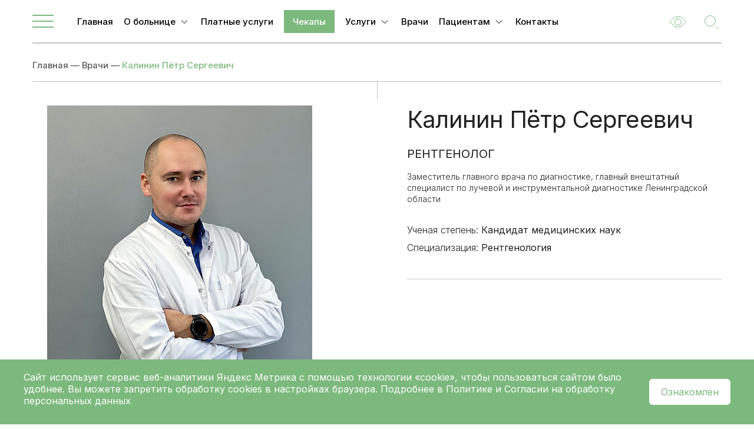

--- FILE ---
content_type: text/html; charset=UTF-8
request_url: https://47lokb.ru/doctors/10545/
body_size: 17039
content:
<!DOCTYPE html>
<html lang="ru-RU" itemscope itemtype="http://schema.org/WebPage">

<head>
    <meta http-equiv="Content-Type" content="text/html; charset=UTF-8" />
<meta name="description" content="Квалифицированный рентгенолог Калинин Пётр Сергеевич. Записаться на прием к специалисту в Ленинградской областной клинической больнице (ГБУЗ ЛОКБ), 8 (800) 301-47-47." />
<script data-skip-moving="true">(function(w, d, n) {var cl = "bx-core";var ht = d.documentElement;var htc = ht ? ht.className : undefined;if (htc === undefined || htc.indexOf(cl) !== -1){return;}var ua = n.userAgent;if (/(iPad;)|(iPhone;)/i.test(ua)){cl += " bx-ios";}else if (/Windows/i.test(ua)){cl += ' bx-win';}else if (/Macintosh/i.test(ua)){cl += " bx-mac";}else if (/Linux/i.test(ua) && !/Android/i.test(ua)){cl += " bx-linux";}else if (/Android/i.test(ua)){cl += " bx-android";}cl += (/(ipad|iphone|android|mobile|touch)/i.test(ua) ? " bx-touch" : " bx-no-touch");cl += w.devicePixelRatio && w.devicePixelRatio >= 2? " bx-retina": " bx-no-retina";if (/AppleWebKit/.test(ua)){cl += " bx-chrome";}else if (/Opera/.test(ua)){cl += " bx-opera";}else if (/Firefox/.test(ua)){cl += " bx-firefox";}ht.className = htc ? htc + " " + cl : cl;})(window, document, navigator);</script>

<link href="/bitrix/js/ui/design-tokens/dist/ui.design-tokens.css?172793570526358" type="text/css"  rel="stylesheet" />
<link href="/bitrix/js/ui/fonts/opensans/ui.font.opensans.css?17279357052555" type="text/css"  rel="stylesheet" />
<link href="/bitrix/js/main/popup/dist/main.popup.bundle.css?172793570129861" type="text/css"  rel="stylesheet" />
<link href="/bitrix/cache/css/s1/main_2/page_92056deba1962d17540a4397fc3f85ae/page_92056deba1962d17540a4397fc3f85ae_v1.css?17630462866762" type="text/css"  rel="stylesheet" />
<link href="/bitrix/cache/css/s1/main_2/template_f31217f67716a661d7ab84010049abbc/template_f31217f67716a661d7ab84010049abbc_v1.css?1763046286250368" type="text/css"  data-template-style="true" rel="stylesheet" />
<link href="/bitrix/panel/main/popup.css?172793566722696" type="text/css"  data-template-style="true"  rel="stylesheet" />






    <title>Калинин Пётр Сергеевич - рентгенолог - Ленинградская областная клиническая больница (ГБУЗ ЛОКБ)</title>
    <meta name="viewport" content="width=device-width, initial-scale=1.0">
    <meta name="cmsmagazine" content="cf4f03a6602f60790197ac6e5f1e2da0" />
    <link rel="shortcut icon" href="/local/templates/main_2/favicon.ico" type="image/x-icon">
    <link rel="preconnect" href="https://fonts.googleapis.com">
    <link rel="preconnect" href="https://fonts.gstatic.com" crossorigin>
    <link
        href="https://fonts.googleapis.com/css2?family=Inter:wght@100;200;300;400;500;600;700;800;900&family=Open+Sans:ital,wght@0,300;0,400;0,500;0,600;0,700;0,800;1,300;1,400;1,500;1,600;1,700;1,800&display=swap"
        rel="stylesheet">

    <meta property="og:url" content="https://47lokb.ru/doctors/10545/ ">
    <meta property="og:type" content="website" />
    <meta name="og:title" content='Калинин Пётр Сергеевич - рентгенолог - Ленинградская областная клиническая больница (ГБУЗ ЛОКБ)'>
    <meta property="og:description" content="Квалифицированный рентгенолог Калинин Пётр Сергеевич. Записаться на прием к специалисту в Ленинградской областной клинической больнице (ГБУЗ ЛОКБ), 8 (800) 301-47-47." />
    <meta property="og:image" content="https://47lokb.ru/local/templates/main/images/logo.svg" />
    <meta name="yandex-verification" content="7a106a52d3bf21dd" />
            <!-- Yandex.Metrika counter -->
        <noscript>
        <div><img src="https://mc.yandex.ru/watch/89346044" style="position:absolute; left:-9999px;" alt="" /></div>
    </noscript>
    <!-- /Yandex.Metrika counter -->
</head>

<body class="body--doctors-detail">
        <div class="blind">
        <div class="blind__wrap">
            <div class="blind__color">
                <div class="blind__title">Цвет:</div>
                <div class="blind-color__btn blind-color__btn--light blind-color__btn--active">Светлый</div>
                <div class="blind-color__btn blind-color__btn--dark">Темный</div>
            </div>
            <div class="blind__font">
                <div class="blind__title">Шрифт:</div>
                <div class="blind-font__btn blind-font__btn--small blind-font__btn--active">Аа</div>
                <div class="blind-font__btn blind-font__btn--middle">Аа</div>
                <div class="blind-font__btn blind-font__btn--big">Аа</div>
            </div>
        </div>
    </div>
    <div class="wrapper">
        <header>
            <div class="header">
                <div class="container">
                    <div class="header__wrap">
                        <a class="header__logo" href="/">
                            <img src="/local/templates/main_2/images/logo.svg" alt="">
                        </a>
                        <div class="header__slogan">
                            <span>Ленинградская Областная</span>
                            <span>Клиническая Больница</span>
                        </div>
                        <div class="header__menu-btn"></div>
                                                    <nav class="header__main ">
        <ul class="header__main-menu" itemscope="" itemtype="https://schema.org/SiteNavigationElement">
                                                                                                                                    <li class="header-main-menu__item " itemprop="name">
                                <a itemprop="url" href="/" class="click header-main-menu__item-link ">Главная</a>
                            </li>
                                                                                                                                                                                    <li class="header-main-menu__item header__menu-item--parent  header-fone-elem" itemprop="name">
                            <a itemprop="url" href="/about/" class="header-main-menu__item-link ">О больнице</a>
                            <div class="header-main-menu__item-list header-main-menu__item-list--2 header-fone-block">
                                <ul class="header__menu-ul verticalScroll">
                                                                                                                                                                                        <li itemprop="name" class="header-main-menu__item ">
                                <a itemprop="url" class="click header-main-menu__item-link " href="/about/">О ЛОКБ</a>
                            </li>
                                                                                                                                                                                                                <li itemprop="name" class="header-main-menu__item ">
                                <a itemprop="url" class="click header-main-menu__item-link " href="/departments/administratsiya/administratsiya-LOKB/">Администрация</a>
                            </li>
                                                                                                                                                                                                                <li itemprop="name" class="header-main-menu__item ">
                                <a itemprop="url" class="click header-main-menu__item-link " href="/departments/administratsiya/glavnye-vneshtatnye-spetsialisty-leningradskoy-oblasti/">Главные специалисты </a>
                            </li>
                                                                                                                                                                                                                <li itemprop="name" class="header-main-menu__item ">
                                <a itemprop="url" class="click header-main-menu__item-link " href="/departments/">Отделения</a>
                            </li>
                                                                                                                                                                                                                <li itemprop="name" class="header-main-menu__item ">
                                <a itemprop="url" class="click header-main-menu__item-link " href="/experts/vacancies/">Вакансии</a>
                            </li>
                                                                                                                                                                                                                <li itemprop="name" class="header-main-menu__item selected">
                                <a itemprop="url" class="click header-main-menu__item-link " href="/doctors/">Врачи</a>
                            </li>
                                                                                                                                                                                                                <li itemprop="name" class="header-main-menu__item ">
                                <a itemprop="url" class="click header-main-menu__item-link " href="/news/">Новости</a>
                            </li>
                                                                                                                                                                                                                <li itemprop="name" class="header-main-menu__item ">
                                <a itemprop="url" class="click header-main-menu__item-link " href="/about/documents/">Документы учреждения</a>
                            </li>
                                                                                                                                            </ul></div></li>                                                                                                        <li class="header-main-menu__item " itemprop="name">
                                <a itemprop="url" href="/services/paid/" class="click header-main-menu__item-link ">Платные услуги</a>
                            </li>
                                                                                                                                                                                                                <li class="header-main-menu__item " itemprop="name">
                                <a itemprop="url" href="/checkups/" class="click header-main-menu__item-link ">Чекапы</a>
                            </li>
                                                                                                                                                                                    <li class="header-main-menu__item header__menu-item--parent  header-fone-elem" itemprop="name">
                            <a itemprop="url" href="/services/" class="header-main-menu__item-link ">Услуги</a>
                            <div class="header-main-menu__item-list header-main-menu__item-list--2 header-fone-block">
                                <ul class="header__menu-ul verticalScroll">
                                                                                                                                                                                        <li itemprop="name" class="header-main-menu__item ">
                                <a itemprop="url" class="click header-main-menu__item-link " href="/services/konsultativnaya-meditsinskaya-pomoshch/">Приемы, осмотры, консультации</a>
                            </li>
                                                                                                                                                                                                                <li itemprop="name" class="header-main-menu__item ">
                                <a itemprop="url" class="click header-main-menu__item-link " href="/services/prebyvanie-v-otdelenii/">Палаты (койко-день), доплаты</a>
                            </li>
                                                                                                                                                                                                                <li itemprop="name" class="header-main-menu__item ">
                                <a itemprop="url" class="click header-main-menu__item-link " href="/services/anestezii-i-anesteziologicheskie-posobiya/">Анестезии и анестезиологические пособия</a>
                            </li>
                                                                                                                                                                                                                <li itemprop="name" class="header-main-menu__item ">
                                <a itemprop="url" class="click header-main-menu__item-link " href="/services/biopsii-i-punktsii/">Биопсии и пункции</a>
                            </li>
                                                                                                                                                                                                                <li itemprop="name" class="header-main-menu__item ">
                                <a itemprop="url" class="click header-main-menu__item-link " href="/services/instrumentalnye-diagnosticheskie-issledovaniya/">Лечебно-диагностические исследования и манипуляции</a>
                            </li>
                                                                                                                                                                                                                <li itemprop="name" class="header-main-menu__item ">
                                <a itemprop="url" class="click header-main-menu__item-link " href="/services/funktsionalnaja-diagnostika/">Функциональная диагностика</a>
                            </li>
                                                                                                                                                                                                                <li itemprop="name" class="header-main-menu__item ">
                                <a itemprop="url" class="click header-main-menu__item-link " href="/services/luchevaya-diagnostika/">Лучевая диагностика</a>
                            </li>
                                                                                                                                                                                                                <li itemprop="name" class="header-main-menu__item ">
                                <a itemprop="url" class="click header-main-menu__item-link " href="/services/endoskopicheskaja-diagnostika/">Эндоскопическая диагностика</a>
                            </li>
                                                                                                                                                                                                                <li itemprop="name" class="header-main-menu__item ">
                                <a itemprop="url" class="click header-main-menu__item-link " href="/services/laboratornaya-diagnostika/">Лабораторная диагностика</a>
                            </li>
                                                                                                                                                                                                                <li itemprop="name" class="header-main-menu__item ">
                                <a itemprop="url" class="click header-main-menu__item-link " href="/services/khirurgicheskie-manipulyatsii/">Операции хирургические</a>
                            </li>
                                                                                                                                                                                                                <li itemprop="name" class="header-main-menu__item ">
                                <a itemprop="url" class="click header-main-menu__item-link " href="/services/operatsii-rentgenokhirurgicheskie/">Операции рентгенохирургические</a>
                            </li>
                                                                                                                                                                                                                <li itemprop="name" class="header-main-menu__item ">
                                <a itemprop="url" class="click header-main-menu__item-link " href="/services/operatsii-endoskopicheskie/">Операции эндоскопические</a>
                            </li>
                                                                                                                                                                                                                <li itemprop="name" class="header-main-menu__item ">
                                <a itemprop="url" class="click header-main-menu__item-link " href="/services/stomatologicheskie-uslugi/">Стоматологические  услуги</a>
                            </li>
                                                                                                                                                                                                                <li itemprop="name" class="header-main-menu__item ">
                                <a itemprop="url" class="click header-main-menu__item-link " href="/services/fizioterapiya/">Физиотерапия</a>
                            </li>
                                                                                                                                                                                                                <li itemprop="name" class="header-main-menu__item ">
                                <a itemprop="url" class="click header-main-menu__item-link " href="/services/lechebnaya-fizkultura/">Лечебная физкультура</a>
                            </li>
                                                                                                                                                                                                                <li itemprop="name" class="header-main-menu__item ">
                                <a itemprop="url" class="click header-main-menu__item-link " href="/services/massazh-refleksoterapiya-teypirovanie/">Массаж, рефлексотерапия, тейпирование</a>
                            </li>
                                                                                                                                                                                                                <li itemprop="name" class="header-main-menu__item ">
                                <a itemprop="url" class="click header-main-menu__item-link " href="/services/radioterapiya/">Радиотерапия</a>
                            </li>
                                                                                                                                                                                                                <li itemprop="name" class="header-main-menu__item ">
                                <a itemprop="url" class="click header-main-menu__item-link " href="/services/sterilizatsiya/">Стерилизация</a>
                            </li>
                                                                                                                                                                                                                <li itemprop="name" class="header-main-menu__item ">
                                <a itemprop="url" class="click header-main-menu__item-link " href="/services/radiatsionnyy-kontrol/">Радиационный контроль</a>
                            </li>
                                                                                                                                                                                                                <li itemprop="name" class="header-main-menu__item ">
                                <a itemprop="url" class="click header-main-menu__item-link " href="/services/krov-i-plazma/">Кровь и плазма</a>
                            </li>
                                                                                                                                                                                                                <li itemprop="name" class="header-main-menu__item ">
                                <a itemprop="url" class="click header-main-menu__item-link " href="/services/prochie-uslugi/">Прочие услуги</a>
                            </li>
                                                                                                                                                                                                                <li itemprop="name" class="header-main-menu__item ">
                                <a itemprop="url" class="click header-main-menu__item-link " href="/services/immunologiya-genetika-gistokhimiya-storonnie-laboratorii/">Иммунология, генетика, гистохимия (сторонние лаборатории)</a>
                            </li>
                                                                                                                                            </ul></div></li>                                                                                                        <li class="header-main-menu__item " itemprop="name">
                                <a itemprop="url" href="/doctors/" class="click header-main-menu__item-link ">Врачи</a>
                            </li>
                                                                                                                                                                                    <li class="header-main-menu__item header__menu-item--parent  header-fone-elem" itemprop="name">
                            <a itemprop="url" href="/patients/" class="header-main-menu__item-link ">Пациентам</a>
                            <div class="header-main-menu__item-list header-main-menu__item-list--2 header-fone-block">
                                <ul class="header__menu-ul verticalScroll">
                                                                                                                                                                                        <li itemprop="name" class="header-main-menu__item ">
                                <a itemprop="url" class="click header-main-menu__item-link " href="/appointment/">Запись на прием</a>
                            </li>
                                                                                                                                                                                                                <li itemprop="name" class="header-main-menu__item ">
                                <a itemprop="url" class="click header-main-menu__item-link " href="/diseases/">Заболевания</a>
                            </li>
                                                                                                                                                                                                                <li itemprop="name" class="header-main-menu__item ">
                                <a itemprop="url" class="click header-main-menu__item-link " href="/memo/">Подготовка к исследованиям</a>
                            </li>
                                                                                                                                                                                                                <li itemprop="name" class="header-main-menu__item ">
                                <a itemprop="url" class="click header-main-menu__item-link " href="/patients/medical-tourism/">Медицинский туризм</a>
                            </li>
                                                                                                                                                                                                                <li itemprop="name" class="header-main-menu__item ">
                                <a itemprop="url" class="click header-main-menu__item-link " href="/patients/faq/">Часто задаваемые вопросы</a>
                            </li>
                                                                                                                                                                                                                <li itemprop="name" class="header-main-menu__item ">
                                <a itemprop="url" class="click header-main-menu__item-link " href="/patients/navigator-po-zhiznennym-situatsiyam/">Навигаторы по жизненным ситуациям</a>
                            </li>
                                                                                                                                                                                                                <li itemprop="name" class="header-main-menu__item ">
                                <a itemprop="url" class="click header-main-menu__item-link " href="/patients/gospitalizaciya/">Госпитализация</a>
                            </li>
                                                                                                                                                                                                                <li itemprop="name" class="header-main-menu__item ">
                                <a itemprop="url" class="click header-main-menu__item-link " href="/patients/pravila-poseshheniya-pacientov/">Правила посещения пациентов</a>
                            </li>
                                                                                                                                                                                                                <li itemprop="name" class="header-main-menu__item ">
                                <a itemprop="url" class="click header-main-menu__item-link " href="/patients/pamyatka-dlya-grazhdan-o-garantiyah-besplatnogo-okazaniya/">Памятка для граждан о гарантиях бесплатного оказания медицинской помощи</a>
                            </li>
                                                                                                                                                                                                                <li itemprop="name" class="header-main-menu__item ">
                                <a itemprop="url" class="click header-main-menu__item-link " href="/patients/dms/">Страхование ДМС</a>
                            </li>
                                                                                                                                                                                                                <li itemprop="name" class="header-main-menu__item ">
                                <a itemprop="url" class="click header-main-menu__item-link " href="/patients/oformlenie-spravki-dlya-nalogovogo-vycheta/">Оформление справки для налогового вычета</a>
                            </li>
                                                                                                                                                                                                                <li itemprop="name" class="header-main-menu__item ">
                                <a itemprop="url" class="click header-main-menu__item-link " href="/patients/informatsiya-o-beremennosti/">Информация о беременности</a>
                            </li>
                                                                                                                                                                                                                <li itemprop="name" class="header-main-menu__item ">
                                <a itemprop="url" class="click header-main-menu__item-link " href="/patients/informatsiya-ob-aborte/">Информация об аборте</a>
                            </li>
                                                                                                                                                                                                                <li itemprop="name" class="header-main-menu__item ">
                                <a itemprop="url" class="click header-main-menu__item-link " href="/patients/pravila-vnutrennego-rasporyadka/">Правила внутреннего распорядка</a>
                            </li>
                                                                                                                                                                                                                <li itemprop="name" class="header-main-menu__item ">
                                <a itemprop="url" class="click header-main-menu__item-link " href="/patients/prava-i-obyazannosti-grazhdan-v-sfere-okhrany-zdorovya/">Права и обязанности граждан в сфере охраны здоровья</a>
                            </li>
                                                                                                                                                                                                                <li itemprop="name" class="header-main-menu__item ">
                                <a itemprop="url" class="click header-main-menu__item-link " href="/patients/vmp/">Высокотехнологичная медицинская помощь</a>
                            </li>
                                                                                                                                                                                                                <li itemprop="name" class="header-main-menu__item ">
                                <a itemprop="url" class="click header-main-menu__item-link " href="/patients/prava-grazhdan-na-poluchenie-lgotnogo-lekarstvennogo-obespecheniya/">Права граждан на получение льготного лекарственного обеспечения</a>
                            </li>
                                                                                                                                            </ul></div></li>                                                                                                        <li class="header-main-menu__item " itemprop="name">
                                <a itemprop="url" href="/contacts/" class="click header-main-menu__item-link ">Контакты</a>
                            </li>
                                                                                                            </ul>
    </nav>

                        <div class="header__right">
                            <div class="header__blind"><!--Версия для слабовидящих--></div>
                            <div class="header__search-btn"><!--Поиск--></div>
                            <a href="tel:+78126558927" class="header__callback"></a>
                        </div>
                        <a class="btn head_button" href="/help/"><span>Получить медицинскую помощь</span></a>
                    </div>
                </div>
            </div>
                            <div class="header__dop">
                    <div class="container">
                        <div class="header-dop__wrap">
                            <div class="header-dop__title">Телефоны для связи</div>
                                                            <div class="header-dop__block header-dop__block--first">
                                    <div class="header-dop__small-title">
                                        Контакт-центр:
                                    </div>
                                    <div class="header-dop__phone">
                                        <a href="tel:+78003014747">
                                            8 800 301-47-47                                        </a>
                                    </div>
<!--                                    <div class="header-dop__time">-->
<!--                                        --><!--                                    </div>-->
                                </div>
                            <!--                            --><!--                                <div class="header-dop__block">-->
<!--                                    <div class="header-dop__small-title">-->
<!--                                        --><!--:-->
<!--                                    </div>-->
<!--                                    <div class="header-dop__phone">-->
<!--                                        <a href="tel:--><!--">-->
<!--                                            --><!--                                        </a>-->
<!--                                    </div>-->
<!--                                    <div class="header-dop__time">-->
<!--                                        --><!--                                    </div>-->
<!--                                </div>-->
<!--                            -->                        </div>
                    </div>
                </div>
                        <div class="header__block">
                <div class="container">
                    <div class="header-block__wrap">
                        
<div class="header-block__menu">

    
    
                    <div class="header-block-menu__item header-block-menu__item--parent header-block-menu__item--hide">
                <a 
                  href="/about/"
                  class=""
                >
                    О больнице                </a>
                <div class="header-block-menu__arrow"></div>
                <div class="header-block-menu__list scrollbar-dynamic">
                    <div class="header-block-menu-list__inner">
                        <div class="header-block-menu-list__back">Назад</div>
        
    
    

    
    
        
                            <a 
                  href="/about/" 
                  class=""
                >
                    О ЛОКБ                </a>
            
        
    
    

    
    
        
                            <a 
                  href="/departments/administratsiya/administratsiya-LOKB/" 
                  class=""
                >
                    Администрация                </a>
            
        
    
    

    
    
        
                            <a 
                  href="/departments/administratsiya/glavnye-vneshtatnye-spetsialisty-leningradskoy-oblasti/" 
                  class=""
                >
                    Главные специалисты                 </a>
            
        
    
    

    
    
        
                            <a 
                  href="/doctors/" 
                  class="item-selected"
                >
                    Врачи                </a>
            
        
    
    

    
    
        
                            <a 
                  href="/news/" 
                  class=""
                >
                    Новости                </a>
            
        
    
    

    
    
        
                            <a 
                  href="/departments/" 
                  class=""
                >
                    Отделения                </a>
            
        
    
    

    
    
        
                            <a 
                  href="/about/history/" 
                  class=""
                >
                    История больницы                </a>
            
        
    
    

    
    
        
                            <a 
                  href="/about/documents/" 
                  class=""
                >
                    Документы учреждения                </a>
            
        
    
    

            </div></div></div>    
    
                    <div class="header-block-menu__item header-block-menu__item--parent header-block-menu__item--hide">
                <a 
                  href="/departments/"
                  class=""
                >
                    Направления                </a>
                <div class="header-block-menu__arrow"></div>
                <div class="header-block-menu__list scrollbar-dynamic">
                    <div class="header-block-menu-list__inner">
                        <div class="header-block-menu-list__back">Назад</div>
        
    
    

    
    
        
                            <a 
                  href="/departments/anesteziologiya-i-reanimatsiya/" 
                  class=""
                >
                    Анестезиология и реанимация                </a>
            
        
    
    

    
    
        
                            <a 
                  href="/departments/sistema-pishchevareniya/" 
                  class=""
                >
                    Гастроэнтерология                </a>
            
        
    
    

    
    
        
                            <a 
                  href="/departments/ginekologiya/" 
                  class=""
                >
                    Гинекология                </a>
            
        
    
    

    
    
        
                            <a 
                  href="/departments/diagnosticheskie-podrazdeleniya/" 
                  class=""
                >
                    Диагностика                </a>
            
        
    
    

    
    
        
                            <a 
                  href="/departments/serdtse-i-sosudy/" 
                  class=""
                >
                    Кардиология и сердечно-сосудистая хирургия                </a>
            
        
    
    

    
    
        
                            <a 
                  href="/departments/koloproktologiya/" 
                  class=""
                >
                    Колопроктология                </a>
            
        
    
    

    
    
        
                            <a 
                  href="/departments/nevrologiya-i-neyrokhirurgiya/" 
                  class=""
                >
                    Неврология                </a>
            
        
    
    

    
    
        
                            <a 
                  href="/departments/neyrokhirurgiya/" 
                  class=""
                >
                    Нейрохирургия                </a>
            
        
    
    

    
    
        
                            <a 
                  href="/departments/nefrologiya/" 
                  class=""
                >
                    Нефрология                </a>
            
        
    
    

    
    
        
                            <a 
                  href="/departments/onkologicheskie-otdeleniya/" 
                  class=""
                >
                    Онкология                </a>
            
        
    
    

    
    
        
                            <a 
                  href="/departments/dykhatelnaya-sistema/" 
                  class=""
                >
                    Оториноларингология                </a>
            
        
    
    

    
    
        
                            <a 
                  href="/departments/oftalmologiya/" 
                  class=""
                >
                    Офтальмология                </a>
            
        
    
    

    
    
        
                            <a 
                  href="/departments/poliklinicheskie-otdeleniya/" 
                  class=""
                >
                    Поликлинические отделения                </a>
            
        
    
    

    
    
        
                            <a 
                  href="/departments/kostno-myshechnaya-sistema/" 
                  class=""
                >
                    Ревматология                </a>
            
        
    
    

    
    
        
                            <a 
                  href="/departments/stomatologiya/" 
                  class=""
                >
                    Стоматология                </a>
            
        
    
    

    
    
        
                            <a 
                  href="/departments/terapevticheskie-otdeleniya/" 
                  class=""
                >
                    Терапия                </a>
            
        
    
    

    
    
        
                            <a 
                  href="/departments/transplantatsiya/" 
                  class=""
                >
                    Трансплантация                </a>
            
        
    
    

    
    
        
                            <a 
                  href="/departments/mochevydelitelnaya-sistema/" 
                  class=""
                >
                    Урология                </a>
            
        
    
    

    
    
        
                            <a 
                  href="/departments/profilaktika-i-reabilitatsiya/" 
                  class=""
                >
                    Физиотерапия                </a>
            
        
    
    

    
    
        
                            <a 
                  href="/departments/khirurgicheskie-otdeleniya/" 
                  class=""
                >
                    Хирургия                </a>
            
        
    
    

    
    
        
                            <a 
                  href="/departments/polovaya-sistema-i-reproduktologiya/" 
                  class=""
                >
                    Центр охраны здоровья семьи и репродукции                </a>
            
        
    
    

    
    
        
                            <a 
                  href="/departments/stomatologiya-i-chelyustno-litsevaya-khirurgiya/" 
                  class=""
                >
                    Челюстно-лицевая хирургия                </a>
            
        
    
    

    
    
        
                            <a 
                  href="/departments/ekstrennaya-pomoshch/" 
                  class=""
                >
                    Экстренная медицинская помощь                </a>
            
        
    
    

    
    
        
                            <a 
                  href="/departments/endokrinologiya/" 
                  class=""
                >
                    Эндокринология                </a>
            
        
    
    

    
    
        
                            <a 
                  href="/departments/endoskopiya/" 
                  class=""
                >
                    Эндоскопия                </a>
            
        
    
    

    
    
        
                            <a 
                  href="/departments/administratsiya/" 
                  class=""
                >
                    Администрация                </a>
            
        
    
    

    
    
        
                            <a 
                  href="/departments/vspomogatelnye-podrazdeleniya/" 
                  class=""
                >
                    Вспомогательные подразделения                </a>
            
        
    
    

    
    
        
                            <a 
                  href="/departments/priemnoe-otdelenie-1/" 
                  class=""
                >
                    Приемное отделение                </a>
            
        
    
    

            </div></div></div>    
    
                    <div class="header-block-menu__item header-block-menu__item--parent header-block-menu__item--hide">
                <a 
                  href="/doctors/"
                  class=""
                >
                    Врачи                </a>
                <div class="header-block-menu__arrow"></div>
                <div class="header-block-menu__list scrollbar-dynamic">
                    <div class="header-block-menu-list__inner">
                        <div class="header-block-menu-list__back">Назад</div>
        
    
    

    
    
        
                            <a 
                  href="/doctors/schedule/" 
                  class=""
                >
                    Расписание врачей                </a>
            
        
    
    

            </div></div></div>    
    
        
                            <div class="header-block-menu__item ">
                    <a 
                      href="/services/paid/"
                      class=""
                    >
                        Платные услуги                    </a>
                </div>
            
        
    
    

    
    
        
                            <div class="header-block-menu__item ">
                    <a 
                      href="/checkups/"
                      class="paid-paragraph "
                    >
                        Чекапы                    </a>
                </div>
            
        
    
    

    
    
                    <div class="header-block-menu__item header-block-menu__item--parent header-block-menu__item--hide">
                <a 
                  href="/services/"
                  class=""
                >
                    Услуги                </a>
                <div class="header-block-menu__arrow"></div>
                <div class="header-block-menu__list scrollbar-dynamic">
                    <div class="header-block-menu-list__inner">
                        <div class="header-block-menu-list__back">Назад</div>
        
    
    

    
    
        
                            <a 
                  href="/services/konsultativnaya-meditsinskaya-pomoshch/" 
                  class=""
                >
                    Приемы, осмотры, консультации                </a>
            
        
    
    

    
    
        
                            <a 
                  href="/services/prebyvanie-v-otdelenii/" 
                  class=""
                >
                    Палаты (койко-день), доплаты                </a>
            
        
    
    

    
    
        
                            <a 
                  href="/services/anestezii-i-anesteziologicheskie-posobiya/" 
                  class=""
                >
                    Анестезии и анестезиологические пособия                </a>
            
        
    
    

    
    
        
                            <a 
                  href="/services/biopsii-i-punktsii/" 
                  class=""
                >
                    Биопсии и пункции                </a>
            
        
    
    

    
    
        
                            <a 
                  href="/services/instrumentalnye-diagnosticheskie-issledovaniya/" 
                  class=""
                >
                    Лечебно-диагностические исследования и манипуляции                </a>
            
        
    
    

    
    
        
                            <a 
                  href="/services/funktsionalnaja-diagnostika/" 
                  class=""
                >
                    Функциональная диагностика                </a>
            
        
    
    

    
    
        
                            <a 
                  href="/services/luchevaya-diagnostika/" 
                  class=""
                >
                    Лучевая диагностика                </a>
            
        
    
    

    
    
        
                            <a 
                  href="/services/endoskopicheskaja-diagnostika/" 
                  class=""
                >
                    Эндоскопическая диагностика                </a>
            
        
    
    

    
    
        
                            <a 
                  href="/services/laboratornaya-diagnostika/" 
                  class=""
                >
                    Лабораторная диагностика                </a>
            
        
    
    

    
    
        
                            <a 
                  href="/services/khirurgicheskie-manipulyatsii/" 
                  class=""
                >
                    Операции хирургические                </a>
            
        
    
    

    
    
        
                            <a 
                  href="/services/operatsii-rentgenokhirurgicheskie/" 
                  class=""
                >
                    Операции рентгенохирургические                </a>
            
        
    
    

    
    
        
                            <a 
                  href="/services/operatsii-endoskopicheskie/" 
                  class=""
                >
                    Операции эндоскопические                </a>
            
        
    
    

    
    
        
                            <a 
                  href="/services/stomatologicheskie-uslugi/" 
                  class=""
                >
                    Стоматологические  услуги                </a>
            
        
    
    

    
    
        
                            <a 
                  href="/services/fizioterapiya/" 
                  class=""
                >
                    Физиотерапия                </a>
            
        
    
    

    
    
        
                            <a 
                  href="/services/lechebnaya-fizkultura/" 
                  class=""
                >
                    Лечебная физкультура                </a>
            
        
    
    

    
    
        
                            <a 
                  href="/services/massazh-refleksoterapiya-teypirovanie/" 
                  class=""
                >
                    Массаж, рефлексотерапия, тейпирование                </a>
            
        
    
    

    
    
        
                            <a 
                  href="/services/radioterapiya/" 
                  class=""
                >
                    Радиотерапия                </a>
            
        
    
    

    
    
        
                            <a 
                  href="/services/sterilizatsiya/" 
                  class=""
                >
                    Стерилизация                </a>
            
        
    
    

    
    
        
                            <a 
                  href="/services/radiatsionnyy-kontrol/" 
                  class=""
                >
                    Радиационный контроль                </a>
            
        
    
    

    
    
        
                            <a 
                  href="/services/krov-i-plazma/" 
                  class=""
                >
                    Кровь и плазма                </a>
            
        
    
    

    
    
        
                            <a 
                  href="/services/prochie-uslugi/" 
                  class=""
                >
                    Прочие услуги                </a>
            
        
    
    

    
    
        
                            <a 
                  href="/services/immunologiya-genetika-gistokhimiya-storonnie-laboratorii/" 
                  class=""
                >
                    Иммунология, генетика, гистохимия (сторонние лаборатории)                </a>
            
        
    
    

            </div></div></div>    
    
                    <div class="header-block-menu__item header-block-menu__item--parent ">
                <a 
                  href="/patients/"
                  class=""
                >
                    Пациентам                </a>
                <div class="header-block-menu__arrow"></div>
                <div class="header-block-menu__list scrollbar-dynamic">
                    <div class="header-block-menu-list__inner">
                        <div class="header-block-menu-list__back">Назад</div>
        
    
    

    
    
        
                            <a 
                  href="/appointment/" 
                  class=""
                >
                    Запись на прием                </a>
            
        
    
    

    
    
        
                            <a 
                  href="/diseases/" 
                  class=""
                >
                    Заболевания                </a>
            
        
    
    

    
    
        
                            <a 
                  href="/memo/" 
                  class=""
                >
                    Подготовка к исследованиям                </a>
            
        
    
    

    
    
        
                            <a 
                  href="/patients/medical-tourism/" 
                  class=""
                >
                    Медицинский туризм                </a>
            
        
    
    

    
    
        
                            <a 
                  href="/patients/faq/" 
                  class=""
                >
                    Часто задаваемые вопросы                </a>
            
        
    
    

    
    
        
                            <a 
                  href="/patients/navigator-po-zhiznennym-situatsiyam/" 
                  class=""
                >
                    Навигаторы по жизненным ситуациям                </a>
            
        
    
    

    
    
        
                            <a 
                  href="/patients/gospitalizaciya/" 
                  class=""
                >
                    Госпитализация                </a>
            
        
    
    

    
    
        
                            <a 
                  href="/patients/pravila-poseshheniya-pacientov/" 
                  class=""
                >
                    Правила посещения пациентов                </a>
            
        
    
    

    
    
        
                            <a 
                  href="/patients/pamyatka-dlya-grazhdan-o-garantiyah-besplatnogo-okazaniya/" 
                  class=""
                >
                    Памятка для граждан о гарантиях бесплатного оказания медицинской помощи                </a>
            
        
    
    

    
    
        
                            <a 
                  href="/patients/dms/" 
                  class=""
                >
                    Страхование ДМС                </a>
            
        
    
    

    
    
        
                            <a 
                  href="/patients/oformlenie-spravki-dlya-nalogovogo-vycheta/" 
                  class=""
                >
                    Оформление справки для налогового вычета                </a>
            
        
    
    

    
    
        
                            <a 
                  href="/patients/informatsiya-o-beremennosti/" 
                  class=""
                >
                    Информация о беременности                </a>
            
        
    
    

    
    
        
                            <a 
                  href="/patients/informatsiya-ob-aborte/" 
                  class=""
                >
                    Информация об аборте                </a>
            
        
    
    

    
    
        
                            <a 
                  href="/patients/pravila-vnutrennego-rasporyadka/" 
                  class=""
                >
                    Правила внутреннего распорядка                </a>
            
        
    
    

    
    
        
                            <a 
                  href="/patients/prava-i-obyazannosti-grazhdan-v-sfere-okhrany-zdorovya/" 
                  class=""
                >
                    Права и обязанности граждан в сфере охраны здоровья                </a>
            
        
    
    

    
    
        
                            <a 
                  href="/patients/vmp/" 
                  class=""
                >
                    Высокотехнологичная медицинская помощь                </a>
            
        
    
    

    
    
        
                            <a 
                  href="/patients/prava-grazhdan-na-poluchenie-lgotnogo-lekarstvennogo-obespecheniya/" 
                  class=""
                >
                    Права граждан на получение льготного лекарственного обеспечения                </a>
            
        
    
    

            </div></div></div>    
    
                    <div class="header-block-menu__item header-block-menu__item--parent ">
                <a 
                  href="/experts/"
                  class=""
                >
                    Специалистам                </a>
                <div class="header-block-menu__arrow"></div>
                <div class="header-block-menu__list scrollbar-dynamic">
                    <div class="header-block-menu-list__inner">
                        <div class="header-block-menu-list__back">Назад</div>
        
    
    

    
    
        
                            <a 
                  href="/experts/vacancies/" 
                  class=""
                >
                    Вакансии                </a>
            
        
    
    

    
    
        
                            <a 
                  href="/meropriyatiya/" 
                  class=""
                >
                    Мероприятия                </a>
            
        
    
    

    
    
        
                            <a 
                  href="/experts/klinicheskie-rekomendatsii-mzrf/" 
                  class=""
                >
                    Клинические рекомендации Министерства здравоохранения РФ                </a>
            
        
    
    

    
    
        
                            <a 
                  href="/experts/poryadok-okazaniya-med-pomoshchi/" 
                  class=""
                >
                    Порядок оказания медицинской помощи                </a>
            
        
    
    

            </div></div></div>    
    
                    <div class="header-block-menu__item header-block-menu__item--parent header-block-menu__item--hide">
                <a 
                  href="/partners/"
                  class=""
                >
                    Партнерам                </a>
                <div class="header-block-menu__arrow"></div>
                <div class="header-block-menu__list scrollbar-dynamic">
                    <div class="header-block-menu-list__inner">
                        <div class="header-block-menu-list__back">Назад</div>
        
    
    

    
    
        
                            <a 
                  href="/partners/clinical-studies/" 
                  class=""
                >
                    Исследование биоэквивалентности                </a>
            
        
    
    

    
    
        
                            <a 
                  href="/partners/zakupki/" 
                  class=""
                >
                    Закупки                </a>
            
        
    
    

    
    
        
                            <a 
                  href="/partners/vnimanie-moshenniki/" 
                  class=""
                >
                    Внимание – мошенники!                </a>
            
        
    
    

            </div></div></div>    
    
        
                            <div class="header-block-menu__item header-block-menu__item--hide">
                    <a 
                      href="/contacts/"
                      class=""
                    >
                        Контакты                    </a>
                </div>
            
        
    
    

</div>
                        <div class="header-block__contacts">
                                                            <div class="header-block-contacts__block">
                                    <div class="header-block__contacts-title">
                                        Контакт-центр:
                                    </div>
                                    <div class="header-block__phone">
                                        <a href="tel:+78003014747">
                                            8 800 301-47-47                                        </a>
                                    </div>
                                    <div class="header-block__contacts-title" style="color: #212121; margin-bottom: 0;">
																			ОМС (пн-пт): 9:00 – 17:00
                                    </div>
                                </div>
                                                                                        <div class="header-block-contacts__block">
<!--                                    <div class="header-block__contacts-title">-->
<!--                                        --><!--:-->
<!--                                    </div>-->
<!--                                    <div class="header-block__phone">-->
<!--                                        <a href="tel:--><!--">-->
<!--                                            --><!--                                        </a>-->
<!--                                    </div>-->
                                    <div class="header-block__contacts-title" style="color: #212121; margin-bottom: 0;">
																			Платные услуги, ДМС, онкология (пн-вс): 8:00 – 20:00
                                    </div>
                                </div>
                                                                                        <div class="header-block__adress-title">
                                    Адрес:
                                </div>
                                <div class="header-block__address">
                                    194291, г.Санкт-Петербург,
 Выборгский район,
пр. Луначарского, 45, корп. 1, лит. А                                </div>
                                                    </div>
                        <div class="header-block__right">
                            <div class="header-block__title" onclick="window.location.href='/appointment/'">Записаться
                                на прием</div>
                            <div class="btn" onclick="window.location.href='/appointment/'"><span>записаться</span>
                            </div>
                            <div class="header__social-title">
	Социальные сети
</div>

<div class="header__social">
			<a class="header-social__item header-social__item--vk" href="https://vk.com/gbuz_lokb" target="_blank"></a>
			<a class="header-social__item header-social__item--4" href="https://spb.napopravku.ru/clinics/leningradskaja-oblastnaja-klinicheskaja-bolnica/" target="_blank"></a>
			<a class="header-social__item header-social__item--5" href="https://prodoctorov.ru/spb/lpu/11131-leningradskaya-oblastnaya-bolnica/" target="_blank"></a>
			<a class="header-social__item header-social__item--tg" href="https://t.me/lokb_spb" target="_blank"></a>
			<a class="header-social__item header-social__item--6" href="https://2gis.ru/spb/inside/5348660212760126/firm/70000001020643805" target="_blank"></a>
	</div>
                        </div>
                    </div>
                </div>
            </div>
        </header>
                <div class="content">
            <div class="container"><div class="bx-breadcrumb" itemprop="http://schema.org/breadcrumb" itemscope itemtype="http://schema.org/BreadcrumbList">
			<div class="bx-breadcrumb-item" id="bx_breadcrumb_0" itemprop="itemListElement" itemscope itemtype="http://schema.org/ListItem">
				
				<a href="/" title="Главная" itemprop="item">
					<span itemprop="name">Главная</span>
				</a>
				<meta itemprop="position" content="1" />
			</div>
			<div class="bx-breadcrumb-item" id="bx_breadcrumb_1" itemprop="itemListElement" itemscope itemtype="http://schema.org/ListItem">
				<div class="bx-breadcrumb-separator">&nbsp;&mdash;&nbsp;</div>
				<a href="/doctors/" title="Врачи" itemprop="item">
					<span itemprop="name">Врачи</span>
				</a>
				<meta itemprop="position" content="2" />
			</div>
			<div class="bx-breadcrumb-item" id="bx_breadcrumb_2" itemprop="itemListElement" itemscope itemtype="http://schema.org/ListItem">
				<div class="bx-breadcrumb-separator">&nbsp;&mdash;&nbsp;</div>
				<a href="/doctors/10545/" title="Калинин Пётр Сергеевич" itemprop="item">
					<span itemprop="name">Калинин Пётр Сергеевич</span>
				</a>
				<meta itemprop="position" content="3" />
			</div></div></div>            <div class="container">
                <h1 class="" style="display: none;">Калинин Пётр Сергеевич</h1>    <div class="doctors-detail__top">
        <div class="doctors-detail__col">
            <div class="doctors-detail__img" style="background-image: url(/upload/resize_cache/iblock/769/6nqj9jcs3lk59jqiqqlzdee6gwy54bg3/500_600_1/kalinin-ps-nachmed.JPG);"></div>
        </div>
        <div class="doctors-detail__col">
            <div class="doctors-detail__name">
                Калинин Пётр Сергеевич            </div>
                            <div class="doctors-detail__post">
                    Рентгенолог                </div>
                
                            <div class="doctors-detail__otd">
                    Заместитель главного врача по диагностике, главный внештатный специалист по лучевой и инструментальной диагностике Ленинградской области                </div>
                
            
                            <div class="doctors-detail__info">
                    Ученая степень: <span>Кандидат медицинских наук</span>
                </div>
                                                        <div class="doctors-detail__info">
                    Специализация: <span>Рентгенология</span>
                </div>
                                        <div class="doctors-detail__line"></div>
            
                    </div>
    </div>

    <div style="display: none;" itemscope="itemscope" itemtype="http://schema.org/Physician">
        <meta itemprop="telephone" content="8 (812) 670-18-88">
        <div itemprop="name">Калинин Пётр Сергеевич</div>
        <span itemprop="medicalSpecialty">Рентгенолог"</span>
        <div itemscope="itemscope" itemtype="http://schema.org/ImageObject">
            <meta itemprop="name" content="Калинин Пётр Сергеевич">
            <meta itemprop="description" content="Рентгенолог">
            <img itemprop="contentUrl" src="https://47lokb.ru/upload/resize_cache/iblock/769/6nqj9jcs3lk59jqiqqlzdee6gwy54bg3/500_600_1/kalinin-ps-nachmed.JPG" data-src="https://47lokb.ru/upload/resize_cache/iblock/769/6nqj9jcs3lk59jqiqqlzdee6gwy54bg3/500_600_1/kalinin-ps-nachmed.JPG" alt="Калинин Пётр Сергеевич">
        </div>
        <span itemprop="address" itemscope="itemscope" itemtype="http://schema.org/PostalAddress">
		<span itemprop="streetAddress"></span> 
		<meta itemprop="addressLocality" content="">
	</span>
    </div>
    <div class="detail-anchors">
        <div class="detail-anchors__inner">
            <div class="detail-anchors__wrap">
                <div class="detail-anchors__outer">
                                                                                                        <div class="detail-anchors__item" data-id="ot">
                            Отделения
                        </div>
                                                                                </div>
            </div>
        </div>
    </div>
    <div class="detail-in">
        
        
        
                    <div class="detail-section anchor-target" data-id="ot">
                <div class="detail-section__top">
                    Отделения
                </div>
                <div class="detail-section__content">
                    <div class="h2 detail-section__title">Отделения</div>
                    <div class="branches-list">
	<div class="branches-list__wr">
																		<div class="branches-list__col">						<div class="branches-list__item" id="bx_1373509569_402">
				<a href="/department/administratsiya-LOKB/" class="branches-list__link">
					Администрация ЛОКБ				</a>
			</div>
																				</div>								<div class="branches-list__col">						<div class="branches-list__item" id="bx_1373509569_1332">
				<a href="/department/glavnye-vneshtatnye-spetsialisty-leningradskoy-oblasti/" class="branches-list__link">
					Главные внештатные специалисты Ленинградской области				</a>
			</div>
							</div>	</div>
</div> 
                </div>
            </div>
            
            </div>
<br>
</div><!-- container -->
</div><!-- content -->

<footer>
	<!-- Начало адаптивной плашки cookie -->
<!-- Начало адаптированной плашки -->
<style>
  .gw-analytics-agreement {
  position: fixed;
  bottom: 0;
  left: 0;
  right: 0;
  background: #7CB97D; /* Цвет как на картинке */
  color: #fff;
  padding: 20px 40px;
  font-size: 16px;
  z-index: 1000;
}

.gw-analytics-agreement__wrapper {
  display: flex;
  justify-content: space-between;
  align-items: center;
  max-width: 1200px;
  margin: 0 auto;
  gap: 20px;
  flex-wrap: wrap;
}

.gw-analytics-agreement__text {
  flex: 1;
}

.gw-analytics-agreement__link {
  color: #fff;
  text-decoration: underline;
  word-break: break-word;
}

.gw-analytics-agreement__button {
  padding: .75rem 1.25rem;
  background: #fff;
  color: #7CB97D;
  border: none;
  border-radius: 6px;
  cursor: pointer;
  white-space: nowrap;
}

@media (max-width: 600px) {
  .gw-analytics-agreement__wrapper {
    flex-direction: column;
    align-items: stretch;
    text-align: center;
  }

  .gw-analytics-agreement__button {
    width: 100%;
    margin-top: 12px;
  }
}

</style>

<div class="gw-analytics-agreement" gw-user-data="metricsAgreement" style="display: none;">
  <div class="gw-analytics-agreement__wrapper">
    <p class="gw-analytics-agreement__text">
      Сайт использует сервис веб-аналитики
      <a href="#" class="gw-analytics-agreement__link" data-bs-toggle="modal" data-bs-target="#gw-analytics-agreement">
        Яндекс Метрика
      </a>
      с помощью технологии «cookie», чтобы пользоваться сайтом было удобнее.
      Вы можете запретить обработку cookies в настройках браузера.
      Подробнее в
      <a href="/privacy/" target="_blank" class="gw-analytics-agreement__link">Политике</a> и <a href="/upload/docs/Согласие_на_обработку_персональных_данных_ГБУЗ_ЛОКБ.pdf" target="_blank" class="gw-analytics-agreement__link">Согласии на обработку персональных данных</a>
    </p>
    <button class="gw-analytics-agreement__button gw-agreement-button" gw-user-data-setter>
      Ознакомлен
    </button>
  </div>
</div>

<!-- Конец адаптированной плашки -->

<!-- Конец адаптивной плашки cookie -->
	<div class="container">
		<div class="footer__top">
			<a class="footer__logo" href="/">
				Ленинградская <br>
 областная <br>
 клиническая <br>
больница			</a>

			<div class="footer__subscribe">
				<div id="comp_6421071d056e4841a6dbd15f412a0e47"><div id="sender-subscribe">
	<!--'start_frame_cache_sender-subscribe'-->	
		<div class="footer-subscribe__title">
		Подписаться на рассылку
	</div>
	
<form id="bx_subscribe_subform_QUXjvk" role="form" method="post" action="/doctors/10545/"><input type="hidden" name="bxajaxid" id="bxajaxid_6421071d056e4841a6dbd15f412a0e47_8BACKi" value="6421071d056e4841a6dbd15f412a0e47" /><input type="hidden" name="AJAX_CALL" value="Y" />		<input type="hidden" name="sessid" id="sessid" value="34dbdcebfad81ffa70ac1fd3d0a6cee5" />		<input type="hidden" name="sender_subscription" value="add">

		<div class="form-item">
			<label>Введите ваш e-mail</label>
			<input type="text" name="SENDER_SUBSCRIBE_EMAIL" value="">
			<button class="footer-subscribe__btn" id="bx_subscribe_btn_QUXjvk"></button>
		</div>

		<div style="display: none;">
								</div>

		
		<div class="form-item form-item--check">
			<label>
				<input type="checkbox" required>
				<span class="checkbox-custom"></span>
				<span>Согласен на <a href="/upload/docs/Согласие_на_обработку_персональных_данных_ГБУЗ_ЛОКБ.pdf" target="_blank">обработку персональных данных</a> и ознакомлен с <a href="/privacy/" target="_blank">политикой обработки персональных данных</a></span>
			</label>
		</div>
	</form>
	<!--'end_frame_cache_sender-subscribe'--></div></div>			</div>
		</div>

		<div class="footer__middle">
			
<div class="footer__tab" data-id="f-menu">
	Меню
</div>

<div class="footer__menu footer__content" data-id="f-menu">	
	<div class="footer__title">
		Меню
	</div>
	<div class="footer-menu__menu">

			<a href="/about/">О больнице</a>
		
			<a href="/departments/administratsiya/">Администрация</a>
		
			<a href="/departments/">Направления</a>
		
			<a href="/doctors/" class="selected">Врачи</a>
		
			<a href="/services/">Услуги</a>
		
			<a href="/checkups/">Чекапы</a>
		
			<a href="/diseases/">Заболевания</a>
		
			<a href="/patients/">Пациентам</a>
		
			<a href="/experts/">Специалистам</a>
		
			<a href="/partners/clinical-studies/">Партнерам</a>
		
			<a href="/contacts/">Контакты</a>
		
			<a href="/sitemap/">Карта сайта</a>
		

	</div>
</div>

			<div class="footer__tab" data-id="f-address">
				Адреса
			</div>

			<div class="footer__address footer__content" data-id="f-address">
				<div class="footer-address__main">
											<div class="footer-address__item">
							<div class="footer__title">
								Адрес основного корпуса
							</div>
							<div class="footer-address__text">
								194291, г.Санкт-Петербург,
 Выборгский район,
пр. Луначарского, 45, корп. 1, лит. А							</div>
													</div>
					
											<div class="footer-address__transport">
							<div class="footer__title">
								Как добраться до Ленинградской областной клинической больницы
							</div>
							<div class="footer-address-transport__wrap">
																	<div class="footer-address-transport__item">
																					<div class="footer-address-transport__title">
												CТАНЦИЯ МЕТРО «ОЗЕРКИ»											</div>
																				<div class="footer-address-transport__text">
											Трамваи: № 9, 20
(Остановка: "ул. Руднева" или "пр. Культуры")										</div>
									</div>
																	<div class="footer-address-transport__item">
																					<div class="footer-address-transport__title">
												CТАНЦИЯ МЕТРО «ПОЛИТЕХНИЧЕСКАЯ»											</div>
																				<div class="footer-address-transport__text">
											Трамваи: № 61, 55
Троллейбусы: № 4, 21
(Остановка: "пр. Луначарского"; "улица Руднева")										</div>
									</div>
															</div>
						</div>
									</div>

				<div class="footer__title">
	Адреса отделений</div>

<div class="footer-address__bottom">
					<div class="footer-address__item" id="bx_3218110189_319">
			<div class="footer__small-title">
				ГБУЗ ЛОКБ, консультативная поликлиника			</div>
							<div class="footer-address__text">
					194291, г. Санкт-Петербург, проспект Луначарского, д. 45, корп. 1, лит. А				</div>
					</div>
					<div class="footer-address__item" id="bx_3218110189_1419">
			<div class="footer__small-title">
				Основной клинический корпус ГБУЗ ЛОКБ			</div>
							<div class="footer-address__text">
					194291, Санкт-Петербург, проспект Луначарского, д. 45 к. 2				</div>
					</div>
					<div class="footer-address__item" id="bx_3218110189_318">
			<div class="footer__small-title">
				Ожоговый центр			</div>
							<div class="footer-address__text">
					188664, Ленинградская область, Всеволожский район, гп. Токсово, ул. Буланова, д. 18				</div>
					</div>
					<div class="footer-address__item" id="bx_3218110189_320">
			<div class="footer__small-title">
				Здравпункт в здании Правительства Ленинградской области			</div>
							<div class="footer-address__text">
					191311, г. Санкт-Петербург, Суворовский проспект, д. 67, лит. А, пом. 13Н (пом.30-40)				</div>
					</div>
					<div class="footer-address__item" id="bx_3218110189_321">
			<div class="footer__small-title">
				Консультативно-диагностической центр			</div>
							<div class="footer-address__text">
					195197, г. Санкт-Петербург, Полюстровский проспект, д. 12, лит. А				</div>
					</div>
	</div>
			</div>
		</div>

		<div class="footer__tab" data-id="f-contacts">
			Контакты
		</div>

		<div class="footer__bottom footer__content" data-id="f-contacts">
			<div class="footer__social">
	<div class="footer-social__title">
		Социальные сети
	</div>
	<div class="footer-social__wrap">

			<a class="footer-social__item footer-social__item--vk" href="https://vk.com/gbuz_lokb" target="_blank"></a>
			<a class="footer-social__item footer-social__item--4" href="https://spb.napopravku.ru/clinics/leningradskaja-oblastnaja-klinicheskaja-bolnica/" target="_blank"></a>
			<a class="footer-social__item footer-social__item--5" href="https://prodoctorov.ru/spb/lpu/11131-leningradskaya-oblastnaya-bolnica/" target="_blank"></a>
			<a class="footer-social__item footer-social__item--tg" href="https://t.me/lokb_spb" target="_blank"></a>
			<a class="footer-social__item footer-social__item--6" href="https://2gis.ru/spb/inside/5348660212760126/firm/70000001020643805" target="_blank"></a>
	
	</div>
</div>
			
							<div class="footer__phone">
					<div class="footer__title">
						Телефоны
					</div>
					<div class="footer-phone__wrap">
													<div class="footer-phone__item">
								<div class="footer-phone__title">
									ОМС
								</div>
								<div class="footer-phone__phone">
                    <a href="tel:+78003014747">8 800 301-47-47</a>
								</div>
								<div class="footer-phone__time">
									пн-пт 9:00 – 17:00
								</div>
							</div>
																			<div class="footer-phone__item">
								<div class="footer-phone__title">
									Платные услуги, ДМС, онкология:
								</div>
								<div class="footer-phone__phone">
									<a href="tel:+78003014747">8 800 301-47-47</a>
								</div>
								<div class="footer-phone__time">
									пн-вс 8:00 – 20:00								</div>
							</div>
											</div>
				</div>
					</div>

		<div class="footer__sub">
			<div class="footer__sub-dop">
				<!--<iframe class="footer__img" src="https://nok.minzdrav.gov.ru/MO/GetBanner/2504/1" width="300" height="110"></iframe>
				<a href="https://www.takzdorovo.ru/" target="_blank" class="footer__sub-logo"></a>
				<div class="footer__sub-qr"></div>
				<div class="footer__sub-qr2">
					<div class="footer__sub-qr2-text">Чтобы оценить условия предоставления услуг используйте QR-код или перейдите по <a href="https://bus.gov.ru/qrcode/rate/349669">ссылке</a></div>
					<div class="footer__sub-qr2-img"></div>
				</div>-->

                <div class="qr_codes">
		<div class="code" id="bx_651765591_95017">
        <a href="https://anketa.minzdrav.gov.ru/ambulator/dc2ce0fb-4a91-4766-ac28-6eee8e94add2/2504">            <img
                    class="preview_picture"
                    border="0"
                    src="/upload/iblock/07e/9n8ouojvhsqmmjryf809ykhfk48q7wax/1.png"
                    width="309"
                    height="115"
            />
        </a>	</div>
		<div class="code" id="bx_651765591_95018">
        <a href="https://www.takzdorovo.ru/">            <img
                    class="preview_picture"
                    border="0"
                    src="/upload/iblock/ea1/xtqn6z880j66mfhrp1jdap84jwq2iuds/2.png"
                    width="195"
                    height="77"
            />
        </a>	</div>
		<div class="code" id="bx_651765591_95019">
        <a href="https://www.takzdorovo.ru">            <img
                    class="preview_picture"
                    border="0"
                    src="/upload/iblock/49b/lkebbk6oowlqc1cgl19jmdkdg5j8rfa2/3.png"
                    width="131"
                    height="131"
            />
        </a>	</div>
		<div class="code" id="bx_651765591_95020">
        <a href="https://bus.gov.ru/qrcode/rate/349669">            <img
                    class="preview_picture"
                    border="0"
                    src="/upload/iblock/7f6/msz2vwhdj3p1rr3avcczjskiouwxiql3/4.png"
                    width="356"
                    height="131"
            />
        </a>	</div>
</div>
			</div>
			
			

			<a href="/privacy/" class="footer-sub__item">Политика обработки персональных данных</a>
		
			<a href="/controlling-departments/" class="footer-sub__item">Контролирующие организации</a>
		
			<a href="/otsenka-kachestva/" class="footer-sub__item">Независимая оценка качества</a>
		


			<div class="footer-sub__item">ГБУЗ ЛОКБ&nbsp;&copy;&nbsp;2026</div>
			<div class="footer-develop">
				<span>&nbsp;</span>
				<a href="https://bquadro.ru/" class="footer-develop__img">
					<span class="footer-develop__jpg"></span>
				</a>
			</div>
		</div>

	</div>
</footer>


<div class="toolbar">
	<div class="toolbar__wrap">

			<a href="/" class="toolbar__item toolbar__item--home">
			<div class="toolbar__ico"></div>
			<div class="toolbar__title">главная</div>
		</a>
		
			<a href="/search/" class="toolbar__item toolbar__item--search">
			<div class="toolbar__ico"></div>
			<div class="toolbar__title">поиск</div>
		</a>
		
			<a href="/appointment/" class="toolbar__item toolbar__item--zap">
			<div class="toolbar__ico"></div>
			<div class="toolbar__title">запись</div>
		</a>
		
			<a href="/doctors/" class="toolbar__item toolbar__item--active toolbar__item--doc">
			<div class="toolbar__ico"></div>
			<div class="toolbar__title">врачи</div>
		</a>
		
			<a href="/services/" class="toolbar__item toolbar__item--serv">
			<div class="toolbar__ico"></div>
			<div class="toolbar__title">услуги</div>
		</a>
		

	</div>
</div>

<div class="search-popup">
	<div class="search-popup__close"></div>
	<div class="search-block">
		<div class="search-block__top">
			<div class="search-block__col">
				<div class="h2">
					Поиск по больнице
				</div>
				<div class="search-block__text">
					Ищете нужную услугу, врача, отделение, болезнь или другую информацию? Воспользуйтесь поиском.
				</div>
			</div>
			<div class="search-block__col">
				<form action="/search/" method="get">
					<div class="form-item">
						<label style="display: block;">Введите текст поиска</label>
						<input type="text" name="q" value="">
					</div>
					<div class="checks-block">
						<div class="form-item form-item--check form-item--all">
							<label>
								<input type="checkbox" name="where[ALL]" value="Y" checked="checked">
								<span class="checkbox-custom"></span>
								<span>Все</span>
							</label>
						</div>
						<div class="form-item form-item--check">
							<label>
								<input type="checkbox" name="where[9]" value="Y" checked="checked">
								<span class="checkbox-custom"></span>
								<span>Отделения</span>
							</label>
						</div>
						<div class="form-item form-item--check">
							<label>
								<input type="checkbox" name="where[15]" value="Y" checked="checked">
								<span class="checkbox-custom"></span>
								<span>Услуги</span>
							</label>
						</div>
						<div class="form-item form-item--check">
							<label>
								<input type="checkbox" name="where[11]" value="Y" checked="checked">
								<span class="checkbox-custom"></span>
								<span>Сотрудники</span>
							</label>
						</div>
						<div class="form-item form-item--check">
							<label>
								<input type="checkbox" name="where[13]" value="Y" checked="checked">
								<span class="checkbox-custom"></span>
								<span>Заболевания</span>
							</label>
						</div>
					</div>
				</form>
			</div>
		</div>
	</div>
</div>

</div><!-- wrapper -->

<div style="display: none;" itemscope="" itemtype="http://schema.org/MedicalOrganization">
	<meta itemprop="telephone" content="8 (812) 670-18-88">
	<meta itemprop="name" content="ГБУЗ ЛОКБ, консультативная поликлиника">
	<link itemprop="url" href="https://47lokb.ru/">
	<span itemprop="address" itemscope="" itemtype="http://schema.org/PostalAddress">
		<meta itemprop="addressLocality" content="Санкт-Петербург">
		<meta itemprop="streetAddress" content="проспект Луначарского, д. 45, корп. 1, лит. А">
	</span>
</div>

<div style="display: none;" itemscope="" itemtype="http://schema.org/MedicalOrganization">
	<meta itemprop="telephone" content="8 (812) 670-18-88">
	<meta itemprop="name" content="ГБУЗ ЛОКБ, основной клинический корпус">
	<link itemprop="url" href="https://47lokb.ru/">
	<span itemprop="address" itemscope="" itemtype="http://schema.org/PostalAddress">
		<meta itemprop="addressLocality" content="Санкт-Петербург">
		<meta itemprop="streetAddress" content="проспект Луначарского, д. 45 к. 2">
	</span>
</div>

<div style="display: none;" itemscope="" itemtype="http://schema.org/MedicalOrganization">
	<meta itemprop="telephone" content="8 (812) 670-18-88">
	<meta itemprop="name" content="Гатчинский перинатальный центр">
	<link itemprop="url" href="https://47lokb.ru/">
	<span itemprop="address" itemscope="" itemtype="http://schema.org/PostalAddress">
		<meta itemprop="addressLocality" content="Гатчина">
		<meta itemprop="streetAddress" content="Красносельское шоссе, д.1а, Рощинская, д. 15а к. 4">
	</span>
</div>

<div style="display: none;" itemscope="" itemtype="http://schema.org/MedicalOrganization">
	<meta itemprop="telephone" content="8 (812) 670-18-88">
	<meta itemprop="name" content="Специализированный центр по лечению COVID-19">
	<link itemprop="url" href="https://47lokb.ru/">
	<span itemprop="address" itemscope="" itemtype="http://schema.org/PostalAddress">
		<meta itemprop="addressLocality" content="Санкт-Петербург">
		<meta itemprop="streetAddress" content="Полюстровский проспект, д. 12, лит. А">
	</span>
</div>

<div style="display: none;" itemscope="" itemtype="http://schema.org/MedicalOrganization">
	<meta itemprop="telephone" content="8 (812) 670-18-88">
	<meta itemprop="name" content="Ожоговый центр">
	<link itemprop="url" href="https://47lokb.ru/">
	<span itemprop="address" itemscope="" itemtype="http://schema.org/PostalAddress">
		<meta itemprop="addressLocality" content="Токсово">
		<meta itemprop="streetAddress" content="ул. Буланова, д. 18 к. 2">
	</span>
</div>

<div id="toTop">
	
</div>

<script>if(!window.BX)window.BX={};if(!window.BX.message)window.BX.message=function(mess){if(typeof mess==='object'){for(let i in mess) {BX.message[i]=mess[i];} return true;}};</script>
<script>(window.BX||top.BX).message({"JS_CORE_LOADING":"Загрузка...","JS_CORE_NO_DATA":"- Нет данных -","JS_CORE_WINDOW_CLOSE":"Закрыть","JS_CORE_WINDOW_EXPAND":"Развернуть","JS_CORE_WINDOW_NARROW":"Свернуть в окно","JS_CORE_WINDOW_SAVE":"Сохранить","JS_CORE_WINDOW_CANCEL":"Отменить","JS_CORE_WINDOW_CONTINUE":"Продолжить","JS_CORE_H":"ч","JS_CORE_M":"м","JS_CORE_S":"с","JSADM_AI_HIDE_EXTRA":"Скрыть лишние","JSADM_AI_ALL_NOTIF":"Показать все","JSADM_AUTH_REQ":"Требуется авторизация!","JS_CORE_WINDOW_AUTH":"Войти","JS_CORE_IMAGE_FULL":"Полный размер"});</script><script src="/bitrix/js/main/core/core.js?1727935699498410"></script><script>BX.Runtime.registerExtension({"name":"main.core","namespace":"BX","loaded":true});</script>
<script>BX.setJSList(["\/bitrix\/js\/main\/core\/core_ajax.js","\/bitrix\/js\/main\/core\/core_promise.js","\/bitrix\/js\/main\/polyfill\/promise\/js\/promise.js","\/bitrix\/js\/main\/loadext\/loadext.js","\/bitrix\/js\/main\/loadext\/extension.js","\/bitrix\/js\/main\/polyfill\/promise\/js\/promise.js","\/bitrix\/js\/main\/polyfill\/find\/js\/find.js","\/bitrix\/js\/main\/polyfill\/includes\/js\/includes.js","\/bitrix\/js\/main\/polyfill\/matches\/js\/matches.js","\/bitrix\/js\/ui\/polyfill\/closest\/js\/closest.js","\/bitrix\/js\/main\/polyfill\/fill\/main.polyfill.fill.js","\/bitrix\/js\/main\/polyfill\/find\/js\/find.js","\/bitrix\/js\/main\/polyfill\/matches\/js\/matches.js","\/bitrix\/js\/main\/polyfill\/core\/dist\/polyfill.bundle.js","\/bitrix\/js\/main\/core\/core.js","\/bitrix\/js\/main\/polyfill\/intersectionobserver\/js\/intersectionobserver.js","\/bitrix\/js\/main\/lazyload\/dist\/lazyload.bundle.js","\/bitrix\/js\/main\/polyfill\/core\/dist\/polyfill.bundle.js","\/bitrix\/js\/main\/parambag\/dist\/parambag.bundle.js"]);
</script>
<script>BX.Runtime.registerExtension({"name":"pull.protobuf","namespace":"BX","loaded":true});</script>
<script>BX.Runtime.registerExtension({"name":"rest.client","namespace":"window","loaded":true});</script>
<script>(window.BX||top.BX).message({"pull_server_enabled":"Y","pull_config_timestamp":0,"pull_guest_mode":"N","pull_guest_user_id":0});(window.BX||top.BX).message({"PULL_OLD_REVISION":"Для продолжения корректной работы с сайтом необходимо перезагрузить страницу."});</script>
<script>BX.Runtime.registerExtension({"name":"pull.client","namespace":"BX","loaded":true});</script>
<script>BX.Runtime.registerExtension({"name":"pull","namespace":"window","loaded":true});</script>
<script>BX.Runtime.registerExtension({"name":"jquery","namespace":"window","loaded":true});</script>
<script>BX.Runtime.registerExtension({"name":"maskedinput","namespace":"window","loaded":true});</script>
<script>BX.Runtime.registerExtension({"name":"slick","namespace":"window","loaded":true});</script>
<script>BX.Runtime.registerExtension({"name":"slick_theme","namespace":"window","loaded":true});</script>
<script>BX.Runtime.registerExtension({"name":"fancybox","namespace":"window","loaded":true});</script>
<script>BX.Runtime.registerExtension({"name":"scrollbar","namespace":"window","loaded":true});</script>
<script>BX.Runtime.registerExtension({"name":"autosize","namespace":"window","loaded":true});</script>
<script>BX.Runtime.registerExtension({"name":"form","namespace":"window","loaded":true});</script>
<script>BX.Runtime.registerExtension({"name":"ui.design-tokens","namespace":"window","loaded":true});</script>
<script>BX.Runtime.registerExtension({"name":"ui.fonts.opensans","namespace":"window","loaded":true});</script>
<script>BX.Runtime.registerExtension({"name":"main.popup","namespace":"BX.Main","loaded":true});</script>
<script>BX.Runtime.registerExtension({"name":"popup","namespace":"window","loaded":true});</script>
<script>BX.Runtime.registerExtension({"name":"main.pageobject","namespace":"window","loaded":true});</script>
<script>(window.BX||top.BX).message({"JS_CORE_LOADING":"Загрузка...","JS_CORE_NO_DATA":"- Нет данных -","JS_CORE_WINDOW_CLOSE":"Закрыть","JS_CORE_WINDOW_EXPAND":"Развернуть","JS_CORE_WINDOW_NARROW":"Свернуть в окно","JS_CORE_WINDOW_SAVE":"Сохранить","JS_CORE_WINDOW_CANCEL":"Отменить","JS_CORE_WINDOW_CONTINUE":"Продолжить","JS_CORE_H":"ч","JS_CORE_M":"м","JS_CORE_S":"с","JSADM_AI_HIDE_EXTRA":"Скрыть лишние","JSADM_AI_ALL_NOTIF":"Показать все","JSADM_AUTH_REQ":"Требуется авторизация!","JS_CORE_WINDOW_AUTH":"Войти","JS_CORE_IMAGE_FULL":"Полный размер"});</script>
<script>BX.Runtime.registerExtension({"name":"window","namespace":"window","loaded":true});</script>
<script>(window.BX||top.BX).message({"LANGUAGE_ID":"ru","FORMAT_DATE":"DD.MM.YYYY","FORMAT_DATETIME":"DD.MM.YYYY HH:MI:SS","COOKIE_PREFIX":"BITRIX_SM","SERVER_TZ_OFFSET":"10800","UTF_MODE":"Y","SITE_ID":"s1","SITE_DIR":"\/","USER_ID":"","SERVER_TIME":1769146388,"USER_TZ_OFFSET":0,"USER_TZ_AUTO":"Y","bitrix_sessid":"34dbdcebfad81ffa70ac1fd3d0a6cee5"});</script><script  src="/bitrix/cache/js/s1/main_2/kernel_main/kernel_main_v1.js?1763048430243042"></script>
<script src="/bitrix/js/pull/protobuf/protobuf.js?1727935702274055"></script>
<script src="/bitrix/js/pull/protobuf/model.js?172793570270928"></script>
<script src="/bitrix/js/rest/client/rest.client.js?172793570217414"></script>
<script src="/bitrix/js/pull/client/pull.client.js?172793570283503"></script>
<script src="/bitrix/js/main/jquery/jquery-1.12.4.min.js?172793569997163"></script>
<script src="/bitrix/js/main/popup/dist/main.popup.bundle.js?1727935701117034"></script>
<script>BX.setJSList(["\/bitrix\/js\/main\/core\/core_fx.js","\/bitrix\/js\/main\/pageobject\/pageobject.js","\/bitrix\/js\/main\/core\/core_window.js","\/bitrix\/js\/main\/session.js","\/bitrix\/js\/main\/date\/main.date.js","\/bitrix\/js\/main\/core\/core_date.js","\/bitrix\/js\/main\/utils.js","\/local\/js.lib\/jquery.maskedinput.min.js","\/local\/js.lib\/slick\/slick.min.js","\/local\/js.lib\/fancybox3\/jquery.fancybox.min.js","\/local\/js.lib\/scrollbar\/jquery.scrollbar.min.js","\/local\/js.lib\/autosize.min.js","\/local\/js.lib\/jquery.form\/jquery.form.min.js","\/local\/templates\/main_2\/js\/common.js","\/local\/templates\/main_2\/js\/common_kate.js","\/local\/templates\/main_2\/js\/script.js","\/local\/templates\/main_2\/js\/bqform.js","\/local\/templates\/main_2\/js\/scrollyeah.min.js","\/local\/templates\/main_2\/assets\/owlcarousel\/owl.carousel.js","\/local\/templates\/main_2\/components\/bquadro\/sender.subscribe\/main\/script.js"]);</script>
<script>BX.setCSSList(["\/local\/templates\/main_2\/css\/doctors-detail.css","\/local\/js.lib\/slick\/slick.css","\/local\/js.lib\/slick\/slick-theme.css","\/local\/js.lib\/fancybox3\/jquery.fancybox.min.css","\/local\/js.lib\/scrollbar\/jquery.scrollbar.css","\/local\/templates\/main_2\/css\/bootstrap.css","\/local\/templates\/main_2\/css\/common.css","\/local\/templates\/main_2\/css\/common_kate.css","\/local\/templates\/main_2\/css\/blind.css","\/local\/templates\/main_2\/css\/scrollyeah.min.css","\/local\/templates\/main_2\/assets\/owlcarousel\/assets\/owl.carousel.min.css","\/local\/templates\/main_2\/assets\/owlcarousel\/assets\/owl.theme.default.min.css","\/local\/templates\/main_2\/components\/bquadro\/sender.subscribe\/main\/style.css","\/local\/templates\/main_2\/components\/bitrix\/news.list\/qr_codes\/style.css","\/local\/templates\/main_2\/template_styles.css"]);</script>
<script>
					(function () {
						"use strict";

						var counter = function ()
						{
							var cookie = (function (name) {
								var parts = ("; " + document.cookie).split("; " + name + "=");
								if (parts.length == 2) {
									try {return JSON.parse(decodeURIComponent(parts.pop().split(";").shift()));}
									catch (e) {}
								}
							})("BITRIX_CONVERSION_CONTEXT_s1");

							if (cookie && cookie.EXPIRE >= BX.message("SERVER_TIME"))
								return;

							var request = new XMLHttpRequest();
							request.open("POST", "/bitrix/tools/conversion/ajax_counter.php", true);
							request.setRequestHeader("Content-type", "application/x-www-form-urlencoded");
							request.send(
								"SITE_ID="+encodeURIComponent("s1")+
								"&sessid="+encodeURIComponent(BX.bitrix_sessid())+
								"&HTTP_REFERER="+encodeURIComponent(document.referrer)
							);
						};

						if (window.frameRequestStart === true)
							BX.addCustomEvent("onFrameDataReceived", counter);
						else
							BX.ready(counter);
					})();
				</script>

<script  src="/bitrix/cache/js/s1/main_2/template_e16376dc7996e19788d9bced0d6ec635/template_e16376dc7996e19788d9bced0d6ec635_v1.js?1763046286319663"></script>
<script>var _ba = _ba || []; _ba.push(["aid", "69c79281779bdfe8b5cd1a5c3850313c"]); _ba.push(["host", "47lokb.ru"]); _ba.push(["ad[ct][item]", "[base64]"]);_ba.push(["ad[ct][user_id]", function(){return BX.message("USER_ID") ? BX.message("USER_ID") : 0;}]);_ba.push(["ad[ct][recommendation]", function() {var rcmId = "";var cookieValue = BX.getCookie("BITRIX_SM_RCM_PRODUCT_LOG");var productId = 10545;var cItems = [];var cItem;if (cookieValue){cItems = cookieValue.split(".");}var i = cItems.length;while (i--){cItem = cItems[i].split("-");if (cItem[0] == productId){rcmId = cItem[1];break;}}return rcmId;}]);_ba.push(["ad[ct][v]", "2"]);(function() {var ba = document.createElement("script"); ba.type = "text/javascript"; ba.async = true;ba.src = (document.location.protocol == "https:" ? "https://" : "http://") + "bitrix.info/ba.js";var s = document.getElementsByTagName("script")[0];s.parentNode.insertBefore(ba, s);})();</script>

<script src="https://www.google.com/recaptcha/api.js?render=6LfQ7z4pAAAAAD_WWR5TtI3qU6MyDH_IRcNtpMdk"></script>
<script>
        grecaptcha.ready(function () {
            grecaptcha.execute('6LfQ7z4pAAAAAD_WWR5TtI3qU6MyDH_IRcNtpMdk', { action: 'contact' }).then(function (token) {
                var recaptchaResponse = document.getElementById('recaptchaResponse');
                recaptchaResponse.value = token;
            });
        });
    </script>
<script type="text/javascript">
        (function (m, e, t, r, i, k, a) {
            m[i] = m[i] || function () { (m[i].a = m[i].a || []).push(arguments) };
            m[i].l = 1 * new Date();
            for (var j = 0; j < document.scripts.length; j++) { if (document.scripts[j].src === r) { return; } }
            k = e.createElement(t), a = e.getElementsByTagName(t)[0], k.async = 1, k.src = r, a.parentNode.insertBefore(k, a)
        })
            (window, document, "script", "https://mc.yandex.ru/metrika/tag.js", "ym");

        ym(89346044, "init", {
            clickmap: true,
            trackLinks: true,
            accurateTrackBounce: true,
            webvisor: true
        });
    </script>
<script>
  (function() {
    var consentName = 'metricsAgreement';

    function hasConsent() {
      return document.cookie.split(';').some(function(item) {
        return item.trim().indexOf(consentName + '=1') === 0;
      });
    }

    function setConsent() {
      var expires = new Date();
      expires.setFullYear(expires.getFullYear() + 1);
      document.cookie = consentName + '=1; expires=' + expires.toUTCString() + '; path=/';
    }

    document.addEventListener('DOMContentLoaded', function() {
      var banner = document.querySelector('.gw-analytics-agreement');
      var btn    = document.querySelector('[gw-user-data-setter]');

      if (!hasConsent()) {
        banner.style.display = 'block';
      }

      btn.addEventListener('click', function() {
        setConsent();
        banner.style.display = 'none';
      });
    });
  })();
</script>
<script>
		(function () {
			var btn = BX('bx_subscribe_btn_QUXjvk');
			var form = BX('bx_subscribe_subform_QUXjvk');

			if(!btn)
			{
				return;
			}

			function mailSender()
			{
				setTimeout(function() {
					if(!btn)
					{
						return;
					}

					var btn_span = btn.querySelector("span");
					var btn_subscribe_width = btn_span.style.width;
					BX.addClass(btn, "send");
					btn_span.outterHTML = "<span><i class='fa fa-check'></i> ГОТОВО</span>";
					if(btn_subscribe_width)
					{
						btn.querySelector("span").style["min-width"] = btn_subscribe_width+"px";
					}
				}, 400);
			}

			BX.ready(function()
			{
				BX.bind(btn, 'click', function() {
					setTimeout(mailSender, 250);
					return false;
				});
			});

			BX.bind(form, 'submit', function () {
				btn.disabled=true;
				setTimeout(function () {
					btn.disabled=false;
				}, 2000);

				return true;
			});

			inputText();
		})();
	</script>

<script>
function _processform_8BACKi(){
	if (BX('bxajaxid_6421071d056e4841a6dbd15f412a0e47_8BACKi'))
	{
		var obForm = BX('bxajaxid_6421071d056e4841a6dbd15f412a0e47_8BACKi').form;
		BX.bind(obForm, 'submit', function() {BX.ajax.submitComponentForm(this, 'comp_6421071d056e4841a6dbd15f412a0e47', true)});
	}
	BX.removeCustomEvent('onAjaxSuccess', _processform_8BACKi);
}
if (BX('bxajaxid_6421071d056e4841a6dbd15f412a0e47_8BACKi'))
	_processform_8BACKi();
else
	BX.addCustomEvent('onAjaxSuccess', _processform_8BACKi);
</script>
</body>
</html>		<div class="header-bottom">
			<div class="container">
				<div class="header-bottom__wrap">
					<div class="header-bottom__title">
						Ленинградская областная клиническая больница					</div>
					<div class="header-bottom__right">
						<div class="header-bottom__slogan">
							Мы знаем, как вам помочь						</div>
						<div class="btn" onclick="window.location.href='/appointment/'">
							<span>	
								записаться на прием
							</span>
						</div>
					</div>
				</div>
			</div>
		</div>
		

--- FILE ---
content_type: text/html; charset=utf-8
request_url: https://www.google.com/recaptcha/api2/anchor?ar=1&k=6LfQ7z4pAAAAAD_WWR5TtI3qU6MyDH_IRcNtpMdk&co=aHR0cHM6Ly80N2xva2IucnU6NDQz&hl=en&v=PoyoqOPhxBO7pBk68S4YbpHZ&size=invisible&anchor-ms=20000&execute-ms=30000&cb=j5kwtbig8908
body_size: 48550
content:
<!DOCTYPE HTML><html dir="ltr" lang="en"><head><meta http-equiv="Content-Type" content="text/html; charset=UTF-8">
<meta http-equiv="X-UA-Compatible" content="IE=edge">
<title>reCAPTCHA</title>
<style type="text/css">
/* cyrillic-ext */
@font-face {
  font-family: 'Roboto';
  font-style: normal;
  font-weight: 400;
  font-stretch: 100%;
  src: url(//fonts.gstatic.com/s/roboto/v48/KFO7CnqEu92Fr1ME7kSn66aGLdTylUAMa3GUBHMdazTgWw.woff2) format('woff2');
  unicode-range: U+0460-052F, U+1C80-1C8A, U+20B4, U+2DE0-2DFF, U+A640-A69F, U+FE2E-FE2F;
}
/* cyrillic */
@font-face {
  font-family: 'Roboto';
  font-style: normal;
  font-weight: 400;
  font-stretch: 100%;
  src: url(//fonts.gstatic.com/s/roboto/v48/KFO7CnqEu92Fr1ME7kSn66aGLdTylUAMa3iUBHMdazTgWw.woff2) format('woff2');
  unicode-range: U+0301, U+0400-045F, U+0490-0491, U+04B0-04B1, U+2116;
}
/* greek-ext */
@font-face {
  font-family: 'Roboto';
  font-style: normal;
  font-weight: 400;
  font-stretch: 100%;
  src: url(//fonts.gstatic.com/s/roboto/v48/KFO7CnqEu92Fr1ME7kSn66aGLdTylUAMa3CUBHMdazTgWw.woff2) format('woff2');
  unicode-range: U+1F00-1FFF;
}
/* greek */
@font-face {
  font-family: 'Roboto';
  font-style: normal;
  font-weight: 400;
  font-stretch: 100%;
  src: url(//fonts.gstatic.com/s/roboto/v48/KFO7CnqEu92Fr1ME7kSn66aGLdTylUAMa3-UBHMdazTgWw.woff2) format('woff2');
  unicode-range: U+0370-0377, U+037A-037F, U+0384-038A, U+038C, U+038E-03A1, U+03A3-03FF;
}
/* math */
@font-face {
  font-family: 'Roboto';
  font-style: normal;
  font-weight: 400;
  font-stretch: 100%;
  src: url(//fonts.gstatic.com/s/roboto/v48/KFO7CnqEu92Fr1ME7kSn66aGLdTylUAMawCUBHMdazTgWw.woff2) format('woff2');
  unicode-range: U+0302-0303, U+0305, U+0307-0308, U+0310, U+0312, U+0315, U+031A, U+0326-0327, U+032C, U+032F-0330, U+0332-0333, U+0338, U+033A, U+0346, U+034D, U+0391-03A1, U+03A3-03A9, U+03B1-03C9, U+03D1, U+03D5-03D6, U+03F0-03F1, U+03F4-03F5, U+2016-2017, U+2034-2038, U+203C, U+2040, U+2043, U+2047, U+2050, U+2057, U+205F, U+2070-2071, U+2074-208E, U+2090-209C, U+20D0-20DC, U+20E1, U+20E5-20EF, U+2100-2112, U+2114-2115, U+2117-2121, U+2123-214F, U+2190, U+2192, U+2194-21AE, U+21B0-21E5, U+21F1-21F2, U+21F4-2211, U+2213-2214, U+2216-22FF, U+2308-230B, U+2310, U+2319, U+231C-2321, U+2336-237A, U+237C, U+2395, U+239B-23B7, U+23D0, U+23DC-23E1, U+2474-2475, U+25AF, U+25B3, U+25B7, U+25BD, U+25C1, U+25CA, U+25CC, U+25FB, U+266D-266F, U+27C0-27FF, U+2900-2AFF, U+2B0E-2B11, U+2B30-2B4C, U+2BFE, U+3030, U+FF5B, U+FF5D, U+1D400-1D7FF, U+1EE00-1EEFF;
}
/* symbols */
@font-face {
  font-family: 'Roboto';
  font-style: normal;
  font-weight: 400;
  font-stretch: 100%;
  src: url(//fonts.gstatic.com/s/roboto/v48/KFO7CnqEu92Fr1ME7kSn66aGLdTylUAMaxKUBHMdazTgWw.woff2) format('woff2');
  unicode-range: U+0001-000C, U+000E-001F, U+007F-009F, U+20DD-20E0, U+20E2-20E4, U+2150-218F, U+2190, U+2192, U+2194-2199, U+21AF, U+21E6-21F0, U+21F3, U+2218-2219, U+2299, U+22C4-22C6, U+2300-243F, U+2440-244A, U+2460-24FF, U+25A0-27BF, U+2800-28FF, U+2921-2922, U+2981, U+29BF, U+29EB, U+2B00-2BFF, U+4DC0-4DFF, U+FFF9-FFFB, U+10140-1018E, U+10190-1019C, U+101A0, U+101D0-101FD, U+102E0-102FB, U+10E60-10E7E, U+1D2C0-1D2D3, U+1D2E0-1D37F, U+1F000-1F0FF, U+1F100-1F1AD, U+1F1E6-1F1FF, U+1F30D-1F30F, U+1F315, U+1F31C, U+1F31E, U+1F320-1F32C, U+1F336, U+1F378, U+1F37D, U+1F382, U+1F393-1F39F, U+1F3A7-1F3A8, U+1F3AC-1F3AF, U+1F3C2, U+1F3C4-1F3C6, U+1F3CA-1F3CE, U+1F3D4-1F3E0, U+1F3ED, U+1F3F1-1F3F3, U+1F3F5-1F3F7, U+1F408, U+1F415, U+1F41F, U+1F426, U+1F43F, U+1F441-1F442, U+1F444, U+1F446-1F449, U+1F44C-1F44E, U+1F453, U+1F46A, U+1F47D, U+1F4A3, U+1F4B0, U+1F4B3, U+1F4B9, U+1F4BB, U+1F4BF, U+1F4C8-1F4CB, U+1F4D6, U+1F4DA, U+1F4DF, U+1F4E3-1F4E6, U+1F4EA-1F4ED, U+1F4F7, U+1F4F9-1F4FB, U+1F4FD-1F4FE, U+1F503, U+1F507-1F50B, U+1F50D, U+1F512-1F513, U+1F53E-1F54A, U+1F54F-1F5FA, U+1F610, U+1F650-1F67F, U+1F687, U+1F68D, U+1F691, U+1F694, U+1F698, U+1F6AD, U+1F6B2, U+1F6B9-1F6BA, U+1F6BC, U+1F6C6-1F6CF, U+1F6D3-1F6D7, U+1F6E0-1F6EA, U+1F6F0-1F6F3, U+1F6F7-1F6FC, U+1F700-1F7FF, U+1F800-1F80B, U+1F810-1F847, U+1F850-1F859, U+1F860-1F887, U+1F890-1F8AD, U+1F8B0-1F8BB, U+1F8C0-1F8C1, U+1F900-1F90B, U+1F93B, U+1F946, U+1F984, U+1F996, U+1F9E9, U+1FA00-1FA6F, U+1FA70-1FA7C, U+1FA80-1FA89, U+1FA8F-1FAC6, U+1FACE-1FADC, U+1FADF-1FAE9, U+1FAF0-1FAF8, U+1FB00-1FBFF;
}
/* vietnamese */
@font-face {
  font-family: 'Roboto';
  font-style: normal;
  font-weight: 400;
  font-stretch: 100%;
  src: url(//fonts.gstatic.com/s/roboto/v48/KFO7CnqEu92Fr1ME7kSn66aGLdTylUAMa3OUBHMdazTgWw.woff2) format('woff2');
  unicode-range: U+0102-0103, U+0110-0111, U+0128-0129, U+0168-0169, U+01A0-01A1, U+01AF-01B0, U+0300-0301, U+0303-0304, U+0308-0309, U+0323, U+0329, U+1EA0-1EF9, U+20AB;
}
/* latin-ext */
@font-face {
  font-family: 'Roboto';
  font-style: normal;
  font-weight: 400;
  font-stretch: 100%;
  src: url(//fonts.gstatic.com/s/roboto/v48/KFO7CnqEu92Fr1ME7kSn66aGLdTylUAMa3KUBHMdazTgWw.woff2) format('woff2');
  unicode-range: U+0100-02BA, U+02BD-02C5, U+02C7-02CC, U+02CE-02D7, U+02DD-02FF, U+0304, U+0308, U+0329, U+1D00-1DBF, U+1E00-1E9F, U+1EF2-1EFF, U+2020, U+20A0-20AB, U+20AD-20C0, U+2113, U+2C60-2C7F, U+A720-A7FF;
}
/* latin */
@font-face {
  font-family: 'Roboto';
  font-style: normal;
  font-weight: 400;
  font-stretch: 100%;
  src: url(//fonts.gstatic.com/s/roboto/v48/KFO7CnqEu92Fr1ME7kSn66aGLdTylUAMa3yUBHMdazQ.woff2) format('woff2');
  unicode-range: U+0000-00FF, U+0131, U+0152-0153, U+02BB-02BC, U+02C6, U+02DA, U+02DC, U+0304, U+0308, U+0329, U+2000-206F, U+20AC, U+2122, U+2191, U+2193, U+2212, U+2215, U+FEFF, U+FFFD;
}
/* cyrillic-ext */
@font-face {
  font-family: 'Roboto';
  font-style: normal;
  font-weight: 500;
  font-stretch: 100%;
  src: url(//fonts.gstatic.com/s/roboto/v48/KFO7CnqEu92Fr1ME7kSn66aGLdTylUAMa3GUBHMdazTgWw.woff2) format('woff2');
  unicode-range: U+0460-052F, U+1C80-1C8A, U+20B4, U+2DE0-2DFF, U+A640-A69F, U+FE2E-FE2F;
}
/* cyrillic */
@font-face {
  font-family: 'Roboto';
  font-style: normal;
  font-weight: 500;
  font-stretch: 100%;
  src: url(//fonts.gstatic.com/s/roboto/v48/KFO7CnqEu92Fr1ME7kSn66aGLdTylUAMa3iUBHMdazTgWw.woff2) format('woff2');
  unicode-range: U+0301, U+0400-045F, U+0490-0491, U+04B0-04B1, U+2116;
}
/* greek-ext */
@font-face {
  font-family: 'Roboto';
  font-style: normal;
  font-weight: 500;
  font-stretch: 100%;
  src: url(//fonts.gstatic.com/s/roboto/v48/KFO7CnqEu92Fr1ME7kSn66aGLdTylUAMa3CUBHMdazTgWw.woff2) format('woff2');
  unicode-range: U+1F00-1FFF;
}
/* greek */
@font-face {
  font-family: 'Roboto';
  font-style: normal;
  font-weight: 500;
  font-stretch: 100%;
  src: url(//fonts.gstatic.com/s/roboto/v48/KFO7CnqEu92Fr1ME7kSn66aGLdTylUAMa3-UBHMdazTgWw.woff2) format('woff2');
  unicode-range: U+0370-0377, U+037A-037F, U+0384-038A, U+038C, U+038E-03A1, U+03A3-03FF;
}
/* math */
@font-face {
  font-family: 'Roboto';
  font-style: normal;
  font-weight: 500;
  font-stretch: 100%;
  src: url(//fonts.gstatic.com/s/roboto/v48/KFO7CnqEu92Fr1ME7kSn66aGLdTylUAMawCUBHMdazTgWw.woff2) format('woff2');
  unicode-range: U+0302-0303, U+0305, U+0307-0308, U+0310, U+0312, U+0315, U+031A, U+0326-0327, U+032C, U+032F-0330, U+0332-0333, U+0338, U+033A, U+0346, U+034D, U+0391-03A1, U+03A3-03A9, U+03B1-03C9, U+03D1, U+03D5-03D6, U+03F0-03F1, U+03F4-03F5, U+2016-2017, U+2034-2038, U+203C, U+2040, U+2043, U+2047, U+2050, U+2057, U+205F, U+2070-2071, U+2074-208E, U+2090-209C, U+20D0-20DC, U+20E1, U+20E5-20EF, U+2100-2112, U+2114-2115, U+2117-2121, U+2123-214F, U+2190, U+2192, U+2194-21AE, U+21B0-21E5, U+21F1-21F2, U+21F4-2211, U+2213-2214, U+2216-22FF, U+2308-230B, U+2310, U+2319, U+231C-2321, U+2336-237A, U+237C, U+2395, U+239B-23B7, U+23D0, U+23DC-23E1, U+2474-2475, U+25AF, U+25B3, U+25B7, U+25BD, U+25C1, U+25CA, U+25CC, U+25FB, U+266D-266F, U+27C0-27FF, U+2900-2AFF, U+2B0E-2B11, U+2B30-2B4C, U+2BFE, U+3030, U+FF5B, U+FF5D, U+1D400-1D7FF, U+1EE00-1EEFF;
}
/* symbols */
@font-face {
  font-family: 'Roboto';
  font-style: normal;
  font-weight: 500;
  font-stretch: 100%;
  src: url(//fonts.gstatic.com/s/roboto/v48/KFO7CnqEu92Fr1ME7kSn66aGLdTylUAMaxKUBHMdazTgWw.woff2) format('woff2');
  unicode-range: U+0001-000C, U+000E-001F, U+007F-009F, U+20DD-20E0, U+20E2-20E4, U+2150-218F, U+2190, U+2192, U+2194-2199, U+21AF, U+21E6-21F0, U+21F3, U+2218-2219, U+2299, U+22C4-22C6, U+2300-243F, U+2440-244A, U+2460-24FF, U+25A0-27BF, U+2800-28FF, U+2921-2922, U+2981, U+29BF, U+29EB, U+2B00-2BFF, U+4DC0-4DFF, U+FFF9-FFFB, U+10140-1018E, U+10190-1019C, U+101A0, U+101D0-101FD, U+102E0-102FB, U+10E60-10E7E, U+1D2C0-1D2D3, U+1D2E0-1D37F, U+1F000-1F0FF, U+1F100-1F1AD, U+1F1E6-1F1FF, U+1F30D-1F30F, U+1F315, U+1F31C, U+1F31E, U+1F320-1F32C, U+1F336, U+1F378, U+1F37D, U+1F382, U+1F393-1F39F, U+1F3A7-1F3A8, U+1F3AC-1F3AF, U+1F3C2, U+1F3C4-1F3C6, U+1F3CA-1F3CE, U+1F3D4-1F3E0, U+1F3ED, U+1F3F1-1F3F3, U+1F3F5-1F3F7, U+1F408, U+1F415, U+1F41F, U+1F426, U+1F43F, U+1F441-1F442, U+1F444, U+1F446-1F449, U+1F44C-1F44E, U+1F453, U+1F46A, U+1F47D, U+1F4A3, U+1F4B0, U+1F4B3, U+1F4B9, U+1F4BB, U+1F4BF, U+1F4C8-1F4CB, U+1F4D6, U+1F4DA, U+1F4DF, U+1F4E3-1F4E6, U+1F4EA-1F4ED, U+1F4F7, U+1F4F9-1F4FB, U+1F4FD-1F4FE, U+1F503, U+1F507-1F50B, U+1F50D, U+1F512-1F513, U+1F53E-1F54A, U+1F54F-1F5FA, U+1F610, U+1F650-1F67F, U+1F687, U+1F68D, U+1F691, U+1F694, U+1F698, U+1F6AD, U+1F6B2, U+1F6B9-1F6BA, U+1F6BC, U+1F6C6-1F6CF, U+1F6D3-1F6D7, U+1F6E0-1F6EA, U+1F6F0-1F6F3, U+1F6F7-1F6FC, U+1F700-1F7FF, U+1F800-1F80B, U+1F810-1F847, U+1F850-1F859, U+1F860-1F887, U+1F890-1F8AD, U+1F8B0-1F8BB, U+1F8C0-1F8C1, U+1F900-1F90B, U+1F93B, U+1F946, U+1F984, U+1F996, U+1F9E9, U+1FA00-1FA6F, U+1FA70-1FA7C, U+1FA80-1FA89, U+1FA8F-1FAC6, U+1FACE-1FADC, U+1FADF-1FAE9, U+1FAF0-1FAF8, U+1FB00-1FBFF;
}
/* vietnamese */
@font-face {
  font-family: 'Roboto';
  font-style: normal;
  font-weight: 500;
  font-stretch: 100%;
  src: url(//fonts.gstatic.com/s/roboto/v48/KFO7CnqEu92Fr1ME7kSn66aGLdTylUAMa3OUBHMdazTgWw.woff2) format('woff2');
  unicode-range: U+0102-0103, U+0110-0111, U+0128-0129, U+0168-0169, U+01A0-01A1, U+01AF-01B0, U+0300-0301, U+0303-0304, U+0308-0309, U+0323, U+0329, U+1EA0-1EF9, U+20AB;
}
/* latin-ext */
@font-face {
  font-family: 'Roboto';
  font-style: normal;
  font-weight: 500;
  font-stretch: 100%;
  src: url(//fonts.gstatic.com/s/roboto/v48/KFO7CnqEu92Fr1ME7kSn66aGLdTylUAMa3KUBHMdazTgWw.woff2) format('woff2');
  unicode-range: U+0100-02BA, U+02BD-02C5, U+02C7-02CC, U+02CE-02D7, U+02DD-02FF, U+0304, U+0308, U+0329, U+1D00-1DBF, U+1E00-1E9F, U+1EF2-1EFF, U+2020, U+20A0-20AB, U+20AD-20C0, U+2113, U+2C60-2C7F, U+A720-A7FF;
}
/* latin */
@font-face {
  font-family: 'Roboto';
  font-style: normal;
  font-weight: 500;
  font-stretch: 100%;
  src: url(//fonts.gstatic.com/s/roboto/v48/KFO7CnqEu92Fr1ME7kSn66aGLdTylUAMa3yUBHMdazQ.woff2) format('woff2');
  unicode-range: U+0000-00FF, U+0131, U+0152-0153, U+02BB-02BC, U+02C6, U+02DA, U+02DC, U+0304, U+0308, U+0329, U+2000-206F, U+20AC, U+2122, U+2191, U+2193, U+2212, U+2215, U+FEFF, U+FFFD;
}
/* cyrillic-ext */
@font-face {
  font-family: 'Roboto';
  font-style: normal;
  font-weight: 900;
  font-stretch: 100%;
  src: url(//fonts.gstatic.com/s/roboto/v48/KFO7CnqEu92Fr1ME7kSn66aGLdTylUAMa3GUBHMdazTgWw.woff2) format('woff2');
  unicode-range: U+0460-052F, U+1C80-1C8A, U+20B4, U+2DE0-2DFF, U+A640-A69F, U+FE2E-FE2F;
}
/* cyrillic */
@font-face {
  font-family: 'Roboto';
  font-style: normal;
  font-weight: 900;
  font-stretch: 100%;
  src: url(//fonts.gstatic.com/s/roboto/v48/KFO7CnqEu92Fr1ME7kSn66aGLdTylUAMa3iUBHMdazTgWw.woff2) format('woff2');
  unicode-range: U+0301, U+0400-045F, U+0490-0491, U+04B0-04B1, U+2116;
}
/* greek-ext */
@font-face {
  font-family: 'Roboto';
  font-style: normal;
  font-weight: 900;
  font-stretch: 100%;
  src: url(//fonts.gstatic.com/s/roboto/v48/KFO7CnqEu92Fr1ME7kSn66aGLdTylUAMa3CUBHMdazTgWw.woff2) format('woff2');
  unicode-range: U+1F00-1FFF;
}
/* greek */
@font-face {
  font-family: 'Roboto';
  font-style: normal;
  font-weight: 900;
  font-stretch: 100%;
  src: url(//fonts.gstatic.com/s/roboto/v48/KFO7CnqEu92Fr1ME7kSn66aGLdTylUAMa3-UBHMdazTgWw.woff2) format('woff2');
  unicode-range: U+0370-0377, U+037A-037F, U+0384-038A, U+038C, U+038E-03A1, U+03A3-03FF;
}
/* math */
@font-face {
  font-family: 'Roboto';
  font-style: normal;
  font-weight: 900;
  font-stretch: 100%;
  src: url(//fonts.gstatic.com/s/roboto/v48/KFO7CnqEu92Fr1ME7kSn66aGLdTylUAMawCUBHMdazTgWw.woff2) format('woff2');
  unicode-range: U+0302-0303, U+0305, U+0307-0308, U+0310, U+0312, U+0315, U+031A, U+0326-0327, U+032C, U+032F-0330, U+0332-0333, U+0338, U+033A, U+0346, U+034D, U+0391-03A1, U+03A3-03A9, U+03B1-03C9, U+03D1, U+03D5-03D6, U+03F0-03F1, U+03F4-03F5, U+2016-2017, U+2034-2038, U+203C, U+2040, U+2043, U+2047, U+2050, U+2057, U+205F, U+2070-2071, U+2074-208E, U+2090-209C, U+20D0-20DC, U+20E1, U+20E5-20EF, U+2100-2112, U+2114-2115, U+2117-2121, U+2123-214F, U+2190, U+2192, U+2194-21AE, U+21B0-21E5, U+21F1-21F2, U+21F4-2211, U+2213-2214, U+2216-22FF, U+2308-230B, U+2310, U+2319, U+231C-2321, U+2336-237A, U+237C, U+2395, U+239B-23B7, U+23D0, U+23DC-23E1, U+2474-2475, U+25AF, U+25B3, U+25B7, U+25BD, U+25C1, U+25CA, U+25CC, U+25FB, U+266D-266F, U+27C0-27FF, U+2900-2AFF, U+2B0E-2B11, U+2B30-2B4C, U+2BFE, U+3030, U+FF5B, U+FF5D, U+1D400-1D7FF, U+1EE00-1EEFF;
}
/* symbols */
@font-face {
  font-family: 'Roboto';
  font-style: normal;
  font-weight: 900;
  font-stretch: 100%;
  src: url(//fonts.gstatic.com/s/roboto/v48/KFO7CnqEu92Fr1ME7kSn66aGLdTylUAMaxKUBHMdazTgWw.woff2) format('woff2');
  unicode-range: U+0001-000C, U+000E-001F, U+007F-009F, U+20DD-20E0, U+20E2-20E4, U+2150-218F, U+2190, U+2192, U+2194-2199, U+21AF, U+21E6-21F0, U+21F3, U+2218-2219, U+2299, U+22C4-22C6, U+2300-243F, U+2440-244A, U+2460-24FF, U+25A0-27BF, U+2800-28FF, U+2921-2922, U+2981, U+29BF, U+29EB, U+2B00-2BFF, U+4DC0-4DFF, U+FFF9-FFFB, U+10140-1018E, U+10190-1019C, U+101A0, U+101D0-101FD, U+102E0-102FB, U+10E60-10E7E, U+1D2C0-1D2D3, U+1D2E0-1D37F, U+1F000-1F0FF, U+1F100-1F1AD, U+1F1E6-1F1FF, U+1F30D-1F30F, U+1F315, U+1F31C, U+1F31E, U+1F320-1F32C, U+1F336, U+1F378, U+1F37D, U+1F382, U+1F393-1F39F, U+1F3A7-1F3A8, U+1F3AC-1F3AF, U+1F3C2, U+1F3C4-1F3C6, U+1F3CA-1F3CE, U+1F3D4-1F3E0, U+1F3ED, U+1F3F1-1F3F3, U+1F3F5-1F3F7, U+1F408, U+1F415, U+1F41F, U+1F426, U+1F43F, U+1F441-1F442, U+1F444, U+1F446-1F449, U+1F44C-1F44E, U+1F453, U+1F46A, U+1F47D, U+1F4A3, U+1F4B0, U+1F4B3, U+1F4B9, U+1F4BB, U+1F4BF, U+1F4C8-1F4CB, U+1F4D6, U+1F4DA, U+1F4DF, U+1F4E3-1F4E6, U+1F4EA-1F4ED, U+1F4F7, U+1F4F9-1F4FB, U+1F4FD-1F4FE, U+1F503, U+1F507-1F50B, U+1F50D, U+1F512-1F513, U+1F53E-1F54A, U+1F54F-1F5FA, U+1F610, U+1F650-1F67F, U+1F687, U+1F68D, U+1F691, U+1F694, U+1F698, U+1F6AD, U+1F6B2, U+1F6B9-1F6BA, U+1F6BC, U+1F6C6-1F6CF, U+1F6D3-1F6D7, U+1F6E0-1F6EA, U+1F6F0-1F6F3, U+1F6F7-1F6FC, U+1F700-1F7FF, U+1F800-1F80B, U+1F810-1F847, U+1F850-1F859, U+1F860-1F887, U+1F890-1F8AD, U+1F8B0-1F8BB, U+1F8C0-1F8C1, U+1F900-1F90B, U+1F93B, U+1F946, U+1F984, U+1F996, U+1F9E9, U+1FA00-1FA6F, U+1FA70-1FA7C, U+1FA80-1FA89, U+1FA8F-1FAC6, U+1FACE-1FADC, U+1FADF-1FAE9, U+1FAF0-1FAF8, U+1FB00-1FBFF;
}
/* vietnamese */
@font-face {
  font-family: 'Roboto';
  font-style: normal;
  font-weight: 900;
  font-stretch: 100%;
  src: url(//fonts.gstatic.com/s/roboto/v48/KFO7CnqEu92Fr1ME7kSn66aGLdTylUAMa3OUBHMdazTgWw.woff2) format('woff2');
  unicode-range: U+0102-0103, U+0110-0111, U+0128-0129, U+0168-0169, U+01A0-01A1, U+01AF-01B0, U+0300-0301, U+0303-0304, U+0308-0309, U+0323, U+0329, U+1EA0-1EF9, U+20AB;
}
/* latin-ext */
@font-face {
  font-family: 'Roboto';
  font-style: normal;
  font-weight: 900;
  font-stretch: 100%;
  src: url(//fonts.gstatic.com/s/roboto/v48/KFO7CnqEu92Fr1ME7kSn66aGLdTylUAMa3KUBHMdazTgWw.woff2) format('woff2');
  unicode-range: U+0100-02BA, U+02BD-02C5, U+02C7-02CC, U+02CE-02D7, U+02DD-02FF, U+0304, U+0308, U+0329, U+1D00-1DBF, U+1E00-1E9F, U+1EF2-1EFF, U+2020, U+20A0-20AB, U+20AD-20C0, U+2113, U+2C60-2C7F, U+A720-A7FF;
}
/* latin */
@font-face {
  font-family: 'Roboto';
  font-style: normal;
  font-weight: 900;
  font-stretch: 100%;
  src: url(//fonts.gstatic.com/s/roboto/v48/KFO7CnqEu92Fr1ME7kSn66aGLdTylUAMa3yUBHMdazQ.woff2) format('woff2');
  unicode-range: U+0000-00FF, U+0131, U+0152-0153, U+02BB-02BC, U+02C6, U+02DA, U+02DC, U+0304, U+0308, U+0329, U+2000-206F, U+20AC, U+2122, U+2191, U+2193, U+2212, U+2215, U+FEFF, U+FFFD;
}

</style>
<link rel="stylesheet" type="text/css" href="https://www.gstatic.com/recaptcha/releases/PoyoqOPhxBO7pBk68S4YbpHZ/styles__ltr.css">
<script nonce="gGfrWsKe0gREidrkk-5fjg" type="text/javascript">window['__recaptcha_api'] = 'https://www.google.com/recaptcha/api2/';</script>
<script type="text/javascript" src="https://www.gstatic.com/recaptcha/releases/PoyoqOPhxBO7pBk68S4YbpHZ/recaptcha__en.js" nonce="gGfrWsKe0gREidrkk-5fjg">
      
    </script></head>
<body><div id="rc-anchor-alert" class="rc-anchor-alert"></div>
<input type="hidden" id="recaptcha-token" value="[base64]">
<script type="text/javascript" nonce="gGfrWsKe0gREidrkk-5fjg">
      recaptcha.anchor.Main.init("[\x22ainput\x22,[\x22bgdata\x22,\x22\x22,\[base64]/[base64]/[base64]/bmV3IHJbeF0oY1swXSk6RT09Mj9uZXcgclt4XShjWzBdLGNbMV0pOkU9PTM/bmV3IHJbeF0oY1swXSxjWzFdLGNbMl0pOkU9PTQ/[base64]/[base64]/[base64]/[base64]/[base64]/[base64]/[base64]/[base64]\x22,\[base64]\\u003d\x22,\[base64]/[base64]/DgcKGT2XDqsKpw5BrMmlpKsOSM8KYKAlnEXLDgHDCpB4Ow4vDqsKPwrNIdjrCm1hQBMKJw4rCjCLCv3bCjsK9bsKiwoUfAMKnNkhLw6xeEMObJy5kwq3DsUwgYGhjw7HDvkIHwoIlw609QEICasKLw6Vtw6FWTcKjw6UPKMKdD8KHKArDkMOmeQNHw43CncOtRwEePQ/[base64]/DmmvDlsO1wr5oD8OZwqPCgmkCw45oTsOxJDbCgFXDvnUVZSLCjsOAw7PDmBQca1AQIcKHwpk7wqtMw5/[base64]/DoUnCm1QjScOuw4MIwpNHwrJOcEfCusOmRmchGcK1TG4NwrATGnzCisO1wpo3UsOgwqERwoTDgcKcw6gfwqTCghbCsMOfw6YFw53DksK/wrxgwp8NdsKqMcKhBDBtwrXDlMOiw7nDnlHDuTsKwrrDiEsRGMO4XWUbw589wq9hCU3Dqkxiw4B3wpHCr8Kjwr7Ct3lUDcKwwqDCgMOcPMOuH8Ocw4Yzw6HCgcOkacOvU8KxVMKkWxbCjj12w5XDh8Kqw53DqAPCg8OQw6ZNKS/DkEVHw5dJeHXCrA7DnMOSRHVjU8KnGcKkwqjDgUd0w4rCsx7DhC7DvsKHwp0yeXPCpMK3QkBswoczw6YGw4XCrcKzYlVLwpDCmMKew4hNUXbDlMOcw5HCmx9bw6jDiMK2EwRDUMOJM8Opw6HDvj3DksOiwo/DtcOgRMOhc8KNOMO8w7HCn33DjFR2wr7CgGoTKxlhwr0delQkw7bCun7DgcKUO8OnJMO5W8O1wofCq8K+esOzwq7CjsODZsONw7DCgcK8DH7DgB3DlU/Dv0VTXjM2wrDDtSPClsOBw4vCsMOrw7ByKMKjw6xNHxp0wptQw5hwwpTDl2ogw5fCnSZRHsOBwrzCh8KxVH/ClMOXL8OcXcKLDDV8RGHCjsKsVMKOwqpRw6DCiCE1wrwvw7nCjsKHR00TZDwqwqDCqybClGPCq3DDncObHMK9w4nDrjbDo8K/dw/[base64]/Ct8Oqw4tWZwzDrcO9w7nDkhR/TcOtwpdew4hLw5siwpXCulMzayDDvkTDicOGacOBwqtdwqLDncOewq/DusOoCFBKSl3DmHAbwr/DnXc4G8OzM8K/[base64]/CpSNhw5UIMwDDlcKEw5jDhMOWYWXDgDfDgsKJw7rDoU1wH8KQwqlWw4LDtX/Dq8OPwoUtwrA7cWzCuxsUUDrDncO0ScO9OcKtwrPDsG4FV8Ozw4ILw7zCuEgVV8OXwpNhwq3Ds8K+w79cwrwUHwpIw4gIbRfDtcKPwpAWw6XDhkYhw7AzXjkOcF7Cpho5wrvDuMKjc8KGPMOGZAXCpMKjw5TDr8KqwqlnwoZZHz3CuzzDrxh/wo7CiEQoMTTDllx6cUcww5fDscOrw69vwo3CmMOXE8O4NsOuOsOMGRdLw4DDtSDCmFXDlB/[base64]/[base64]/anVfT0RFcDEzwp1NworCiiJ3w48Aw68rwqxEw5Yyw5p+wotww5rDiCTDhx4Mw5rClV8PIxsBUFwQwptpD1VQTC3CoMKKw5HDtTvCk1LDkmrDlGAUPyVRRsOEwp/CsAdDecOhw5xRwqTDhsOzw7hHwrJgFsOXW8KWHzTCo8KywoVyeMKow4I5w4DConLCs8OyJUvDrHYRRw/ChsOGOsK2w4s/[base64]/w5MawqjDtAbCj3A2NlHDscO6B1U2wpsOw7ZuYxTDrxbDgsK9wrA6w7vDr1s6w6cGwrxaEFXCqsKowrsMwqs4wotsw5Fjw45CwrYFYCM4wp3Dt1zDqMKSwpDCvkg6FcKNw5XDmsKzDG8POx7Co8KxSSvDt8OaVsOQwpHDvgZFBMK/wqAeAcO7w6oBT8KIEcKYZ3A3wonDlMOiwo3CqX8wwox3wpTCvxbCo8KIRUtPw44Mw4ZQX2zCpsOheRfCkGotw4MBw7RIEsOvVA1OwpfDsMKpacKuw7Fwwol+fScTdD/DrEcZMsOmeDPDncO5SsKle24LI8O6BsOpw4fDphfChsOaw6MGwpVgHH0Cw6vDqhNoT8OvwpQRwrTCo8KiHlUJw47DmCJDwpLCpjowDi7CrGnDo8KzagF/[base64]/CvcOWBcKRwocDM8KtdcOUw6Evw6xhATzDiSzDqHYkS8KjOmTCqi/DqWwdRCxtwrJHw6gXwr9OwrnCuXLDmcKTw6UVY8K2Pk7Cqg0Hw6XDrMOZUHlzVMOgXcOkaW7Dt8KMGDdPw5Q7OcKxUsKkI2R+N8O8wpTDg1d3wq4GwqfCjn/CuBvCkBtWaHDCg8OuwpLCr8KZSnvCnsO7ZQoyEDggwojCjcKWasOyBQzCsMK3KwVqB3khw7kxfMK0wqfDgsOuw4FLAsO1Jl9Owp/Cgi9XeMKXwrbCmFsEUzQmw5vDl8OYDsOJw5vCuCxZQcKfSHjDr1DDvm4Iw7BuN8OXWcO6w4nCrj3DnHkfFsO6w7VHM8O3w5jDicOPwoVnNj4Fw5HDtcKVeCwsFRrCl0tcMMKCesOfPkFOwrnCoCnCpsO7dcK0BsOkM8O5WsOPC8OHwrsKwpp5IUPCkwUCa2/DgA/CvQRQw55tCTJQBjBbKlTCtsK5XMKMH8K9w7DDlxnCiR7DjsOvwoHDnlJKw4HCgsOlw682JcKFY8OcwrrCpCjCoijChypTe8O2dQ7DhE1pBcKawqpBw5J7PMKsRTM+w5/DhzpzRDQTw5vDu8ODJjPDlMOawobDlcOEw4c2LWNOwqzCiMKXw5l7AcKDw6fDqMKUMcKcw7LCucOmwozCs1YDHMKXwrBkw5VhFsKOwoHCqMKoMB3CmsOHcQbCg8KtXAHCi8KiwonCiXbDpjvCscOHwphcw7LCnMOyMGDDkTPCgkDDqcOfwpjDuB/DgnIgw4saPsKndMKhw77DowLCuwXDsxfCjAlqB0IWwpoZwpzCvhgxXcOwGcOYw5YTfjsUw64+d3vDpQ7Du8OZw4fDgMKSwqlWwox0w5ZyUcOGwrEywqnDs8Kaw4cow7vCpsK7X8O5c8O4McOlLisLw6kFwqtXIMKCwrUoGFjDm8K7LcONQhjCpMK/wonDqi/DrsKUw5IAw4kYw5gHwoXDoAE+fcK8cR4lC8K1w71wBAMEwoDCng7CiDh/w4XDm1HDllnCtldDw6M7wqbDuz1qNHzDsm7ChcK6w596wqBzO8KKwpfChG3DnsKOwokdw5zCkMO8w77CvDHCrsKKw78Fa8ObYjHDscOSw4d8ST1ww4cdfMOxwoHClU3DqsOIw7/[base64]/ClEXCqcKHNF/DrcOtFi48w4wtw6B0w6VsYcKfR8OIHlnCnsOHEMKhXjY5X8OqwrE/wphbNsK/fHozwp3CrGwqW8K4LVvDjRbDoMKGw5LCiVJrWcKwH8KNJTXDh8OodwjCgMOaXUDDn8KLS03DlMKZAyfCswnCnSbCvRfCg3/DkWInw6HCgsK8acOkw5JgwrknwoTDv8KJDyFGNxRZwp/ClcKDw5UMw5TCpmzCgj0OA0XCocKeXhjCpcKqJEfDucKxEVfDgRjDn8OkLRvCtynDq8OswodRfsO4JVdAw58Uw4jCmMKbw6I1IA4mwqLDgsKcM8KWwrbDqcOuwrhywq4ZbgJDH1zDsMKscjvDisOZwqPCrlzCjSvDusKEPcKJw6FIwovCmitFET9Vwq/CgyPCm8KPw73CjDcHwr8Uw653d8OGwpDCtsO+VMK9w5dQw499w7gpek5kMCbCvHbDo2TDh8O6MsKvKmwkwqtrEMODTQgfw4LDvcKeWkLDsMKNFU1OSsKCecOzGGHDpms9w7xPHy/[base64]/CoMKIw4tWwpMoCsKvXhFKwrrCksKNfGUZcCDCiMKTFXnDgBF3SMOWJ8KuZC8IwoLDqcOhwrnDtzYGasO1w47CmcONw4wMw4k0w5xwwr7Di8KXccOKAcOEw6E4woE0A8KfD0YIw4/[base64]/DjBR1w5JfwqcqC8KBKxzCksKww6rCliDCucO1wpfCgMOocjMuw6bCkMK+wprDqmN3w4hedcKIw4YLAMOkwpJtwpIIXmJ0QF/[base64]/CqsK5M8K1worDp3hORXUDf8K8cy7DgcOyw7HCvsKaWWbChsOULWTCjsKsB23DoR41wp/[base64]/DucKjwpIJRz5kw60Gwr8cF1TCtsKECHVMD34vwprChMO9HjLCjmfDkU0hYMOmfsKIwp8+woDCm8KDw5rCl8O4w6A4AMKXw6lONMKbw7TCqV/CqcKOwr7CnXhLw6zCjVbCjirCmcKNWibDokpPw67CmlYRw4LDv8Kkw7zDsx/CncO8w652wqHDg0/Cg8K7IgM/w7nDlTbDusKNcMKMZ8OgaRPCtld0d8KUfMOkCA/Cj8O5w49yWkXDsUQIXMKaw67DocOHEcO/ZsObMsKzw5jCuk7DpkzDi8KvbcKCwpJTwrXDpDpaWHXDpyjCnlFwWkl6wrPDolvChMOGMiLCksKPc8KCXsKAZ3jCrcKCwoDDsMKmIRfCpkHDjkQ6w4TCk8KNw5HCvMKRwqB8XyzCosKkw6csbMKVwr/[base64]/[base64]/[base64]/DoUYlwrHDtjDCoFXCiMOWC8OkFl7Dlx/CuB3CmsOZw5HDssO6w5/DlHo/wrLDs8OAE8OPw4FRRcK8c8K7w4EQAMKIwoJZesKAw7XCojYNeRPCrMOoMwxdw7Znw5vCh8KkHsKuwrhew6rCp8OdByQ+CcKfW8K4woXCrG/[base64]/CnUF0wrgoQEXDt8OZAcOZw4DCk2c0w70deB/[base64]/DuU/CsF1eO8OzWsOyN0lUEVXDunE5w4UzwozCs2JWwpA9w7s5GzXDmsO/[base64]/DhsO5wph3EknClzjCh8KxYA5AE8KDJMK7w4/CsMKeM30YwqkXw6fCvcOLTsKUUsKRwq04CTjDs3seQMOEw41cw5rDssOtE8KnwqbDryQcdEzDucKpwqDCnwbDncOZRcOIOsOXXBfDp8OuwpjCjcONwp3DrMK8Dw3DrW4/wrMCUcKVYsOJcQPCvgonRh8IwqnCmEgFCBFNYcKyIcKBwrklwr5ae8KwHBbDlWLDhMK9U0PDsDtLPMKLwrfCg3bDg8Khw4R5VhrDlcOcwoTDkgMbw4bCrQPCg8Kiw7PDqxbDtF7CgcKPw5F1XMOHGsK4wr1pHG/Dgnl3SMKvwrIhwqzCkV7DlkLDpcKOwrXDvmLCksKPwp7DgsK0S0JtCsKuwpXCtsK1UV/DgyfCm8OLBF/Cj8O7CcK5w6LDniDCj8Oaw6bClTRSw7wew4PDl8OuwpLCu0tYIwfDigbCuMKjIMOUYw1DY1cRTMKLw5RlwqfCjyI8w4VWw4ERLUtjw5oXGwbCr0PDmhB6w65+w5bCncKPTcKVNgI+wpjCvcORHAVxwr0pw7JpPSrCrMOAw6U/[base64]/cGDCsyo0EsKYw7jCusKfwqjDtsK7wqfDs8O7JBzDocKLd8Ohw7XCgUd4H8OGw4PCucK8wrnCmmXClcONPBJebMOeGsO5STx3I8ORLAPDl8K8N1RAwrg/JBNwwoLChMOJw4vDlcOMXBRtwroawr5jw5vDmQ8SwpAGwpnClcOUQ8KMw6vCi13CgcKTFDUzV8Kvw7nCvHwmRyDDp3/[base64]/CqSczHVMHLFPCpGNdw4LDuwjCkSvDvcK5wofDn1Ajwq1XTMOUw47Ds8KFw5PDmUs7w5Jew5bDp8OCEXcgwqfDsMOxwqbCoSnCpMOgDBxWwpp7aS8bw5TDgwg/[base64]/wqU8asO7JD1ywrpSwo5twoXCkX4rIsOdw7bDkcOJw53CtsKVwqTDkAcswoLCjMOiw7V7VcOhwop7w4rDt3vCmsK6w5LCq3dsw65Dwr7CpyvCtcKswoZJV8O+wpXDlMOIWSfCsTRvwrfCim96U8Oiwq0eSmXDisKGQj/Dr8KlT8KfK8KVPsO0PCnCp8ObwpjDjMKWw4TCn3Nbw5Rfwo5Xwp8QEsKewpslfn/CvMOYZnrDuhw8BVg+UQLDu8KGw5nCncObwrTCtHHCgRZjYC7CiHpXCcK+w6jDqcOuwo/[base64]/DiMKLOm4KwrXCpU0bIwAEw6rDgsKENMOpw4zDpcK3wqvCqsKaw7kew59/biNbRcKqwqPDlyAbw7rDh8OVTsKiw4LDvsKuwoLDmsO3wrnDssK4wqTClybDv2PCs8Kww595fMKswpMrKibDnSMrAz7Cq8OsacKSbMOpw7LDmjBKSMKuIm7Dj8KfXMO9wqdywoN9wrJ/FcKvwr18J8OqayxmwpNRw4LDvjHDphs+MEnDj2TDsit7w6kXwpfDk18Rw6/[base64]/w7HCrMOSwozDksO3QinDvCnDpDozcSxkOxrCnsKPeMKNX8K8J8OKCsOFScOZKsO1w6HDvAAeRsKHZ1UHw77CgB7CjcOwwpPCnT7DpgwGw4M4w5HCsUcEwpjCtcK5wqzDjl3DtFzDjBbCtmUbw7fCkmoQa8KtWW/Ds8OkHsKmw5TCizNLQMKsIkbCk2XCvRkjw45gwr/[base64]/DsAnCkCRXLiVpwrjDmTJ2wrXDp8O/w5zDvSI9KMKZw7Iww7XCuMOOe8OKLynCkD7CsV7CnxcSw7Z6wpTDtTx8QcOoUsKlaMOHw5RTZGhVM0DDhcOFaDkfw5zCvAfCsxHCiMKKH8ONw5kFwr9twroIw5/CkyLCrhdWaTBjXEvDgibCujTCoDJIG8KSwqBxw4jDhW/[base64]/ClMObSE/CtxgnOk7Dn8KhwonCksOyYsObFmJRwrs7w4LCr8Opw7LDnBwRYV9jAhJDwp1IwpMUw68KWMOUwpNpwqV2wrvCv8OZOsK2WTZHaWHDiMO/[base64]/Ch0U5w5/CmcKkwotaOsKuNnbDtMOaQUPDpW9Lw7hUwrAKDxDCnVFew6HCvcOwwrBow500w7jDslxzdMOJw4Mmw5QDwqwAeHHCr2DCpXodwqbDncOxw7/[base64]/[base64]/WEgqA8OUXcK/w7kEPVTDuRPClnPDhMOVwqXDsyYOw5vDh2fDp0TClcKRKsK4QMK6wrfCpsOUa8KawpnCicK9CsOFw7V3w6dsC8Kla8OSe8Ouw593B2vCv8KqwqnDll4LC0jCkMKoJMKBwqgmI8KUw4DCs8OlwrTCn8OdwpbCi0/Dv8O/[base64]/w5fCjF/DrcKMw5dSw5fCr8KCw5XCkcK8w4w/worDtXMPw6XCvcK0w4bChsOYw5/DrTYpwohfw6DDqsOxw4zCimfCmcKDw7NIH39AHF3CtVRVIk7DsDvCs1dNZcONwoXDhEDCt0RsOMKUw75NLsKNQR3DrcKrw7h4L8OHeSzCv8OKw7/Dm8Ojwo3CllPCmVAbUlUGw6PDqcOGTMKSYGBAcMK5w4RAwoTDrMO8wq/Dq8KuwonDo8K/NXPCn3IAwrFyw7rDl8OYYRXDvRJNwqgawp7DkcOEw4/Csm0/[base64]/CpsKewqwQwosJw6YHOMOGwoXCs8ObOcOoRGNJwqDCp8OAw5TDjhrDjT7Dl8OdE8OsNi4Pw5zCl8OOw5QUOyJFwpbDiA7CmcOAdMO8wrx0HU/CiSTCpj9FwpwRXwtPw7wOw5HDscKqQGLCiWTCi8O5SCHCnhnDg8Opwp9pwq/DiMK3I3rDgRYsFiTDusO/wo/Dr8OSwr8DVsOkfMOJwoBhXgoZV8OywrZ+w7NQFVEaCgIXZMKnwo0bfBc9V3bClsO1I8Ojwo3CjkPDv8KcWBHCmyvCpCJxccOpw7Atw7TCl8KbwoNEw7Nfw7EpHmYgHXYAKwjCu8K4cMK0Xy46KsOHwq0iY8Ogwol/NsKBASZOwrZJDsOkwqjCp8OxWgp6wpFFw5zCggjCisKDw4h4MxTCjsKlw4rCiRtxK8K/[base64]/Dtz3CvcOWOcKVHsObJQjCokDCjMO+wq/[base64]/fFnDlCF0Yz/[base64]/w4fDn0HCpMOdwrfCkUTCvzTDoggCw5PCsRBMw7jCrw/Dq0lkwqfDvHLDgsOKXQHCg8O4wpp4e8KsZk01GsKFw4NZw4/DncK/w5fDkkw7XcOrwojDpMKXwqBewpcvW8KGcEvDujLDt8KJwojDmMKXwotVw6XDkXHCpz7CvsKgw5h9R2xIVgHCiWjDmgTCrsKjwpvCicOOBMOrX8OjwoxUMMKUwpcaw6Z6wodLwo5kOMKhw5/CjSTCnMKxb3UBE8KUwobDtgMPwod0dcKRQcOMbz7DgnITFxfClG5hw49HaMKSCsOJw4TCqG/CkSDDo8O4VcOPwrDDplLDs1/Cv23ChhpfdMKywqPDn3Ydwqccw7nCjwQDCykHRxgnwqLCoGXDgcKIDxbCssOBXxEmwrI+wqVvwoF4w63CslINw4zDlxHCmcOqEkTCrzklwpzCj3IPYkbDphE9bsOWSnjChGMJwozDrsK2wrY2cn7Cv1ITMcKCP8OqwqzDthXCpELDt8OYWMKew6DChcO8wr9VAA/DqsKGa8Kkw4x1NMODw4kSwq/CmMKcFMK3w4IFw58lecOUWmLCscOWwq0Ww47CgsKew6fDgcKlSD3CncK6ZEnDpmPDrVXCosKbw5kUPcOhdm5sKylCZFRow6bDog0kw6LCqVfDocOvw5w5w5DCs1gpCz/Cv189H23DlhI0wokjFzvDpsObwpfCg28Lw6JGwqPDksK6wrDDtCLCjsOow7kywrTCp8K+RMKTLk4Ww5xgRsKOa8KsHShmIcOnwojChQ/DrGx4w6IXBcOYw6XDrcO2w4JlG8Ohw4fCjwHCiy0OADY3w5IkFH/[base64]/DgTvCoX/DmVfCuhDDp8KvwpYHe8KrZF/DlD7CusOtfcOuTVrDn1/Crl3DmynCm8KlDXNpwqh3w5rDj8KAw7TDiU3CqcKmw6vCoMOYXwTCv2jDi8OwIsKmX8OsXsOsXMKRw67DucOzw7hpWxrCmwvCoMO7TMKgwrzDusKIRkEJQ8Oxw71NcgRbwqNkCk3CmcOKOsOVwqlFe8Kvw44Aw7vDtcOFw4/Dp8OSwqDCtcKkVmzCjiUtwobDggLCq1HCgsK/C8Ogw6J3PMKGw6hxbMOvw6B0cFAkw49Uwo/Dk8O/w4nDpcOaaCoDaMK1wrzCnWzCtsOYZMK7w63DpcOxw4zDsD3DmsOBw4lfGcKMW1UNPMK5N1/DlgIzacOQaMO+wo54YsOjw5zDk0QpZGhYw50rwpTCjsOnwrvDqcOlbj1JZMK2w5Idw5vClgRtUcKDwrrCkcKgLBNqS8Opw49Xw57CssKtPx3CvUrCnsKWw5dYw4rCncKvfsKfEBHDkMO5T0XDiMOiw6zDpsOSwqkZw7nCkMKAF8KrbMOcMl/CmMOgKcKRwrYSJSBqw43DtsOgDltnAcOrw6g9worCgcOmd8Omw5EowocJfn0Ww59fw5E/[base64]/KgnCh8KERMKeIsKQwpLChMO9wqlyN8KLBMKVPEluV8KjBsOAGcKlw4ghEcO/wrLDicO6emzCkV7DrsKVLcKbwpZDw43Dl8OkwrrClcK1FD3Dr8OlDUDDv8Kow53CucK7Q3HCtsKQcsKiwrMqwqrCg8KNUBvCpGJjZcKGwqXCgCnCkVt0c1TDr8OUfl/CsEzCi8OvEwwyDVPDvBzCjMONYhjDqAvDjMOxU8ODw6Y/w57DvsO/[base64]/[base64]/woolw7fDrEN6w6/Du8Kjwp9FIcORQ8Kqwo9mw4bDksKwJcKNNAQmw6I2wonCu8OsJcOWwrPDm8K4wqPCqSMqAcKgw6wyaAhpwqrDtz3DkyXCicKfc17DvgbCmMKvThVfZTgvIcKHw4pdwp9+HiPCo3Jzw6HCliRSwozChy3CqsOjJQIQwpwbL0UCw7kzSMOPa8OEw7pCOsKXHArCvQ11DB/DmcOMKsK+SRA/EgbCtcO3CEfClVLDkn3CskAGwqXDr8OBPsOuw5zDscORw6/DkmR9w5rCkQrCpijCpy1Mw5kFw5zDqsOawr/Dn8OGfcOkw5jChMO6w7jDgwZkZD3DqsKdDsOhw55kdl5Bw7JAJ0jCvcOfw6bDusKPP2DCrjTCmEDCkMO5wogqZQPDpcOzw5x3w5zDj0AJasKNw4UUNRHDkyFzwrXChcKYGcKcesOGw7YbCcKzw4/DocOfwqFbdMKSwpPDrAI+asK/[base64]/[base64]/[base64]/wphKGkHCkDYfwqUhHcOBwoh7IkPDoMO7wpcBXVA4w6jCl15uGl9ZwrB5dcK4VMOKF3NbRMOQeSHDgS7CrjcwPAl+UcORw7zCj1ljw70oGGsKwohRWWvCnibCiMOIMn9ZUcOAHsKfw5k/[base64]/w7PCtMKaw5lgwoMnd1M1woPDhH4HEsO/AcOMRcORwr9UACDDhxV8QD4Awr7Cl8KYwq9YVsOOCiBoGl0JacOZDwAiYsKrXsO2O1EkbcKNw5rCvMO+wo7CssKxSzvCs8KVwrjCohglw5hhwp/DshHDglrDscOIw4TDu1BFVjFiwq91fSLDjn3DhXBBJ1RzG8K1bcKAwqzCvGVlECjChsOuw6jDlDfDnMKzw5vClhZqw7JDUsOkIS1yXMOrXsOnw6vCiC/Co2oMdEnChcK8R1YGWQZAw5/DvsKSNcOow4pbw6QxPi5cRMKWG8KMw7DDksOaFsKbwrdPw7LDhCjDvMOsw43Dslslw7IVw7/DocKEAXcRO8KcIMOkX8O7wot0w5sZLAHDvHY7XMKBwoIuw5rDhzHCpQDDmQrCpMOzwqPDicO9ez8EdcOBw4TDr8OywpXCh8KzNTLClHDDj8OqZ8KDw4Qjwp7Ck8OdwpsAw65ISjwxw7XDg8OqScKVw4tgw5bCin/[base64]/wrcOL8O9DgbCg1bCu2Nnw4/CoMKkNHvDlnRTDETCo8K4VMONwr8Lw6XDgcOJBCkNE8OPPxYwcsOTCE/DoCwww5jCjzExwrvCqk7Ckxgxw6MCwqHDgcOFw5DCti8uKMO+W8OLMjpmUiPDoh/Ci8K1wrvDhhhDw6nDp8K0K8KQMcOIe8KdwprCj3zDkMO/w7Eyw6RtwpHDrRbDvzprSMOmw4PDosKtwrEERsOBwoTCjsOpczfDtRzCsQDDnEsDXBTDhMOJwqF3PX7DrX5ZFlwBwqNow7vCqTVpQ8Opw7g+WMK7fx4Hw6Y4dsKxw40ZwrsJZTlZVMOew6RJPkPCqcKeTsK7wrorCcOtw5gWWnPCkEbCgRPCrTrDv2Qdw4kBZ8O/wqEWw7ozdU/CmcOdGcKxw7rCjELCjSAhw6rDkHHCo0nChsOKwrXCnxoaIC7DicOiw6B2wrMmUcKvDw7DocKLwoDDrUA8CHDChsOWw5JRT1TCkcO5w74Aw6nDpMONd1d7QsKkw4hxwrzDlMOLCcKSwqrCuMK1wpNOcmU1woXCty7DncKQw7LCr8K4MMOXwqrCtW5Nw5/CrH5EwprCllcgwqEewrPDoXEtwoEUw4LCjsOzJRXDrATCoRLCtUc4wq3Dk2/[base64]/w5zDmsK0TTJowp0gR3t5RkMQQmbCpMKiw6zDrm7CtBZSLzkaw7bDvUrCrATCgsKoWmrDvsO2PijDu8KXaxYVLmtTHCo/GGLDrG4KwpNsw7IDNsOAAsOCwoLDkkt8N8KeGTjCvcKBwpzDhsOUwo3DgsKpw6LDtAbDkMKaOMKHwrBVw4XCmTDDkV/DvgwLw5pLRMOWHGzCn8Kww6ZRfcKcFlnCnFUiw6XDp8OidcKtwo5MF8O8w6pNUsKbw59mCsKaY8OWYShPwoPDoiHDp8OdL8K3wpbClMO0wptJw5DCk2jCp8OAw6fCgQjDlsK1woVRw6rDsApHw6h2IWrDncKVw77Cg3YxJsK4YsKlcR5iKh/DvMKbw47DnMK5wph+w5LDqMOQeGUFwq7CtDnDn8Obwp9/GcKdwofDqcKdMS/DgcK/YSvCqSo8wr7Djhkhw4VmwpgOw6g/w4bDr8OJHMK/w49oYDYadcO1w59uw5NNYhkeQzzDiFXDtWl4w4jCmmB2LmYjw7hZw4/[base64]/acKEKcKkw60BXFsxKcKpYy3CtCFoG8KiwrVrHR0ywrnDk2zDu8KlcMOGwp7Dti7Dl8Omw4vCuFoSw6HDnWjDisOTw5B+EcKYb8KNwrPClkRtVMKOwrwlU8OCw4d/w55AK3JmwpDCl8O/wrARdcOyw5jCigx6GMKxw68IdsKpwplVLsOHwrXCtnfCp8OuRMO2A3/DvWM1w77DvRzDqnQjwqJlbjExRBhgwoBRUR9zwrDDpg1UY8OTQsK5AzBQPBrDrcKfwo52wrXCrk0PwqfCpwh0TMKVVMK4cVHCs3XDgsKNA8KJwpXDssOdJ8KAc8KwcTktw7dUwprCuCFTWcO6wrQUwqDCmsKLNwzDqMOKwrlTAFbCvz96wobDnH/[base64]/RMOAJFldwr4lwokowr3ClsOIwrYbaj5cwp4jLMKXw4fDgT5gXEdFw4APL3jCkMK6wplIwow6worCucKWw4QswrJhwqHDtMOEw53CjEzDscKHSzZnLm1tw4xwwoZvUcOrw4zDiAsSN0/DvcKxwp8ew68MWsOvw61tfS3CrR8GwqsVwrzCpDzDsC8/w6nDi1fCs2LCgsOgw7F9LyFcw5tbG8KYJsK/w7fCgmzCvTfCq2zDtcOIw4fCgsKNXsOOVsOTwqB1w44rF153Q8OqQMODwps/UnxFCG8PZcKXNVsqQxzChMKUw5w9w40cJTrCv8KZdsOJV8KUw4rDrcKBCxtow7bCvSV9wrt6IMK4fcK/wofCll3CsMOjdsK4wpxycwPCucOswrZjwos0w4/[base64]/ChHZ2wpbDkRh7wobDkj41CD0ZJyHClcKKLkx/eMObIxMiwoMLCgYPG1t/PCYLw4vDvsK0wrTDk1nDlz9AwrMQw4fCo2zCn8OEw6swGQ0kJMOCw5zCmFRww77CjMKHTA/[base64]/DmsOPw4FWAlxkBcKUw51EDcKpw4t3KUh4AynDkGArVcObwppbworDpV/CgMOdwrdLZ8KKRiVaA1EOwqXDj8KARMKfwpLDmR9VFkzDhUZdwppuwqDDlj1mfChFwq3CgQk7KFkVAcKkHcOTwod/w6nChSPDvkkWwq3DoTp0w5PCmikyC8O7wocGw5DCksOGw6zClsKsBMKpw4/Cjl8Rw5RNw5NiMMKSN8KQw4MwQMORwqEywpQGGcOxw5YnRgDDksORwpkqw7cUecKVL8O+wqXCksOXZxInczzCvBnCrzXDjsKTCMO/wrbCk8OgGxAjFQzCtRwHBjRUYsKGw5kcw6g/D08SOcOAwqNiQ8OVwr1cbMOCw7Iew5nCjAnCvilMO8KKwpTCocKQw4jDqcKmw47DlsKAw5TCmcKVwpVQw7JCJsO2QMKswpJvwrPCuiNtCUBKM8O2B2FUc8KQbjvDgRY+Zn82w57ClMOkw5XDrcKjbMOeIcKZIGEaw5JBwrDCmGEBbsKAdXHClmjCqsKAEkLCg8K2F8O/fS1HH8KrAcOQNinDunI7w6wswr85WcOIwpLCnMK7wqDCmMOTw7orwp5Iw7/CiUHCvcOdw4nCpz3CpsOywrwWJ8KWFivCl8OaAMKpT8KFwqrCuRLCi8K9b8OJAkg2w57DgcKZw5AsIcK3w4PCtjrDq8OVH8ODw6Ivw7XCssO4w7/Cvj80wpcEw57DuMOGHMKGw7fCp8KEQsOOawpFwrcawqFRw6LCi2fCo8KldDgWw6TCmsKvW3tIw4XChsOewoM9wrvDuMKDw5nDrHdlbHvClBUtwo7DhMOkQT/CtcOLUMKeL8OgwpLDoTV0wqrCtRc0D2vDrsOzM0Z/bTZZwq4Cw5tSCMOVUcKabnhbHy7Cq8KtRgRwwq0hw7Q3GcOXTAAqwrnDsH8Tw6HCn29/wpzCqcKISCxdVFobJQQAwrvDq8Ojw6ddwrHDlkPDuMKsPMOHEVLDlMKIV8KewoXCpA7Cj8OXasK2TzzChTrDt8KvMSnCqXjDtsKXccOuGg4iPV5VASrCrMKVw7Z1w7ckJB47w5jCrMKTw4bDgcKbw7HCqi0OCcOONQfDsQRlw6/Cm8OdYsOSwr3DqyzDgcKUwoxaM8K/[base64]/Cr8OZw4oQNcOdI8OiT0LCixUOwrnDmDvCvcKnwqPClcK9Z0xPw4YOw4M9MMOBPsO4wonDv1Ztw6LCtDpHw5bDpEjCiEo+wrYtfcONR8KSwqQwCS3DpWgBA8KbH1rCu8KTw4pbwpN+w7Q8wqbDgMKZwonCvWHDgG1jPsOfaFpOOH/DsT8IwqjChSbDsMO9REh6w5gVCVJ9w77CjMOoE1HCklZwDcOOMsKFJsK3dcOywr1dwpfCiDkyEGnCg3rDk1/CtHpME8KIwptbE8O3G1sGwrPDlsK9H3FFasOFCMKYwpHCtA/CqQwjElZ4woHCuVrDuijDoVZuQTVJw6nDv2HDr8OFwpQNw7h/UnlPwq06LXlaCMOjw6tnw4UFw6V6wr7DgsKewovDmQDCr37DtMKuVhxqQFnDhcOZwqXCnxPDuxcIJxjDs8OXGsKuw4pfHcKww7HDoMOnN8KbZsOxwogEw7ocw7dIwqXCn0vCqFpNVcKcw5xiw5IyKkhnwq8jwrbDgsKrw6zDhHFdYsKDw4/CpG5Xwp/Di8O2TcO0enrCvgzDoyXCsMKACkHDtMOQK8O0w6p+fhIaewnDrMOlRS/DlVwweDRYLX/[base64]/DmEDCiB9/wp7CiB/CsMKowrXDj09vA3BJHsOwwpk/K8ObwqLCpMKswrXDuj0Ewot1UHtjK8OSw5TCqiwsfMKjwo3Cq1B+FjHCuhgvacOqJ8K7TyPDpMOhSMKawpUEwrDCjzXCjyJjJiNtDWXDocOoLBfCusKFAsKQMmNuHcKmw4E2asKFw7J1w5bCpDjCucK0ZUHCvR/[base64]/CuMO9Z8OrTcKXaW3Ct0vDpsOTw6rDs8OhGw/DuMKvE8KRwoDCs2PDksKUXcK9TktqTF46EsKYw7XCuEjDtsOmPcKlw5nCixvDl8O0wrI7wp93w6YXPsOTJyPDp8K1w4TCgcODw64xw7QlJyvCkXMXasKYw6jCvUDDjcOAM8OWacKJw7l7w6PDhyPDo1hFSMK7QMOaEGhwGcK5QsO5wp0qJ8OTQ1/DvcKnw4jDnMKyd2XDvGk0TMOFBV/[base64]/HDRHwogPeHQ0IMKywqDDnCQucVMXwrLDnsKLMSpxFXIsw6nDl8Khw5vDtMOpwqYKwqHDicOtwp0LfsKCw7/CucKDw6zCqw1fwp3CnsOdXMOPZcOHw7/Do8OzKMK0LSlcTTfDn0ckw7x6w5vDmEPDtWjCv8OEwoDCvx3Cq8OKHw7DrCYfwp5+F8KReQHDhQHCoSptRMODAhzCvU5Yw4/Ckyctw7PCo0vDlQlxw4ZxbhQrwrFKwrw+aCjDsTtJWMOBwoAPwpPDtcK1BcO9YMOSw6XDlcOGRWFrw6jDhsK1w4xqwpXCjHzChcKpw7pHwpNAw5bDrcObwq4nTx/CrhckwqU4wqrDucOHw6IbOXRMwo1vw6rDhTnCtMO/[base64]/DgCUjwrILG8OKwpXDhMOdXcOUTcOpYE3CncKVQ8K0w7hNw5cWG1sCe8Kaw5TCoGrDlnnDi27DvMOhwqxUwo5ywprCtVJ/FBp/[base64]/DisK/wo1gG8Ozw6HDvyBoV8KFw6N9wo4Tw5khw5BeSMKBIsOxGsOvBQs7djdXVBnDjCXDs8KHBsODwo5OTzI4EMOGwrXDogTDhltPWsKXw5nCnsKZw77DncKcJsOMw7jDqgHCnMOdwqzDrUpVN8OPwqtswoNgwoJOwrgYwr91woFpNF9/P8OWd8K0w5dgXMKRwrnDvMKSw4HDusKZPcOtPwrCusOBWzVuP8OdWG4\\u003d\x22],null,[\x22conf\x22,null,\x226LfQ7z4pAAAAAD_WWR5TtI3qU6MyDH_IRcNtpMdk\x22,0,null,null,null,1,[21,125,63,73,95,87,41,43,42,83,102,105,109,121],[1017145,768],0,null,null,null,null,0,null,0,null,700,1,null,0,\[base64]/76lBhmnigkZhAoZnOKMAhnM8xEZ\x22,0,0,null,null,1,null,0,0,null,null,null,0],\x22https://47lokb.ru:443\x22,null,[3,1,1],null,null,null,1,3600,[\x22https://www.google.com/intl/en/policies/privacy/\x22,\x22https://www.google.com/intl/en/policies/terms/\x22],\x22I3mtitW+/TS0b7o/S8TpsC3n7V9a0d8GzCXm/BZ8QQ0\\u003d\x22,1,0,null,1,1769149990995,0,0,[24],null,[245],\x22RC-u6LSyQOJNAw6iw\x22,null,null,null,null,null,\x220dAFcWeA47UpxKVm8hP2tHWrRxAH78Bm_RY1SLOSFZgijX3Q4543-8KG16s1kYJCeTz8mcFDqDIJfRjTZtEMcloB4wHKy4NFTFQg\x22,1769232791064]");
    </script></body></html>

--- FILE ---
content_type: text/css
request_url: https://47lokb.ru/bitrix/cache/css/s1/main_2/page_92056deba1962d17540a4397fc3f85ae/page_92056deba1962d17540a4397fc3f85ae_v1.css?17630462866762
body_size: 1388
content:


/* Start:/local/templates/main_2/css/doctors-detail.css?17332098296496*/

.body--doctors-detail .bx-breadcrumb
{
	margin-bottom: 0;
}

.doctors-detail__img
{
	width: 500px;
	position: relative;
	background-position: center;
	background-repeat: no-repeat;
	background-size: contain;
}
.doctors-detail__img:before
{
	content: '';
	display: block;
	padding-top: 120%;
}
.doctors-detail__img:after {
	content: '';
	width: 121px;
	height: 121px;
	background-position: center;
	background-repeat: no-repeat;
	background-size: contain;
	background-image: url(/local/templates/main_2/css/../images/logo.svg);
	position: absolute;
	right: -50px;
	bottom: 10px;
	transform: rotate(-45deg);
}
.doctors-detail__top
{
	display: flex;
	flex-wrap: wrap;
}
.doctors-detail__col
{
	width: 50%;
	position: relative;
	padding-bottom: 81px;
	padding-top: 40px;
}

.doctors-detail__col:last-child
{
	padding-left: 51px;

}
.doctors-detail__col:last-child:before {
	content: '';
	left: 0;
	top: 0;
	width: 1px;
	height: 30px;
	position: absolute;
	background-color: var(--gray);
}
.doctors-detail__col:last-child:after {
	content: '';
	left: 0;
	bottom: 0;
	width: 1px;
	height: 30px;
	position: absolute;
	background-color: var(--gray);
}




.doctors-detail__name
{
	font-size: 40px;
	font-size: 2.5rem;
	line-height: 120%;
	letter-spacing: -0.02em;
	margin-bottom: 20px;
	color: #212121;
}

.doctors-detail__post
{
	font-size: 20px;
	font-size: 1.25rem;
	line-height: 140%;
	text-transform: uppercase;
	margin-bottom: 16px;
	color: #212121;
}


.doctors-detail__otd
{
	font-weight: 300;
	font-size: 14px;
	font-size: 0.87rem;
	line-height: 140%;
	margin-bottom: 30px;
	color: #212121;
}
.doctors-detail__otd a
{
	color: #5C8E5D;
	text-decoration: underline;
}
.doctors-detail__otd a:hover
{
	text-decoration: none;
}


.doctors-detail__info
{
	margin-bottom: 5px;
	font-weight: 300;
	font-size: 16px;
	font-size: 1rem;
	line-height: 160%;

	color: #212121;
}
.doctors-detail__info span
{
	font-weight: normal;
}


.doctors-detail__line
{
	height: 1px;
	background-color: #C4C4C4;
	margin-top: 40px;
	margin-bottom: 40px;
}

.doctors-detail__address
{
	display: flex;
	flex-wrap: wrap;
	margin-left: -25px;
	margin-right: -25px;
	margin-bottom: 60px;
}

.doctors-detail-address__title
{
	font-size: 20px;
	font-size: 1.25rem;
	line-height: 100%;
	letter-spacing: -0.02em;
	margin-bottom: 26px;
	color: #212121;

}
.doctors-detail-address__col
{
	padding-left: 25px;
	padding-right: 25px;
	width: 50%;
}
.doctors-detail-address__name
{
	/*font-size: 16px;*/
	line-height: 160%;

	color: #595959;
}


.doctors-detail-address__address
{
	font-size: 14px;
	font-size: 0.87rem;
	line-height: 120%;
	color: #212121;
}

.doctors-detail-address__item
{
	margin-bottom: 20px;
}
.doctors-detail__controls
{
	display: flex;
	flex-wrap: 	wrap;
	align-items: center;

	margin-left: -25px;
	margin-right: -25px;
}
.doctors-detail-controls__col
{
	width: 50%;
	padding-left: 25px;
	padding-right: 25px;
}
.doctors-detail__controls .btn span
{
	font-weight: 500;
	font-size: 14px;
	font-size: 0.87rem;
	line-height: 120%;
	padding: 17px 22px;
}

.doctors-detail-controls__review
{
	font-size: 20px;
	font-size: 1.25rem;
	line-height: 140%;
	position: relative;
	color: #212121;
	padding-right: 44px;
	display: inline-block;
}
.doctors-detail-controls__review:before
{
	content: '';
	position: absolute;
	right: 0;
	top: calc(50% - 16px);
	width: 32px;
	height: 32px;
	background-position: center;
	background-repeat: no-repeat;
	background-size: contain;
	background-image: url(/local/templates/main_2/css/../images/black-arrow.svg);
	transition: .3s;
}
.doctors-detail-controls__review:hover:before
{
	transform: translateX(10px);
}


@media(max-width: 1229px) {
	.doctors-detail__col
	{
		padding-top: 20px;
		padding-bottom: 60px
	}
	.doctors-detail__col:last-child
	{
		padding-left: 30px
	}
	.doctors-detail__img
	{
		width: calc(100% - 60px);
	}
	.doctors-detail__name {
		font-size: 32px;
		font-size: 2rem;
		line-height: 120%;

	}
	.doctors-detail__post {
		font-size: 16px;
		font-size: 1rem;
	}
	.doctors-detail__address
	{
		margin-left: -20px;
		margin-right: -20px;
		margin-bottom: 30px
	}
	.doctors-detail-address__col {
		padding-left: 20px;
		padding-right: 20px;
	}
	.doctors-detail__line
	{
		margin-top: 25px;
		margin-bottom: 25px
	}
	.doctors-detail__controls
	{
		margin-left: 0;
		margin-right: 0
	}
	.doctors-detail-controls__col
	{
		padding-left: 0;
		padding-right: 0;
		width: 100%
	}
	.doctors-detail-controls__review
	{
		margin-top: 20px
	}
}

@media (max-width: 991px) {
	.doctors-detail__col,
	.doctors-detail__col:last-child
	{
		width: 100%;
		padding-left: 0;
		padding-right: 0;
		padding-top: 0;
		padding-bottom: 0;
		margin-bottom: 20px;
		margin-top: 20px
	}
	.doctors-detail__col:last-child:before,
	.doctors-detail__col:last-child:after
	{
		display: none
	}
	.doctors-detail__img:after
	{
		display: none
	}
	.doctors-detail__img
	{
		width: 100%
	}
	.doctors-detail__top
	{
		margin-bottom: 20px
	}
	.doctors-detail-address__col
	{
		width: 100%;
		padding-left: 0;
		padding-right: 0
	}
	.doctors-detail__address {
		margin-left: 0px;
		margin-right: 0px;
	}
}

@media (max-width: 767px) {
	.doctors-detail__name {
		font-size: 1.7rem;
	}
}













/*branches-list*/
.branches-list {
	margin-top: 60px;
}

.branches-list__wr {
	display: flex;
	flex-wrap: wrap;
	margin-left: -30px;
	margin-right: -30px;
}
.branches-list__col
{
	width: 50%;
	padding-left: 30px;
	padding-right: 30px;
}
.branches-list__item {
	width: 100%;
	font-size: 20px;
	font-size: 1.25rem;
	line-height: 140%;

	margin-bottom: 16px;
}

.branches-list__link {
	display: block;
	padding-right: 60px;
	position: relative;
	color: var(--black);
	transition: color .3s;
}

.branches-list__link:before,
.branches-list__link:after {
	content: '';
	width: 32px;
	height: 32px;
	position: absolute;
	right: 0px;
	top: -4px;
	transition: .3s;
}

.branches-list__link:before {
	background-image: url("/local/templates/main_2/css/../images/list-arrow-gray.svg");
	opacity: 0;
}

.branches-list__link:after {
	background-image: url("/local/templates/main_2/css/../images/list-arrow-green.svg");
	opacity: 0;
}

.branches-list__link:hover:after {
	opacity: 1;
}

.branches-list__link:hover {
	color: #5C8E5D;
}



@media (max-width: 1229px) {
	.branches-list {
		margin-top: 40px;
	}

	.branches-list__wr {
		margin-left: -15px;
		margin-right: -15px;
	}

	.branches-list__col {
		padding-left: 15px;
		padding-right: 15px;
	}
}

@media (max-width: 991px) {
	.branches-list__col {
		width: 100%;
		margin-bottom: 20px
	}

	.branches-list__link {
		padding-right: 40px;
	}
}
/*branches-list ends*/










/* End */
/* /local/templates/main_2/css/doctors-detail.css?17332098296496 */


--- FILE ---
content_type: text/css
request_url: https://47lokb.ru/bitrix/cache/css/s1/main_2/template_f31217f67716a661d7ab84010049abbc/template_f31217f67716a661d7ab84010049abbc_v1.css?1763046286250368
body_size: 41732
content:


/* Start:/local/js.lib/slick/slick.css?17279356511758*/
/* Slider */
.slick-slider
{
    position: relative;

    display: block;
    box-sizing: border-box;

    -webkit-user-select: none;
       -moz-user-select: none;
        -ms-user-select: none;
            user-select: none;

    -webkit-touch-callout: none;
    -khtml-user-select: none;
    -ms-touch-action: pan-y;
        touch-action: pan-y;
    -webkit-tap-highlight-color: transparent;
}

.slick-list
{
    position: relative;

    display: block;
    overflow: hidden;

    margin: 0;
    padding: 0;
}
.slick-list:focus
{
    outline: none;
}
.slick-list.dragging
{
    cursor: pointer;
}

.slick-slider .slick-track,
.slick-slider .slick-list
{
    -webkit-transform: translate3d(0, 0, 0);
       -moz-transform: translate3d(0, 0, 0);
        -ms-transform: translate3d(0, 0, 0);
         -o-transform: translate3d(0, 0, 0);
            transform: translate3d(0, 0, 0);
}

.slick-track
{
    position: relative;
    top: 0;
    left: 0;

    display: block;
    margin-left: auto;
    margin-right: auto;
}
.slick-track:before,
.slick-track:after
{
    display: table;

    content: '';
}
.slick-track:after
{
    clear: both;
}
.slick-loading .slick-track
{
    visibility: hidden;
}

.slick-slide
{
    display: none;
    float: left;

    height: 100%;
    min-height: 1px;
}
[dir='rtl'] .slick-slide
{
    float: right;
}
.slick-slide img
{
    display: block;
}
.slick-slide.slick-loading img
{
    display: none;
}
.slick-slide.dragging img
{
    pointer-events: none;
}
.slick-initialized .slick-slide
{
    display: block;
}
.slick-loading .slick-slide
{
    visibility: hidden;
}
.slick-vertical .slick-slide
{
    display: block;

    height: auto;

    border: 1px solid transparent;
}
.slick-arrow.slick-hidden {
    display: none;
}

/* End */


/* Start:/local/js.lib/slick/slick-theme.css?17279356513127*/
/* Slider */
.slick-loading .slick-list
{
    background: #fff url('/local/js.lib/slick/./ajax-loader.gif') center center no-repeat;
}

/* Icons */
@font-face
{
    font-family: 'slick';
    font-weight: normal;
    font-style: normal;

    src: url('/local/js.lib/slick/./fonts/slick.eot');
    src: url('/local/js.lib/slick/./fonts/slick.eot?#iefix') format('embedded-opentype'), url('/local/js.lib/slick/./fonts/slick.woff') format('woff'), url('/local/js.lib/slick/./fonts/slick.ttf') format('truetype'), url('/local/js.lib/slick/./fonts/slick.svg#slick') format('svg');
}
/* Arrows */
.slick-prev,
.slick-next
{
    font-size: 0;
    line-height: 0;

    position: absolute;
    top: 50%;

    display: block;

    width: 20px;
    height: 20px;
    padding: 0;
    -webkit-transform: translate(0, -50%);
    -ms-transform: translate(0, -50%);
    transform: translate(0, -50%);

    cursor: pointer;

    color: transparent;
    border: none;
    outline: none;
    background: transparent;
}
.slick-prev:hover,
.slick-prev:focus,
.slick-next:hover,
.slick-next:focus
{
    color: transparent;
    outline: none;
    background: transparent;
}
.slick-prev:hover:before,
.slick-prev:focus:before,
.slick-next:hover:before,
.slick-next:focus:before
{
    opacity: 1;
}
.slick-prev.slick-disabled:before,
.slick-next.slick-disabled:before
{
    opacity: .25;
}

.slick-prev:before,
.slick-next:before
{
    font-family: 'slick';
    font-size: 20px;
    line-height: 1;

    opacity: .75;
    color: white;

    -webkit-font-smoothing: antialiased;
    -moz-osx-font-smoothing: grayscale;
}

.slick-prev
{
    left: -25px;
}
[dir='rtl'] .slick-prev
{
    right: -25px;
    left: auto;
}
.slick-prev:before
{
    content: '←';
}
[dir='rtl'] .slick-prev:before
{
    content: '→';
}

.slick-next
{
    right: -25px;
}
[dir='rtl'] .slick-next
{
    right: auto;
    left: -25px;
}
.slick-next:before
{
    content: '→';
}
[dir='rtl'] .slick-next:before
{
    content: '←';
}

/* Dots */
.slick-dotted.slick-slider
{
    margin-bottom: 30px;
}

.slick-dots
{
    position: absolute;
    bottom: -25px;

    display: block;

    width: 100%;
    padding: 0;
    margin: 0;

    list-style: none;

    text-align: center;
}
.slick-dots li
{
    position: relative;

    display: inline-block;

    width: 20px;
    height: 20px;
    margin: 0 5px;
    padding: 0;

    cursor: pointer;
}
.slick-dots li button
{
    font-size: 0;
    line-height: 0;

    display: block;

    width: 20px;
    height: 20px;
    padding: 5px;

    cursor: pointer;

    color: transparent;
    border: 0;
    outline: none;
    background: transparent;
}
.slick-dots li button:hover,
.slick-dots li button:focus
{
    outline: none;
}
.slick-dots li button:hover:before,
.slick-dots li button:focus:before
{
    opacity: 1;
}
.slick-dots li button:before
{
    font-family: 'slick';
    font-size: 6px;
    line-height: 20px;

    position: absolute;
    top: 0;
    left: 0;

    width: 20px;
    height: 20px;

    content: '•';
    text-align: center;

    opacity: .25;
    color: black;

    -webkit-font-smoothing: antialiased;
    -moz-osx-font-smoothing: grayscale;
}
.slick-dots li.slick-active button:before
{
    opacity: .75;
    color: black;
}

/* End */


/* Start:/local/js.lib/fancybox3/jquery.fancybox.min.css?172793565112509*/
body.compensate-for-scrollbar{overflow:hidden}.fancybox-active{height:auto}.fancybox-is-hidden{left:-9999px;margin:0;position:absolute!important;top:-9999px;visibility:hidden}.fancybox-container{-webkit-backface-visibility:hidden;height:100%;left:0;outline:none;position:fixed;-webkit-tap-highlight-color:transparent;top:0;-ms-touch-action:manipulation;touch-action:manipulation;transform:translateZ(0);width:100%;z-index:99992}.fancybox-container *{box-sizing:border-box}.fancybox-bg,.fancybox-inner,.fancybox-outer,.fancybox-stage{bottom:0;left:0;position:absolute;right:0;top:0}.fancybox-outer{-webkit-overflow-scrolling:touch;overflow-y:auto}.fancybox-bg{background:#1e1e1e;opacity:0;transition-duration:inherit;transition-property:opacity;transition-timing-function:cubic-bezier(.47,0,.74,.71)}.fancybox-is-open .fancybox-bg{opacity:.9;transition-timing-function:cubic-bezier(.22,.61,.36,1)}.fancybox-caption,.fancybox-infobar,.fancybox-navigation .fancybox-button,.fancybox-toolbar{direction:ltr;opacity:0;position:absolute;transition:opacity .25s ease,visibility 0s ease .25s;visibility:hidden;z-index:99997}.fancybox-show-caption .fancybox-caption,.fancybox-show-infobar .fancybox-infobar,.fancybox-show-nav .fancybox-navigation .fancybox-button,.fancybox-show-toolbar .fancybox-toolbar{opacity:1;transition:opacity .25s ease 0s,visibility 0s ease 0s;visibility:visible}.fancybox-infobar{color:#ccc;font-size:13px;-webkit-font-smoothing:subpixel-antialiased;height:44px;left:0;line-height:44px;min-width:44px;mix-blend-mode:difference;padding:0 10px;pointer-events:none;top:0;-webkit-touch-callout:none;-webkit-user-select:none;-moz-user-select:none;-ms-user-select:none;user-select:none}.fancybox-toolbar{right:0;top:0}.fancybox-stage{direction:ltr;overflow:visible;transform:translateZ(0);z-index:99994}.fancybox-is-open .fancybox-stage{overflow:hidden}.fancybox-slide{-webkit-backface-visibility:hidden;display:none;height:100%;left:0;outline:none;overflow:auto;-webkit-overflow-scrolling:touch;padding:44px;position:absolute;text-align:center;top:0;transition-property:transform,opacity;white-space:normal;width:100%;z-index:99994}.fancybox-slide:before{content:"";display:inline-block;font-size:0;height:100%;vertical-align:middle;width:0}.fancybox-is-sliding .fancybox-slide,.fancybox-slide--current,.fancybox-slide--next,.fancybox-slide--previous{display:block}.fancybox-slide--image{overflow:hidden;padding:44px 0}.fancybox-slide--image:before{display:none}.fancybox-slide--html{padding:6px}.fancybox-content{background:#fff;display:inline-block;margin:0;max-width:100%;overflow:auto;-webkit-overflow-scrolling:touch;padding:44px;position:relative;text-align:left;vertical-align:middle}.fancybox-slide--image .fancybox-content{animation-timing-function:cubic-bezier(.5,0,.14,1);-webkit-backface-visibility:hidden;background:transparent;background-repeat:no-repeat;background-size:100% 100%;left:0;max-width:none;overflow:visible;padding:0;position:absolute;top:0;transform-origin:top left;transition-property:transform,opacity;-webkit-user-select:none;-moz-user-select:none;-ms-user-select:none;user-select:none;z-index:99995}.fancybox-can-zoomOut .fancybox-content{cursor:zoom-out}.fancybox-can-zoomIn .fancybox-content{cursor:zoom-in}.fancybox-can-pan .fancybox-content,.fancybox-can-swipe .fancybox-content{cursor:grab}.fancybox-is-grabbing .fancybox-content{cursor:grabbing}.fancybox-container [data-selectable=true]{cursor:text}.fancybox-image,.fancybox-spaceball{background:transparent;border:0;height:100%;left:0;margin:0;max-height:none;max-width:none;padding:0;position:absolute;top:0;-webkit-user-select:none;-moz-user-select:none;-ms-user-select:none;user-select:none;width:100%}.fancybox-spaceball{z-index:1}.fancybox-slide--iframe .fancybox-content,.fancybox-slide--map .fancybox-content,.fancybox-slide--pdf .fancybox-content,.fancybox-slide--video .fancybox-content{height:100%;overflow:visible;padding:0;width:100%}.fancybox-slide--video .fancybox-content{background:#000}.fancybox-slide--map .fancybox-content{background:#e5e3df}.fancybox-slide--iframe .fancybox-content{background:#fff}.fancybox-iframe,.fancybox-video{background:transparent;border:0;display:block;height:100%;margin:0;overflow:hidden;padding:0;width:100%}.fancybox-iframe{left:0;position:absolute;top:0}.fancybox-error{background:#fff;cursor:default;max-width:400px;padding:40px;width:100%}.fancybox-error p{color:#444;font-size:16px;line-height:20px;margin:0;padding:0}.fancybox-button{background:rgba(30,30,30,.6);border:0;border-radius:0;box-shadow:none;cursor:pointer;display:inline-block;height:44px;margin:0;padding:10px;position:relative;transition:color .2s;vertical-align:top;visibility:inherit;width:44px}.fancybox-button,.fancybox-button:link,.fancybox-button:visited{color:#ccc}.fancybox-button:hover{color:#fff}.fancybox-button:focus{outline:none}.fancybox-button.fancybox-focus{outline:1px dotted}.fancybox-button[disabled],.fancybox-button[disabled]:hover{color:#888;cursor:default;outline:none}.fancybox-button div{height:100%}.fancybox-button svg{display:block;height:100%;overflow:visible;position:relative;width:100%}.fancybox-button svg path{fill:currentColor;stroke-width:0}.fancybox-button--fsenter svg:nth-child(2),.fancybox-button--fsexit svg:first-child,.fancybox-button--pause svg:first-child,.fancybox-button--play svg:nth-child(2){display:none}.fancybox-progress{background:#ff5268;height:2px;left:0;position:absolute;right:0;top:0;transform:scaleX(0);transform-origin:0;transition-property:transform;transition-timing-function:linear;z-index:99998}.fancybox-close-small{background:transparent;border:0;border-radius:0;color:#ccc;cursor:pointer;opacity:.8;padding:8px;position:absolute;right:-12px;top:-44px;z-index:401}.fancybox-close-small:hover{color:#fff;opacity:1}.fancybox-slide--html .fancybox-close-small{color:currentColor;padding:10px;right:0;top:0}.fancybox-slide--image.fancybox-is-scaling .fancybox-content{overflow:hidden}.fancybox-is-scaling .fancybox-close-small,.fancybox-is-zoomable.fancybox-can-pan .fancybox-close-small{display:none}.fancybox-navigation .fancybox-button{background-clip:content-box;height:100px;opacity:0;position:absolute;top:calc(50% - 50px);width:70px}.fancybox-navigation .fancybox-button div{padding:7px}.fancybox-navigation .fancybox-button--arrow_left{left:0;padding:31px 26px 31px 6px}.fancybox-navigation .fancybox-button--arrow_right{padding:31px 6px 31px 26px;right:0}.fancybox-caption{background:linear-gradient(0deg,rgba(0,0,0,.85) 0,rgba(0,0,0,.3) 50%,rgba(0,0,0,.15) 65%,rgba(0,0,0,.075) 75.5%,rgba(0,0,0,.037) 82.85%,rgba(0,0,0,.019) 88%,transparent);bottom:0;color:#eee;font-size:14px;font-weight:400;left:0;line-height:1.5;padding:75px 44px 25px;pointer-events:none;right:0;text-align:center;z-index:99996}@supports (padding:max(0px)){.fancybox-caption{}}.fancybox-caption--separate{margin-top:-50px}.fancybox-caption__body{max-height:50vh;overflow:auto;pointer-events:all}.fancybox-caption a,.fancybox-caption a:link,.fancybox-caption a:visited{color:#ccc;text-decoration:none}.fancybox-caption a:hover{color:#fff;text-decoration:underline}.fancybox-loading{animation:a 1s linear infinite;background:transparent;border:4px solid #888;border-bottom-color:#fff;border-radius:50%;height:50px;left:50%;margin:-25px 0 0 -25px;opacity:.7;padding:0;position:absolute;top:50%;width:50px;z-index:99999}@keyframes a{to{transform:rotate(1turn)}}.fancybox-animated{transition-timing-function:cubic-bezier(0,0,.25,1)}.fancybox-fx-slide.fancybox-slide--previous{opacity:0;transform:translate3d(-100%,0,0)}.fancybox-fx-slide.fancybox-slide--next{opacity:0;transform:translate3d(100%,0,0)}.fancybox-fx-slide.fancybox-slide--current{opacity:1;transform:translateZ(0)}.fancybox-fx-fade.fancybox-slide--next,.fancybox-fx-fade.fancybox-slide--previous{opacity:0;transition-timing-function:cubic-bezier(.19,1,.22,1)}.fancybox-fx-fade.fancybox-slide--current{opacity:1}.fancybox-fx-zoom-in-out.fancybox-slide--previous{opacity:0;transform:scale3d(1.5,1.5,1.5)}.fancybox-fx-zoom-in-out.fancybox-slide--next{opacity:0;transform:scale3d(.5,.5,.5)}.fancybox-fx-zoom-in-out.fancybox-slide--current{opacity:1;transform:scaleX(1)}.fancybox-fx-rotate.fancybox-slide--previous{opacity:0;transform:rotate(-1turn)}.fancybox-fx-rotate.fancybox-slide--next{opacity:0;transform:rotate(1turn)}.fancybox-fx-rotate.fancybox-slide--current{opacity:1;transform:rotate(0deg)}.fancybox-fx-circular.fancybox-slide--previous{opacity:0;transform:scale3d(0,0,0) translate3d(-100%,0,0)}.fancybox-fx-circular.fancybox-slide--next{opacity:0;transform:scale3d(0,0,0) translate3d(100%,0,0)}.fancybox-fx-circular.fancybox-slide--current{opacity:1;transform:scaleX(1) translateZ(0)}.fancybox-fx-tube.fancybox-slide--previous{transform:translate3d(-100%,0,0) scale(.1) skew(-10deg)}.fancybox-fx-tube.fancybox-slide--next{transform:translate3d(100%,0,0) scale(.1) skew(10deg)}.fancybox-fx-tube.fancybox-slide--current{transform:translateZ(0) scale(1)}@media (max-height:576px){.fancybox-slide{padding-left:6px;padding-right:6px}.fancybox-slide--image{padding:6px 0}.fancybox-close-small{right:-6px}.fancybox-slide--image .fancybox-close-small{background:#4e4e4e;color:#f2f4f6;height:36px;opacity:1;padding:6px;right:0;top:0;width:36px}.fancybox-caption{padding-left:12px;padding-right:12px}@supports (padding:max(0px)){.fancybox-caption{}}}.fancybox-share{background:#f4f4f4;border-radius:3px;max-width:90%;padding:30px;text-align:center}.fancybox-share h1{color:#222;font-size:35px;font-weight:700;margin:0 0 20px}.fancybox-share p{margin:0;padding:0}.fancybox-share__button{border:0;border-radius:3px;display:inline-block;font-size:14px;font-weight:700;line-height:40px;margin:0 5px 10px;min-width:130px;padding:0 15px;text-decoration:none;transition:all .2s;-webkit-user-select:none;-moz-user-select:none;-ms-user-select:none;user-select:none;white-space:nowrap}.fancybox-share__button:link,.fancybox-share__button:visited{color:#fff}.fancybox-share__button:hover{text-decoration:none}.fancybox-share__button--fb{background:#3b5998}.fancybox-share__button--fb:hover{background:#344e86}.fancybox-share__button--pt{background:#bd081d}.fancybox-share__button--pt:hover{background:#aa0719}.fancybox-share__button--tw{background:#1da1f2}.fancybox-share__button--tw:hover{background:#0d95e8}.fancybox-share__button svg{height:25px;margin-right:7px;position:relative;top:-1px;vertical-align:middle;width:25px}.fancybox-share__button svg path{fill:#fff}.fancybox-share__input{background:transparent;border:0;border-bottom:1px solid #d7d7d7;border-radius:0;color:#5d5b5b;font-size:14px;margin:10px 0 0;outline:none;padding:10px 15px;width:100%}.fancybox-thumbs{background:#ddd;bottom:0;display:none;margin:0;-webkit-overflow-scrolling:touch;-ms-overflow-style:-ms-autohiding-scrollbar;padding:2px 2px 4px;position:absolute;right:0;-webkit-tap-highlight-color:rgba(0,0,0,0);top:0;width:212px;z-index:99995}.fancybox-thumbs-x{overflow-x:auto;overflow-y:hidden}.fancybox-show-thumbs .fancybox-thumbs{display:block}.fancybox-show-thumbs .fancybox-inner{right:212px}.fancybox-thumbs__list{font-size:0;height:100%;list-style:none;margin:0;overflow-x:hidden;overflow-y:auto;padding:0;position:absolute;position:relative;white-space:nowrap;width:100%}.fancybox-thumbs-x .fancybox-thumbs__list{overflow:hidden}.fancybox-thumbs-y .fancybox-thumbs__list::-webkit-scrollbar{width:7px}.fancybox-thumbs-y .fancybox-thumbs__list::-webkit-scrollbar-track{background:#fff;border-radius:10px;box-shadow:inset 0 0 6px rgba(0,0,0,.3)}.fancybox-thumbs-y .fancybox-thumbs__list::-webkit-scrollbar-thumb{background:#2a2a2a;border-radius:10px}.fancybox-thumbs__list a{-webkit-backface-visibility:hidden;backface-visibility:hidden;background-color:rgba(0,0,0,.1);background-position:50%;background-repeat:no-repeat;background-size:cover;cursor:pointer;float:left;height:75px;margin:2px;max-height:calc(100% - 8px);max-width:calc(50% - 4px);outline:none;overflow:hidden;padding:0;position:relative;-webkit-tap-highlight-color:transparent;width:100px}.fancybox-thumbs__list a:before{border:6px solid #ff5268;bottom:0;content:"";left:0;opacity:0;position:absolute;right:0;top:0;transition:all .2s cubic-bezier(.25,.46,.45,.94);z-index:99991}.fancybox-thumbs__list a:focus:before{opacity:.5}.fancybox-thumbs__list a.fancybox-thumbs-active:before{opacity:1}@media (max-width:576px){.fancybox-thumbs{width:110px}.fancybox-show-thumbs .fancybox-inner{right:110px}.fancybox-thumbs__list a{max-width:calc(100% - 10px)}}
/* End */


/* Start:/local/js.lib/scrollbar/jquery.scrollbar.css?172793565122150*/
/*************** SCROLLBAR BASE CSS ***************/
.scroll-wrapper {
  overflow: hidden !important;
  padding: 0 !important;
  position: relative;
}
.scroll-wrapper > .scroll-content {
  border: none !important;
  box-sizing: content-box !important;
  height: auto;
  left: 0;
  margin: 0;
  max-height: none;
  max-width: none !important;
  overflow: scroll !important;
  padding: 0;
  position: relative !important;
  top: 0;
  width: auto !important;
}
.scroll-wrapper > .scroll-content::-webkit-scrollbar {
  height: 0;
  width: 0;
}
.scroll-wrapper.scroll--rtl {
  direction: rtl;
}

.scroll-element {
  box-sizing: content-box;
  display: none;
}
.scroll-element div {
  box-sizing: content-box;
}
.scroll-element .scroll-bar,
.scroll-element .scroll-arrow {
  cursor: default;
}
.scroll-element.scroll-x.scroll-scrollx_visible, .scroll-element.scroll-y.scroll-scrolly_visible {
  display: block;
}

.scroll-textarea {
  border: 1px solid #cccccc;
  border-top-color: #999999;
}
.scroll-textarea > .scroll-content {
  overflow: hidden !important;
}
.scroll-textarea > .scroll-content > textarea {
  border: none !important;
  box-sizing: border-box;
  height: 100% !important;
  margin: 0;
  max-height: none !important;
  max-width: none !important;
  overflow: scroll !important;
  outline: none;
  padding: 2px;
  position: relative !important;
  top: 0;
  width: 100% !important;
}
.scroll-textarea > .scroll-content > textarea::-webkit-scrollbar {
  height: 0;
  width: 0;
}

/*************** SIMPLE INNER SCROLLBAR ***************/
.scrollbar-inner > .scroll-element,
.scrollbar-inner > .scroll-element div {
  border: none;
  margin: 0;
  padding: 0;
  position: absolute;
  z-index: 10;
}

.scrollbar-inner > .scroll-element div {
  display: block;
  height: 100%;
  left: 0;
  top: 0;
  width: 100%;
}

.scrollbar-inner > .scroll-element.scroll-x {
  bottom: 2px;
  height: 8px;
  left: 0;
  width: 100%;
}

.scrollbar-inner > .scroll-element.scroll-y {
  height: 100%;
  right: 2px;
  top: 0;
  width: 8px;
}

.scrollbar-inner > .scroll-element .scroll-element_outer {
  overflow: hidden;
}

.scrollbar-inner > .scroll-element .scroll-element_outer,
.scrollbar-inner > .scroll-element .scroll-element_track,
.scrollbar-inner > .scroll-element .scroll-bar {
  -webkit-border-radius: 8px;
  -moz-border-radius: 8px;
  border-radius: 8px;
}

.scrollbar-inner > .scroll-element .scroll-element_track,
.scrollbar-inner > .scroll-element .scroll-bar {
  -ms-filter: "progid:DXImageTransform.Microsoft.Alpha(Opacity=40)";
  filter: alpha(opacity=40);
  opacity: 0.4;
}

.scrollbar-inner > .scroll-element .scroll-element_track {
  background-color: #e0e0e0;
}

.scrollbar-inner > .scroll-element .scroll-bar {
  background-color: #c2c2c2;
}

.scrollbar-inner > .scroll-element:hover .scroll-bar {
  background-color: #919191;
}

.scrollbar-inner > .scroll-element.scroll-draggable .scroll-bar {
  background-color: #919191;
}

/* update scrollbar offset if both scrolls are visible */
.scrollbar-inner > .scroll-element.scroll-x.scroll-scrolly_visible .scroll-element_track {
  left: -12px;
}

.scrollbar-inner > .scroll-element.scroll-y.scroll-scrollx_visible .scroll-element_track {
  top: -12px;
}

.scrollbar-inner > .scroll-element.scroll-x.scroll-scrolly_visible .scroll-element_size {
  left: -12px;
}

.scrollbar-inner > .scroll-element.scroll-y.scroll-scrollx_visible .scroll-element_size {
  top: -12px;
}

/*************** SIMPLE OUTER SCROLLBAR ***************/
.scrollbar-outer > .scroll-element,
.scrollbar-outer > .scroll-element div {
  border: none;
  margin: 0;
  padding: 0;
  position: absolute;
  z-index: 10;
}

.scrollbar-outer > .scroll-element {
  background-color: #ffffff;
}

.scrollbar-outer > .scroll-element div {
  display: block;
  height: 100%;
  left: 0;
  top: 0;
  width: 100%;
}

.scrollbar-outer > .scroll-element.scroll-x {
  bottom: 0;
  height: 12px;
  left: 0;
  width: 100%;
}

.scrollbar-outer > .scroll-element.scroll-y {
  height: 100%;
  right: 0;
  top: 0;
  width: 12px;
}

.scrollbar-outer > .scroll-element.scroll-x .scroll-element_outer {
  height: 8px;
  top: 2px;
}

.scrollbar-outer > .scroll-element.scroll-y .scroll-element_outer {
  left: 2px;
  width: 8px;
}

.scrollbar-outer > .scroll-element .scroll-element_outer {
  overflow: hidden;
}

.scrollbar-outer > .scroll-element .scroll-element_track {
  background-color: #eeeeee;
}

.scrollbar-outer > .scroll-element .scroll-element_outer,
.scrollbar-outer > .scroll-element .scroll-element_track,
.scrollbar-outer > .scroll-element .scroll-bar {
  -webkit-border-radius: 8px;
  -moz-border-radius: 8px;
  border-radius: 8px;
}

.scrollbar-outer > .scroll-element .scroll-bar {
  background-color: #d9d9d9;
}

.scrollbar-outer > .scroll-element .scroll-bar:hover {
  background-color: #c2c2c2;
}

.scrollbar-outer > .scroll-element.scroll-draggable .scroll-bar {
  background-color: #919191;
}

/* scrollbar height/width & offset from container borders */
.scrollbar-outer > .scroll-content.scroll-scrolly_visible {
  left: -12px;
  margin-left: 12px;
}

.scrollbar-outer > .scroll-content.scroll-scrollx_visible {
  top: -12px;
  margin-top: 12px;
}

.scrollbar-outer > .scroll-element.scroll-x .scroll-bar {
  min-width: 10px;
}

.scrollbar-outer > .scroll-element.scroll-y .scroll-bar {
  min-height: 10px;
}

/* update scrollbar offset if both scrolls are visible */
.scrollbar-outer > .scroll-element.scroll-x.scroll-scrolly_visible .scroll-element_track {
  left: -14px;
}

.scrollbar-outer > .scroll-element.scroll-y.scroll-scrollx_visible .scroll-element_track {
  top: -14px;
}

.scrollbar-outer > .scroll-element.scroll-x.scroll-scrolly_visible .scroll-element_size {
  left: -14px;
}

.scrollbar-outer > .scroll-element.scroll-y.scroll-scrollx_visible .scroll-element_size {
  top: -14px;
}

/*************** SCROLLBAR MAC OS X ***************/
.scrollbar-macosx > .scroll-element,
.scrollbar-macosx > .scroll-element div {
  background: none;
  border: none;
  margin: 0;
  padding: 0;
  position: absolute;
  z-index: 10;
}

.scrollbar-macosx > .scroll-element div {
  display: block;
  height: 100%;
  left: 0;
  top: 0;
  width: 100%;
}

.scrollbar-macosx > .scroll-element .scroll-element_track {
  display: none;
}

.scrollbar-macosx > .scroll-element .scroll-bar {
  background-color: #7CB97D;
  display: block;
  -ms-filter: "progid:DXImageTransform.Microsoft.Alpha(Opacity=0)";
  filter: alpha(opacity=0);
  opacity: 0;
  -webkit-border-radius: 7px;
  -moz-border-radius: 7px;
  border-radius: 7px;
  -webkit-transition: opacity 0.2s linear;
  -moz-transition: opacity 0.2s linear;
  -o-transition: opacity 0.2s linear;
  -ms-transition: opacity 0.2s linear;
  transition: opacity 0.2s linear;
}

.scrollbar-macosx:hover > .scroll-element .scroll-bar,
.scrollbar-macosx > .scroll-element.scroll-draggable .scroll-bar {
  -ms-filter: "progid:DXImageTransform.Microsoft.Alpha(Opacity=70)";
  filter: alpha(opacity=70);
  opacity: 0.7;
}

.scrollbar-macosx > .scroll-element.scroll-x {
  bottom: 0px;
  height: 0px;
  left: 0;
  min-width: 100%;
  overflow: visible;
  width: 100%;
}

.scrollbar-macosx > .scroll-element.scroll-y {
  height: 100%;
  min-height: 100%;
  right: 0px;
  top: 0;
  width: 0px;
}

/* scrollbar height/width & offset from container borders */
.scrollbar-macosx > .scroll-element.scroll-x .scroll-bar {
  height: 7px;
  min-width: 10px;
  top: -9px;
}

.scrollbar-macosx > .scroll-element.scroll-y .scroll-bar {
  left: -9px;
  min-height: 10px;
  width: 7px;
}

.scrollbar-macosx > .scroll-element.scroll-x .scroll-element_outer {
  left: 2px;
}

.scrollbar-macosx > .scroll-element.scroll-x .scroll-element_size {
  left: -4px;
}

.scrollbar-macosx > .scroll-element.scroll-y .scroll-element_outer {
  top: 2px;
}

.scrollbar-macosx > .scroll-element.scroll-y .scroll-element_size {
  top: -4px;
}

/* update scrollbar offset if both scrolls are visible */
.scrollbar-macosx > .scroll-element.scroll-x.scroll-scrolly_visible .scroll-element_size {
  left: -11px;
}

.scrollbar-macosx > .scroll-element.scroll-y.scroll-scrollx_visible .scroll-element_size {
  top: -11px;
}

/*************** SCROLLBAR LIGHT ***************/
.scrollbar-light > .scroll-element,
.scrollbar-light > .scroll-element div {
  border: none;
  margin: 0;
  overflow: hidden;
  padding: 0;
  position: absolute;
  z-index: 10;
}

.scrollbar-light > .scroll-element {
  background-color: #ffffff;
}

.scrollbar-light > .scroll-element div {
  display: block;
  height: 100%;
  left: 0;
  top: 0;
  width: 100%;
}

.scrollbar-light > .scroll-element .scroll-element_outer {
  -webkit-border-radius: 10px;
  -moz-border-radius: 10px;
  border-radius: 10px;
}

.scrollbar-light > .scroll-element .scroll-element_size {
  background: #dbdbdb;
  background: url("[data-uri]");
  background: -moz-linear-gradient(left, #dbdbdb 0%, #e8e8e8 100%);
  background: -webkit-gradient(linear, left top, right top, color-stop(0%, #dbdbdb), color-stop(100%, #e8e8e8));
  background: -webkit-linear-gradient(left, #dbdbdb 0%, #e8e8e8 100%);
  background: -o-linear-gradient(left, #dbdbdb 0%, #e8e8e8 100%);
  background: -ms-linear-gradient(left, #dbdbdb 0%, #e8e8e8 100%);
  background: linear-gradient(to right, #dbdbdb 0%, #e8e8e8 100%);
  -webkit-border-radius: 10px;
  -moz-border-radius: 10px;
  border-radius: 10px;
}

.scrollbar-light > .scroll-element.scroll-x {
  bottom: 0;
  height: 17px;
  left: 0;
  min-width: 100%;
  width: 100%;
}

.scrollbar-light > .scroll-element.scroll-y {
  height: 100%;
  min-height: 100%;
  right: 0;
  top: 0;
  width: 17px;
}

.scrollbar-light > .scroll-element .scroll-bar {
  background: #fefefe;
  background: url("[data-uri]");
  background: -moz-linear-gradient(left, #fefefe 0%, #f5f5f5 100%);
  background: -webkit-gradient(linear, left top, right top, color-stop(0%, #fefefe), color-stop(100%, #f5f5f5));
  background: -webkit-linear-gradient(left, #fefefe 0%, #f5f5f5 100%);
  background: -o-linear-gradient(left, #fefefe 0%, #f5f5f5 100%);
  background: -ms-linear-gradient(left, #fefefe 0%, #f5f5f5 100%);
  background: linear-gradient(to right, #fefefe 0%, #f5f5f5 100%);
  border: 1px solid #dbdbdb;
  -webkit-border-radius: 10px;
  -moz-border-radius: 10px;
  border-radius: 10px;
}

/* scrollbar height/width & offset from container borders */
.scrollbar-light > .scroll-content.scroll-scrolly_visible {
  left: -17px;
  margin-left: 17px;
}

.scrollbar-light > .scroll-content.scroll-scrollx_visible {
  top: -17px;
  margin-top: 17px;
}

.scrollbar-light > .scroll-element.scroll-x .scroll-bar {
  height: 10px;
  min-width: 10px;
  top: 0px;
}

.scrollbar-light > .scroll-element.scroll-y .scroll-bar {
  left: 0px;
  min-height: 10px;
  width: 10px;
}

.scrollbar-light > .scroll-element.scroll-x .scroll-element_outer {
  height: 12px;
  left: 2px;
  top: 2px;
}

.scrollbar-light > .scroll-element.scroll-x .scroll-element_size {
  left: -4px;
}

.scrollbar-light > .scroll-element.scroll-y .scroll-element_outer {
  left: 2px;
  top: 2px;
  width: 12px;
}

.scrollbar-light > .scroll-element.scroll-y .scroll-element_size {
  top: -4px;
}

/* update scrollbar offset if both scrolls are visible */
.scrollbar-light > .scroll-element.scroll-x.scroll-scrolly_visible .scroll-element_size {
  left: -19px;
}

.scrollbar-light > .scroll-element.scroll-y.scroll-scrollx_visible .scroll-element_size {
  top: -19px;
}

.scrollbar-light > .scroll-element.scroll-x.scroll-scrolly_visible .scroll-element_track {
  left: -19px;
}

.scrollbar-light > .scroll-element.scroll-y.scroll-scrollx_visible .scroll-element_track {
  top: -19px;
}

/*************** SCROLLBAR RAIL ***************/
.scrollbar-rail > .scroll-element,
.scrollbar-rail > .scroll-element div {
  border: none;
  margin: 0;
  overflow: hidden;
  padding: 0;
  position: absolute;
  z-index: 10;
}

.scrollbar-rail > .scroll-element {
  background-color: #ffffff;
}

.scrollbar-rail > .scroll-element div {
  display: block;
  height: 100%;
  left: 0;
  top: 0;
  width: 100%;
}

.scrollbar-rail > .scroll-element .scroll-element_size {
  background-color: #999;
  background-color: rgba(0, 0, 0, 0.3);
}

.scrollbar-rail > .scroll-element .scroll-element_outer:hover .scroll-element_size {
  background-color: #666;
  background-color: rgba(0, 0, 0, 0.5);
}

.scrollbar-rail > .scroll-element.scroll-x {
  bottom: 0;
  height: 12px;
  left: 0;
  min-width: 100%;
  padding: 3px 0 2px;
  width: 100%;
}

.scrollbar-rail > .scroll-element.scroll-y {
  height: 100%;
  min-height: 100%;
  padding: 0 2px 0 3px;
  right: 0;
  top: 0;
  width: 12px;
}

.scrollbar-rail > .scroll-element .scroll-bar {
  background-color: #d0b9a0;
  -webkit-border-radius: 2px;
  -moz-border-radius: 2px;
  border-radius: 2px;
  box-shadow: 1px 1px 3px rgba(0, 0, 0, 0.5);
}

.scrollbar-rail > .scroll-element .scroll-element_outer:hover .scroll-bar {
  box-shadow: 1px 1px 3px rgba(0, 0, 0, 0.6);
}

/* scrollbar height/width & offset from container borders */
.scrollbar-rail > .scroll-content.scroll-scrolly_visible {
  left: -17px;
  margin-left: 17px;
}

.scrollbar-rail > .scroll-content.scroll-scrollx_visible {
  margin-top: 17px;
  top: -17px;
}

.scrollbar-rail > .scroll-element.scroll-x .scroll-bar {
  height: 10px;
  min-width: 10px;
  top: 1px;
}

.scrollbar-rail > .scroll-element.scroll-y .scroll-bar {
  left: 1px;
  min-height: 10px;
  width: 10px;
}

.scrollbar-rail > .scroll-element.scroll-x .scroll-element_outer {
  height: 15px;
  left: 5px;
}

.scrollbar-rail > .scroll-element.scroll-x .scroll-element_size {
  height: 2px;
  left: -10px;
  top: 5px;
}

.scrollbar-rail > .scroll-element.scroll-y .scroll-element_outer {
  top: 5px;
  width: 15px;
}

.scrollbar-rail > .scroll-element.scroll-y .scroll-element_size {
  left: 5px;
  top: -10px;
  width: 2px;
}

/* update scrollbar offset if both scrolls are visible */
.scrollbar-rail > .scroll-element.scroll-x.scroll-scrolly_visible .scroll-element_size {
  left: -25px;
}

.scrollbar-rail > .scroll-element.scroll-y.scroll-scrollx_visible .scroll-element_size {
  top: -25px;
}

.scrollbar-rail > .scroll-element.scroll-x.scroll-scrolly_visible .scroll-element_track {
  left: -25px;
}

.scrollbar-rail > .scroll-element.scroll-y.scroll-scrollx_visible .scroll-element_track {
  top: -25px;
}

/*************** SCROLLBAR DYNAMIC ***************/
.scrollbar-dynamic > .scroll-element,
.scrollbar-dynamic > .scroll-element div {
  background: none;
  border: none;
  margin: 0;
  padding: 0;
  position: absolute;
  z-index: 10;
}

.scrollbar-dynamic > .scroll-element div {
  display: block;
  height: 100%;
  left: 0;
  top: 0;
  width: 100%;
}

.scrollbar-dynamic > .scroll-element.scroll-x {
  bottom: 2px;
  height: 7px;
  left: 0;
  min-width: 100%;
  width: 100%;
}

.scrollbar-dynamic > .scroll-element.scroll-y {
  height: 100%;
  min-height: 100%;
  right: 2px;
  top: 0;
  width: 7px;
}

.scrollbar-dynamic > .scroll-element .scroll-element_outer {
  opacity: 1;
  -webkit-border-radius: 12px;
  -moz-border-radius: 12px;
  border-radius: 12px;
}

.scrollbar-dynamic > .scroll-element .scroll-element_size {
  background-color: #cccccc;
  opacity: 0;
  -webkit-border-radius: 12px;
  -moz-border-radius: 12px;
  border-radius: 12px;
  -webkit-transition: opacity 0.2s;
  -moz-transition: opacity 0.2s;
  -o-transition: opacity 0.2s;
  -ms-transition: opacity 0.2s;
  transition: opacity 0.2s;
}

.scrollbar-dynamic > .scroll-element .scroll-bar {
  background-color: #7CB97D;
  -webkit-border-radius: 7px;
  -moz-border-radius: 7px;
  border-radius: 7px;
}

/* scrollbar height/width & offset from container borders */
.scrollbar-dynamic > .scroll-element.scroll-x .scroll-bar {
  bottom: 0;
  height: 7px;
  min-width: 24px;
  top: auto;
}

.scrollbar-dynamic > .scroll-element.scroll-y .scroll-bar {
  left: auto;
  min-height: 24px;
  right: 0;
  width: 7px;
}

.scrollbar-dynamic > .scroll-element.scroll-x .scroll-element_outer {
  bottom: 0;
  top: auto;
  left: 2px;
  -webkit-transition: height 0.2s;
  -moz-transition: height 0.2s;
  -o-transition: height 0.2s;
  -ms-transition: height 0.2s;
  transition: height 0.2s;
}

.scrollbar-dynamic > .scroll-element.scroll-y .scroll-element_outer {
  left: auto;
  right: 0;
  top: 2px;
  -webkit-transition: width 0.2s;
  -moz-transition: width 0.2s;
  -o-transition: width 0.2s;
  -ms-transition: width 0.2s;
  transition: width 0.2s;
}

.scrollbar-dynamic > .scroll-element.scroll-x .scroll-element_size {
  left: -4px;
}

.scrollbar-dynamic > .scroll-element.scroll-y .scroll-element_size {
  top: -4px;
}

/* update scrollbar offset if both scrolls are visible */
.scrollbar-dynamic > .scroll-element.scroll-x.scroll-scrolly_visible .scroll-element_size {
  left: -11px;
}

.scrollbar-dynamic > .scroll-element.scroll-y.scroll-scrollx_visible .scroll-element_size {
  top: -11px;
}

/* hover & drag */
.scrollbar-dynamic > .scroll-element:hover .scroll-element_outer,
.scrollbar-dynamic > .scroll-element.scroll-draggable .scroll-element_outer {
  overflow: hidden;
  -ms-filter: "progid:DXImageTransform.Microsoft.Alpha(Opacity=70)";
  filter: alpha(opacity=70);
  opacity: 0.7;
}

.scrollbar-dynamic > .scroll-element:hover .scroll-element_outer .scroll-element_size,
.scrollbar-dynamic > .scroll-element.scroll-draggable .scroll-element_outer .scroll-element_size {
  opacity: 1;
}

.scrollbar-dynamic > .scroll-element:hover .scroll-element_outer .scroll-bar,
.scrollbar-dynamic > .scroll-element.scroll-draggable .scroll-element_outer .scroll-bar {
  height: 100%;
  width: 100%;
  -webkit-border-radius: 12px;
  -moz-border-radius: 12px;
  border-radius: 12px;
}

.scrollbar-dynamic > .scroll-element.scroll-x:hover .scroll-element_outer,
.scrollbar-dynamic > .scroll-element.scroll-x.scroll-draggable .scroll-element_outer {
  height: 20px;
  min-height: 7px;
}

.scrollbar-dynamic > .scroll-element.scroll-y:hover .scroll-element_outer,
.scrollbar-dynamic > .scroll-element.scroll-y.scroll-draggable .scroll-element_outer {
  min-width: 7px;
  width: 20px;
}

/*************** SCROLLBAR GOOGLE CHROME ***************/
.scrollbar-chrome > .scroll-element,
.scrollbar-chrome > .scroll-element div {
  border: none;
  margin: 0;
  overflow: hidden;
  padding: 0;
  position: absolute;
  z-index: 10;
}

.scrollbar-chrome > .scroll-element {
  background-color: #ffffff;
}

.scrollbar-chrome > .scroll-element div {
  display: block;
  height: 100%;
  left: 0;
  top: 0;
  width: 100%;
}

.scrollbar-chrome > .scroll-element .scroll-element_track {
  background: #f1f1f1;
  border: 1px solid #dbdbdb;
}

.scrollbar-chrome > .scroll-element.scroll-x {
  bottom: 0;
  height: 16px;
  left: 0;
  min-width: 100%;
  width: 100%;
}

.scrollbar-chrome > .scroll-element.scroll-y {
  height: 100%;
  min-height: 100%;
  right: 0;
  top: 0;
  width: 16px;
}

.scrollbar-chrome > .scroll-element .scroll-bar {
  background-color: #d9d9d9;
  border: 1px solid #bdbdbd;
  cursor: default;
  -webkit-border-radius: 2px;
  -moz-border-radius: 2px;
  border-radius: 2px;
}

.scrollbar-chrome > .scroll-element .scroll-bar:hover {
  background-color: #c2c2c2;
  border-color: #a9a9a9;
}

.scrollbar-chrome > .scroll-element.scroll-draggable .scroll-bar {
  background-color: #919191;
  border-color: #7e7e7e;
}

/* scrollbar height/width & offset from container borders */
.scrollbar-chrome > .scroll-content.scroll-scrolly_visible {
  left: -16px;
  margin-left: 16px;
}

.scrollbar-chrome > .scroll-content.scroll-scrollx_visible {
  top: -16px;
  margin-top: 16px;
}

.scrollbar-chrome > .scroll-element.scroll-x .scroll-bar {
  height: 8px;
  min-width: 10px;
  top: 3px;
}

.scrollbar-chrome > .scroll-element.scroll-y .scroll-bar {
  left: 3px;
  min-height: 10px;
  width: 8px;
}

.scrollbar-chrome > .scroll-element.scroll-x .scroll-element_outer {
  border-left: 1px solid #dbdbdb;
}

.scrollbar-chrome > .scroll-element.scroll-x .scroll-element_track {
  height: 14px;
  left: -3px;
}

.scrollbar-chrome > .scroll-element.scroll-x .scroll-element_size {
  height: 14px;
  left: -4px;
}

.scrollbar-chrome > .scroll-element.scroll-y .scroll-element_outer {
  border-top: 1px solid #dbdbdb;
}

.scrollbar-chrome > .scroll-element.scroll-y .scroll-element_track {
  top: -3px;
  width: 14px;
}

.scrollbar-chrome > .scroll-element.scroll-y .scroll-element_size {
  top: -4px;
  width: 14px;
}

/* update scrollbar offset if both scrolls are visible */
.scrollbar-chrome > .scroll-element.scroll-x.scroll-scrolly_visible .scroll-element_size {
  left: -19px;
}

.scrollbar-chrome > .scroll-element.scroll-y.scroll-scrollx_visible .scroll-element_size {
  top: -19px;
}

.scrollbar-chrome > .scroll-element.scroll-x.scroll-scrolly_visible .scroll-element_track {
  left: -19px;
}

.scrollbar-chrome > .scroll-element.scroll-y.scroll-scrollx_visible .scroll-element_track {
  top: -19px;
}

/* End */


/* Start:/local/templates/main_2/css/bootstrap.css?173320982913652*/
/*!
 * Bootstrap v3.3.7 (http://getbootstrap.com)
 * Copyright 2011-2017 Twitter, Inc.
 * Licensed under MIT (https://github.com/twbs/bootstrap/blob/master/LICENSE)
 */

/*!
 * Generated using the Bootstrap Customizer (http://bootstrap-3.ru/customize.php?id=cc22a479cdf1f11eba6782eaaea298cc)
 * Config saved to config.json and https://gist.github.com/cc22a479cdf1f11eba6782eaaea298cc
 */
/*!
 * Bootstrap v3.3.7 (http://getbootstrap.com)
 * Copyright 2011-2016 Twitter, Inc.
 * Licensed under MIT (https://github.com/twbs/bootstrap/blob/master/LICENSE)
 */
 /*! normalize.css v3.0.3 | MIT License | github.com/necolas/normalize.css */
 html {
  font-family: sans-serif;
  -ms-text-size-adjust: 100%;
  -webkit-text-size-adjust: 100%;
}
body {
  margin: 0;
}
article,
aside,
details,
figcaption,
figure,
footer,
header,
hgroup,
main,
menu,
nav,
section,
summary {
  display: block;
}
audio,
canvas,
progress,
video {
  display: inline-block;
  vertical-align: baseline;
}
audio:not([controls]) {
  display: none;
  height: 0;
}
[hidden],
template {
  display: none;
}
a {
  background-color: transparent;
}
a:active,
a:hover {
  outline: 0;
}
abbr[title] {
  border-bottom: 1px dotted;
}
b,
strong {
  font-weight: bold;
}
dfn {
  font-style: italic;
}
h1 {
  font-size: 2em;
  margin: 0.67em 0;
}
mark {
  background: #ff0;
  color: #000;
}
small {
  font-size: 80%;
}
sub,
sup {
  font-size: 75%;
  line-height: 0;
  position: relative;
  vertical-align: baseline;
}
sup {
  top: -0.5em;
}
sub {
  bottom: -0.25em;
}
img {
  border: 0;
}
svg:not(:root) {
  overflow: hidden;
}
figure {
  margin: 1em 40px;
}
hr {
  -webkit-box-sizing: content-box;
  -moz-box-sizing: content-box;
  box-sizing: content-box;
  height: 0;
}
pre {
  overflow: auto;
}
code,
kbd,
pre,
samp {
  font-family: monospace, monospace;
  font-size: 1em;
}
button,
input,
optgroup,
select,
textarea {
  color: inherit;
  font: inherit;
  margin: 0;
}
button {
  overflow: visible;
}
button,
select {
  text-transform: none;
}
button,
html input[type="button"],
input[type="reset"],
input[type="submit"] {
  -webkit-appearance: button;
  cursor: pointer;
}
button[disabled],
html input[disabled] {
  cursor: default;
}
button::-moz-focus-inner,
input::-moz-focus-inner {
  border: 0;
  padding: 0;
}
input {
  line-height: normal;
}
input[type="checkbox"],
input[type="radio"] {
  -webkit-box-sizing: border-box;
  -moz-box-sizing: border-box;
  box-sizing: border-box;
  padding: 0;
}
input[type="number"]::-webkit-inner-spin-button,
input[type="number"]::-webkit-outer-spin-button {
  height: auto;
}
/*
input[type="search"] {
  -webkit-appearance: textfield;
  -webkit-box-sizing: content-box;
     -moz-box-sizing: content-box;
          box-sizing: content-box;
}
*/
input[type="search"]::-webkit-search-cancel-button,
input[type="search"]::-webkit-search-decoration {
  -webkit-appearance: none;
}
fieldset {
  border: 1px solid #c0c0c0;
  margin: 0 2px;
  padding: 0.35em 0.625em 0.75em;
}
legend {
  border: 0;
  padding: 0;
}
textarea {
  overflow: auto;
}
optgroup {
  font-weight: bold;
}
table {
  border-collapse: collapse;
  border-spacing: 0;
}
td,
th {
  padding: 0;
}
/*! Source: https://github.com/h5bp/html5-boilerplate/blob/master/src/css/main.css */
@media print {
  *,
  *:before,
  *:after {
    background: transparent !important;
    color: #000 !important;
    -webkit-box-shadow: none !important;
    box-shadow: none !important;
    text-shadow: none !important;
  }
  a,
  a:visited {
    text-decoration: underline;
  }
  a[href]:after {
    content: " (" attr(href) ")";
  }
  abbr[title]:after {
    content: " (" attr(title) ")";
  }
  a[href^="#"]:after,
  a[href^="javascript:"]:after {
    content: "";
  }
  pre,
  blockquote {
    border: 1px solid #999;
    page-break-inside: avoid;
  }
  thead {
    display: table-header-group;
  }
  tr,
  img {
    page-break-inside: avoid;
  }
  img {
    max-width: 100% !important;
  }
  p,
  h2,
  h3 {
    orphans: 3;
    widows: 3;
  }
  h2,
  h3 {
    page-break-after: avoid;
  }
}

* {
  -webkit-box-sizing: border-box;
  -moz-box-sizing: border-box;
  box-sizing: border-box;
}
*:before,
*:after {
  -webkit-box-sizing: border-box;
  -moz-box-sizing: border-box;
  box-sizing: border-box;
}
html {

  -webkit-tap-highlight-color: rgba(0, 0, 0, 0);
}

input,
button,
select,
textarea {
  font-family: inherit;
  font-size: inherit;
  line-height: inherit;
}


figure {
  margin: 0;
}
img {
  vertical-align: middle;
}
.img-responsive {
  display: block;
  max-width: 100%;
  height: auto;
}


hr {
  margin-top: 20px;
  margin-bottom: 20px;
  border: 0;
  border-top: 1px solid #eeeeee;
}

[role="button"] {
  cursor: pointer;
}
h1,
h2,
h3,
h4,
h5,
h6,
.h1,
.h2,
.h3,
.h4,
.h5,
.h6 {
  font-family: inherit;
  font-weight: normal;
  line-height: 1.1;
  color: inherit;
}
h1 small,
h2 small,
h3 small,
h4 small,
h5 small,
h6 small,
.h1 small,
.h2 small,
.h3 small,
.h4 small,
.h5 small,
.h6 small,
h1 .small,
h2 .small,
h3 .small,
h4 .small,
h5 .small,
h6 .small,
.h1 .small,
.h2 .small,
.h3 .small,
.h4 .small,
.h5 .small,
.h6 .small {
  font-weight: normal;
  line-height: 1;
  color: #999999;
}
h1,
.h1,
h2,
.h2,
h3,
.h3 {
  margin-top: 20px;
  margin-bottom: 10px;
}
/* h1 small,
.h1 small,
h2 small,
.h2 small,
h3 small,
.h3 small,
h1 .small,
.h1 .small,
h2 .small,
.h2 .small,
h3 .small,
.h3 .small {
  font-size: 65%;
}
h4,
.h4,
h5,
.h5,
h6,
.h6 {
  margin-top: 10px;
  margin-bottom: 10px;
} */
h4 small,
.h4 small,
h5 small,
.h5 small,
h6 small,
.h6 small,
h4 .small,
.h4 .small,
h5 .small,
.h5 .small,
h6 .small,
.h6 .small {
  font-size: 75%;
}
h1,
.h1 {
  font-size: 36px;
}
h2,
.h2 {
  font-size: 30px;
}
h3,
.h3 {
  font-size: 24px;
}
h4,
.h4 {
  font-size: 18px;
}
h5,
.h5 {
  font-size: 14px;
}
h6,
.h6 {
  font-size: 12px;
}
p {
  margin: 0 0 10px;
}
.lead {
  margin-bottom: 20px;
  font-size: 16px;
  font-weight: 300;
  line-height: 1.4;
}
@media (min-width: 768px) {
  .lead {
    font-size: 21px;
  }
}
small,
.small {
  font-size: 85%;
}

.page-header {
  padding-bottom: 9px;
  margin: 40px 0 20px;
  border-bottom: 1px solid #eeeeee;
}
ul,
ol {
  margin-top: 0;
  margin-bottom: 10px;
}
ul ul,
ol ul,
ul ol,
ol ol {
  margin-bottom: 0;
}
.list-unstyled {
  padding-left: 0;
  list-style: none;
}
.list-inline {
  padding-left: 0;
  list-style: none;
  margin-left: -5px;
}
.list-inline > li {
  display: inline-block;
  padding-left: 5px;
  padding-right: 5px;
}
dl {
  margin-top: 0;
  margin-bottom: 20px;
}
dt,
dd {
  line-height: 1.42857143;
}
dt {
  font-weight: bold;
}
dd {
  margin-left: 0;
}
@media (min-width: 768px) {
  .dl-horizontal dt {
    float: left;
    width: 160px;
    clear: left;
    text-align: right;
    overflow: hidden;
    text-overflow: ellipsis;
    white-space: nowrap;
  }
  .dl-horizontal dd {
    margin-left: 180px;
  }
}
abbr[title],
abbr[data-original-title] {
  cursor: help;
  border-bottom: 1px dotted #999999;
}
.initialism {
  font-size: 90%;
  text-transform: uppercase;
}
blockquote {

  margin: 0 0 20px;

}
blockquote p:last-child,
blockquote ul:last-child,
blockquote ol:last-child {
  margin-bottom: 0;
}
blockquote footer,
blockquote small,
blockquote .small {
  display: block;
  font-size: 80%;
  line-height: 1.42857143;
  color: #999999;
}
blockquote footer:before,
blockquote small:before,
blockquote .small:before {
  content: '\2014 \00A0';
}

address {
  margin-bottom: 20px;
  font-style: normal;
  line-height: 1.42857143;
}
code,
kbd,
pre,
samp {
  font-family: Menlo, Monaco, Consolas, "Courier New", monospace;
}
code {
  padding: 2px 4px;
  font-size: 90%;
  color: #c7254e;
  background-color: #f9f2f4;
  border-radius: 4px;
}
kbd {
  padding: 2px 4px;
  font-size: 90%;
  color: #ffffff;
  background-color: #333333;
  border-radius: 3px;
  -webkit-box-shadow: inset 0 -1px 0 rgba(0, 0, 0, 0.25);
  box-shadow: inset 0 -1px 0 rgba(0, 0, 0, 0.25);
}
kbd kbd {
  padding: 0;
  font-size: 100%;
  font-weight: bold;
  -webkit-box-shadow: none;
  box-shadow: none;
}
pre {
  display: block;
  padding: 9.5px;
  margin: 0 0 10px;
  font-size: 13px;
  line-height: 1.42857143;
  word-break: break-all;
  word-wrap: break-word;
  color: #333333;
  background-color: #f5f5f5;
  border: 1px solid #cccccc;
  border-radius: 4px;
}
pre code {
  padding: 0;
  font-size: inherit;
  color: inherit;
  white-space: pre-wrap;
  background-color: transparent;
  border-radius: 0;
}
.pre-scrollable {
  max-height: 340px;
  overflow-y: scroll;
}
.container {
  margin-right: auto;
  margin-left: auto;
  padding-left: 15px;
  padding-right: 15px;
}
@media (min-width: 768px) {
  .container {
    width: 750px;
  }
}
@media (min-width: 992px) {
  .container {
    width: 970px;
  }
}
@media (min-width: 1230px) {
  .container {
    width: 1200px;
  }
}
/* @media (min-width: 1300px) {
  .container {
   width: 1220px;
 }
} */
.container-fluid {
  margin-right: auto;
  margin-left: auto;
  padding-left: 15px;
  padding-right: 15px;
}
.row {
  margin-left: -15px;
  margin-right: -15px;
}
.col-xs-1, .col-sm-1, .col-md-1, .col-lg-1, .col-xs-2, .col-sm-2, .col-md-2, .col-lg-2, .col-xs-3, .col-sm-3, .col-md-3, .col-lg-3, .col-xs-4, .col-sm-4, .col-md-4, .col-lg-4, .col-xs-5, .col-sm-5, .col-md-5, .col-lg-5, .col-xs-6, .col-sm-6, .col-md-6, .col-lg-6, .col-xs-7, .col-sm-7, .col-md-7, .col-lg-7, .col-xs-8, .col-sm-8, .col-md-8, .col-lg-8, .col-xs-9, .col-sm-9, .col-md-9, .col-lg-9, .col-xs-10, .col-sm-10, .col-md-10, .col-lg-10, .col-xs-11, .col-sm-11, .col-md-11, .col-lg-11, .col-xs-12, .col-sm-12, .col-md-12, .col-lg-12 {
  position: relative;
  min-height: 1px;
  padding-left: 15px;
  padding-right: 15px;
}
.col-xs-1, .col-xs-2, .col-xs-3, .col-xs-4, .col-xs-5, .col-xs-6, .col-xs-7, .col-xs-8, .col-xs-9, .col-xs-10, .col-xs-11, .col-xs-12 {
  float: left;
}
.col-xs-12 {
  width: 100%;
}
.col-xs-11 {
  width: 91.66666667%;
}
.col-xs-10 {
  width: 83.33333333%;
}
.col-xs-9 {
  width: 75%;
}
.col-xs-8 {
  width: 66.66666667%;
}
.col-xs-7 {
  width: 58.33333333%;
}
.col-xs-6 {
  width: 50%;
}
.col-xs-5 {
  width: 41.66666667%;
}
.col-xs-4 {
  width: 33.33333333%;
}
.col-xs-3 {
  width: 25%;
}
.col-xs-2 {
  width: 16.66666667%;
}
.col-xs-1 {
  width: 8.33333333%;
}

@media (min-width: 768px) {
  .col-sm-1, .col-sm-2, .col-sm-3, .col-sm-4, .col-sm-5, .col-sm-6, .col-sm-7, .col-sm-8, .col-sm-9, .col-sm-10, .col-sm-11, .col-sm-12 {
    float: left;
  }
  .col-sm-12 {
    width: 100%;
  }
  .col-sm-11 {
    width: 91.66666667%;
  }
  .col-sm-10 {
    width: 83.33333333%;
  }
  .col-sm-9 {
    width: 75%;
  }
  .col-sm-8 {
    width: 66.66666667%;
  }
  .col-sm-7 {
    width: 58.33333333%;
  }
  .col-sm-6 {
    width: 50%;
  }
  .col-sm-5 {
    width: 41.66666667%;
  }
  .col-sm-4 {
    width: 33.33333333%;
  }
  .col-sm-3 {
    width: 25%;
  }
  .col-sm-2 {
    width: 16.66666667%;
  }
  .col-sm-1 {
    width: 8.33333333%;
  }
}
@media (min-width: 992px) {
  .col-md-1, .col-md-2, .col-md-3, .col-md-4, .col-md-5, .col-md-6, .col-md-7, .col-md-8, .col-md-9, .col-md-10, .col-md-11, .col-md-12 {
    float: left;
  }
  .col-md-12 {
    width: 100%;
  }
  .col-md-11 {
    width: 91.66666667%;
  }
  .col-md-10 {
    width: 83.33333333%;
  }
  .col-md-9 {
    width: 75%;
  }
  .col-md-8 {
    width: 66.66666667%;
  }
  .col-md-7 {
    width: 58.33333333%;
  }
  .col-md-6 {
    width: 50%;
  }
  .col-md-5 {
    width: 41.66666667%;
  }
  .col-md-4 {
    width: 33.33333333%;
  }
  .col-md-3 {
    width: 25%;
  }
  .col-md-2 {
    width: 16.66666667%;
  }
  .col-md-1 {
    width: 8.33333333%;
  }
}
@media (min-width: 1200px) {
  .col-lg-1, .col-lg-2, .col-lg-3, .col-lg-4, .col-lg-5, .col-lg-6, .col-lg-7, .col-lg-8, .col-lg-9, .col-lg-10, .col-lg-11, .col-lg-12 {
    float: left;
  }
  .col-lg-12 {
    width: 100%;
  }
  .col-lg-11 {
    width: 91.66666667%;
  }
  .col-lg-10 {
    width: 83.33333333%;
  }
  .col-lg-9 {
    width: 75%;
  }
  .col-lg-8 {
    width: 66.66666667%;
  }
  .col-lg-7 {
    width: 58.33333333%;
  }
  .col-lg-6 {
    width: 50%;
  }
  .col-lg-5 {
    width: 41.66666667%;
  }
  .col-lg-4 {
    width: 33.33333333%;
  }
  .col-lg-3 {
    width: 25%;
  }
  .col-lg-2 {
    width: 16.66666667%;
  }
  .col-lg-1 {
    width: 8.33333333%;
  }
}
table {
  background-color: transparent;
}
caption {
  padding-top: 8px;
  padding-bottom: 8px;
  color: #999999;
  text-align: left;
}
th {
  text-align: left;
}

table col[class*="col-"] {
  position: static;
  float: none;
  display: table-column;
}
table td[class*="col-"],
table th[class*="col-"] {
  position: static;
  float: none;
  display: table-cell;
}

fieldset {
  padding: 0;
  margin: 0;
  border: 0;
  min-width: 0;
}
legend {
  display: block;
  width: 100%;
  padding: 0;
  margin-bottom: 20px;
  font-size: 21px;
  line-height: inherit;
  color: #333333;
  border: 0;
  border-bottom: 1px solid #e5e5e5;
}
/*
label {
  display: inline-block;
  max-width: 100%;
  margin-bottom: 5px;
  font-weight: bold;
}
input[type="search"] {
  -webkit-box-sizing: border-box;
  -moz-box-sizing: border-box;
  box-sizing: border-box;
}
input[type="radio"],
input[type="checkbox"] {
  margin: 4px 0 0;
  margin-top: 1px \9;
  line-height: normal;
  }*/
  input[type="file"] {
    display: block;
  }
  input[type="range"] {
    display: block;
    width: 100%;
  }
  select[multiple],
  select[size] {
    height: auto;
  }
  input[type="file"]:focus,
  input[type="radio"]:focus,
  input[type="checkbox"]:focus {
    outline: 5px auto -webkit-focus-ring-color;
    outline-offset: -2px;
  }
  output {
    display: block;
    padding-top: 7px;
    font-size: 14px;
    line-height: 1.42857143;
    color: #555555;
  }

/* End */


/* Start:/local/templates/main_2/css/common.css?176104892886538*/
:root
{
	--black: #212121;
	--green: #7CB97D;
	--light-green: #6F906F;
	--dark-green: #3A5B3B;
	--gray: #C4C4C4;
	--dark-gray: #595959;

	--light-gray: #F8F8F8;

	--middle-green: #5C8E5D;

	--lighter-green: #F3FBF4;
}
.clearfix:after {
	content: "";
	display: table;
	clear: both;
}
html
{
	font-size: 16px;
}
html,body
{

	min-width: 360px;
} 

.content
{
	/*overflow: hidden;*/
	min-height: calc(100vh - 85px - 60px);
	background-color: #fff;
}
@media (max-width: 991px)
{
	.content
	{
		min-height: 0;
	}
}
.body--fixed
{
	overflow: hidden;
}
@media (min-width: 1460px)
{
	.container {
		width: 1430px;
	}
}
.slick-slide
{
	height: auto;
}
iframe
{
	max-width: 100%;
}


.wrapper
{
	padding-top: 85px;
	font-family: 'Inter','Open Sans', sans-serif;
	font-weight: normal;
	color: var(--black);
	font-size: 16px;
	font-size: 1rem;
	line-height: normal;
	overflow-x: hidden;
}
a {
	color: var(--green);
	transition: color 0.3s ease;
}
a:hover {
	color: var(--dark-green);
}
.wrapper a
{
	text-decoration: none;
}
.wrapper img
{
	max-width: 100%;
	height: auto;
}
@media (max-width: 767px)
{
	.wrapper
	{
		padding-bottom: 72px
	}
}



.text-block img
{
	margin-top: 60px;
	margin-bottom: 60px;
	display: block;
}

@media(max-width: 1459px)
{
	.text-block img {
		margin-top: 40px;
		margin-bottom: 40px;
	}
} 

@media(max-width: 767px) {
	.text-block img {
		height: auto !important;
	}
}


.btn span
{
	background-color: var(--green);
	color: #fff;
	display: inline-block;
	font-weight: 500;
	font-size: 20px;
	font-size: 1.25rem;
	line-height: 120%;
	text-transform: uppercase;
	color: #FFFFFF;
	cursor: pointer;
	transition: background-color .3s;
	text-align: center;
}
.btn span:hover
{
	background-color: var(--dark-green);
}







.wrapper ul:not(.slick-dots),
.wrapper ol
{
	padding-left: 0;
	list-style-type: none;
	counter-reset: name;
	margin-bottom: 40px;
	margin-top: 40px;
}
.wrapper ul:not(.slick-dots):first-child,
.wrapper ol:first-child
{
	margin-top: 0;
}
.wrapper ul:not(.slick-dots) li > ul:first-child,
.wrapper ul:not(.slick-dots) li > ol:first-child,
.wrapper ul li > ul:first-child,
.wrapper ol li > ol:first-child
{
	margin-top: 14px;
}
.wrapper ul:not(.slick-dots) > li,
.wrapper ol > li
{
	line-height: 160%;
	margin-bottom: 14px;
	position: relative;
	padding-left: 33px;
	color: var(--black);
}
.wrapper ul:not(.slick-dots) > li
{
	padding-left: 14px;
}
.wrapper ol > li
{
	padding-left: 22px;
}
.wrapper ul:not(.slick-dots) > li:before
{
	width: 5px;
	height: 5px;
	border-radius: 50%;
	content: '';
	position: absolute;
	left: 0;
	top: 9px;
	background-color: var(--green);
}
.wrapper ol > li
{
	font-size: 16px;
	font-size: 1rem;
	line-height: 160%;
	color: var(--black);
	font-weight: normal;
}
.wrapper ol > li:before
{
	position: absolute;
	left: 0;
	top: 0;
	content: '';
	counter-increment: name;
	content: counter(name)".";	
	margin-right: 13px;
}
.wrapper li > ul:not(.slick-dots),
.wrapper li > ol
{
	margin-top: 14px;
	margin-bottom: 14px;
}
@media(max-width: 1459px)
{
	.wrapper ul:not(.slick-dots), 
	.wrapper ol
	{
		margin-top: 25px;
		margin-bottom: 25px
	}
	.wrapper ul:not(.slick-dots):first-child,
	.wrapper ol:first-child
	{
		margin-top: 0;
	}
	.wrapper ul:not(.slick-dots) li > ul:first-child,
	.wrapper ul:not(.slick-dots) li > ol:first-child,
	.wrapper ul li > ul:first-child,
	.wrapper ol li > ol:first-child
	{
		margin-top: 14px;
	}
} 
@media(max-width: 1229px)
{
	.wrapper {
		padding-top: 85px
	}
}
@media(max-width: 991px)
{
	.wrapper {
		padding-top: 85px
	}
}








.blockquote
{
	margin-top: 80px;
	margin-bottom: 60px;
	max-width: 870px;
	margin-left: auto;
	margin-right: auto;
	text-align: right;
}
.blockquote__text
{
	padding-left: 52px;
	text-align: left;
	position: relative;
	font-size: 28px;
	font-size: 1.75rem;
	line-height: 120%;
	letter-spacing: -0.03em;
}
.blockquote__text:before
{
	content: '';
	width: 36px;
	height: 28px;
	background-position: center;
	background-repeat: no-repeat;
	background-size: contain;
	position: absolute;
	left: 0;
	top: -28px;
	background-image: url(/local/templates/main_2/css/../images/quote.svg);
}
.blockquote__info
{
	margin-left: auto;
	display: inline-block;
	margin-top: 20px;
}
.blockquote__name
{
	text-align: left;
	font-size: 20px;
	font-size: 1.25rem;
	line-height: 100%;
	margin-bottom: 8px;
	letter-spacing: -0.02em;
}
.blockquote__post
{
	text-align: left;
	font-weight: 300;
	font-size: 14px;
	font-size: 0.87rem;
	line-height: 100%;
}
@media(max-width: 1459px)
{
	.blockquote__text {
		font-size: 22px;
		font-size: 1.375rem;
		padding-left: 42px;
	}
	.blockquote__text:before {
		width: 33px;
		height: 23px;
		top: -23px;
	}

	.blockquote__name
	{
		font-size: 20px;
		font-size: 1.25rem;
	}

}
@media(max-width: 1229px)
{
	.blockquote__text {
		font-size: 20px;
		font-size: 1.25rem;
		padding-left: 35px;
	}
	.blockquote__text:before {
		width: 25px;
		height: 20px;
	}
	.blockquote {
		margin-top: 60px;
		margin-bottom: 40px;
	}

} 
@media(max-width: 991px)
{
	.blockquote__text:before {
		width: 20px;
		height: 20px;
	}
	.blockquote {
		margin-top: 40px;
		margin-bottom: 20px
	}
	.blockquote__name
	{
		font-size: 16px;
		font-size: 1rem;		
	}

}



#toTop {
    position: fixed;
    width: 40px;
    height: 40px;
    border-radius: 50%;
    background-color: var(--green);
	background-position: center;
	background-repeat: no-repeat;
	background-image: url("/local/templates/main_2/css/../images/slider-more-arrow.svg");
    z-index: 200;
    transition: .3s;
    transform: rotate(-90deg);
    cursor: pointer;
    right: 40px;
	bottom: 30px;
    display: none;
}

#toTop:hover {
	background-color: var(--dark-green);
}

@media (max-width: 1439px) {
	#toTop {
		right: 15px;
		bottom: 30px;
	}
}

@media (max-width: 767px) {
	#toTop {
		bottom: 80px;
	}
}



.bx-breadcrumb
{

	padding: 20px 0px;
	font-weight: 500;
	font-size: 15px;
	font-size: .93rem;
	line-height: 120%;

	display: -webkit-flex;
	display: -moz-flex;
	display: -ms-flex;
	display: -o-flex;
	display: flex;
	-webkit-flex-wrap: wrap;
	-moz-flex-wrap: wrap;
	-ms-flex-wrap: wrap;
	-o-flex-wrap: wrap;
	flex-wrap: wrap;
	align-items: center;
	-webkit-box-align: center;
	-moz-box-align: center;
	-ms-flex-align: center;
	-webkit-align-items: center;
	border-bottom: 1px solid var(--gray);

	z-index: 2;

	margin-bottom: 60px;
}
.bx-breadcrumb .bx-breadcrumb-item 
{
	color: var(--green);
	flex-shrink: 0;
	-webkit-flex-shrink: 0;
	-ms-flex-negative: 0;

	display: -webkit-flex;
	display: -moz-flex;
	display: -ms-flex;
	display: -o-flex;
	display: flex;
	-webkit-flex-wrap: wrap;
	-moz-flex-wrap: wrap;
	-ms-flex-wrap: wrap;
	-o-flex-wrap: wrap;
	flex-wrap: wrap;

	align-items: center;
	-webkit-box-align: center;
	-moz-box-align: center;
	-ms-flex-align: center;
	-webkit-align-items: center;
	max-width: 100%;

	word-break: break-all;
}
.bx-breadcrumb .bx-breadcrumb-item span
{

}
.bx-breadcrumb-separator
{

	color: var(--dark-gray);
}
.bx-breadcrumb .bx-breadcrumb-item a 
{
	border-bottom: none;
	color: var(--dark-gray);
	transition: .2s;
	display: inline-block;
	vertical-align: middle;
	text-decoration: none;
	
}
.bx-breadcrumb .bx-breadcrumb-item a span
{
	transition: .2s;
	color: var(--dark-gray);
}
.bx-breadcrumb .bx-breadcrumb-item a:hover span
{

	color:  var(--green);
}


.bx-breadcrumb-item--active span
{
	color: var(--green);
	display: inline-block;
	vertical-align: middle;
}




@media(max-width: 1459px)
{
	.bx-breadcrumb
	{
		margin-bottom: 40px;
		padding: 18px 0px;
	}
} 
@media(max-width: 1229px)
{
	.bx-breadcrumb
	{
		margin-bottom: 30px
	}
}
@media(max-width: 991px)
{
	.bx-breadcrumb
	{
		margin-bottom: 20px
	}		
}













.wrapper h1,
.wrapper .h1
{
	font-weight: 500;
	margin-top: 60px;
	margin-bottom: 40px;
	font-size: 44px;
	font-size: 2.75rem;
	line-height: 120%;
	text-transform: uppercase;
	text-align: left;
}
.wrapper h2, 
.wrapper .h2
{
	margin-top: 60px;
	margin-bottom: 40px;
	font-size: 40px;
	font-size: 2.5rem;
	line-height: 120%;
	text-align: left;
}
.wrapper h3, 
.wrapper .h3
{
	margin-top: 60px;
	margin-bottom: 40px;
	font-size: 36px;
	font-size: 2.25rem;
	line-height: 120%;
	text-align: left;
}
.wrapper h4, 
.wrapper .h4
{
	margin-top: 60px;
	margin-bottom: 40px;
	font-size: 28px;
	font-size: 1.75rem;
	line-height: 120%;
	letter-spacing: -0.03em;
	text-align: left;
}
.wrapper h1:first-child,
.wrapper .h1:first-child,
.wrapper h2:first-child,
.wrapper .h2:first-child,
.wrapper h3:first-child,
.wrapper .h3:first-child,
.wrapper h4:first-child,
.wrapper .h4:first-child
{
	margin-top: 0;
}


@media(max-width: 1459px)
{
	.wrapper h1,
	.wrapper .h1
	{
		margin-top: 40px;
		margin-bottom: 20px;
		font-size: 40px;
		font-size: 2.5rem;
	}
	.wrapper h2, 
	.wrapper .h2 {
		margin-top: 40px;
		margin-bottom: 20px;
		font-size: 35px;
		font-size: 2.18rem;	
	}
	.wrapper h3, 
	.wrapper .h3
	{
		margin-top: 40px;
		margin-bottom: 20px;
		font-size: 30px;
		font-size: 1.87rem
	}
	.wrapper h4, 
	.wrapper .h4
	{
		margin-top: 40px;
		margin-bottom: 20px;
		font-size: 22px;
		font-size: 1.375rem;
	}
} 

@media(max-width: 1229px)
{
	.wrapper h1,
	.wrapper .h1
	{
		margin-top: 30px;
		font-size: 34px;
		font-size: 2.12rem;
	}
	.wrapper h2, 
	.wrapper .h2 {
		margin-top: 30px;
		font-size: 30px;
		font-size: 1.87rem;
	}
	.wrapper h3, 
	.wrapper .h3
	{
		margin-top: 30px;
		font-size: 25px;
		font-size: 1.56rem;
	}
	.wrapper h4, 
	.wrapper .h4
	{
		margin-top: 30px;
		font-size: 20px;
		font-size: 1.25rem;
	}
} 

@media(max-width: 767px) {
	.wrapper h1,
	.wrapper .h1
	{
		font-size: 22px;
		font-size: 1.36rem;
	}
	.wrapper h2, 
	.wrapper .h2 {
		font-size: 25px;
		font-size: 1.56rem;
	}
	.wrapper h3, 
	.wrapper .h3
	{
		font-size: 22px;
		font-size: 1.36rem;
	}
	.wrapper h4, 
	.wrapper .h4
	{
		font-size: 20px;
		font-size: 1.25rem;
	}
}













.text-block a
{
	color: var(--green);
}
.text-block a:hover
{
	text-decoration: underline;
}
.text-block
{
	max-width: 875px;
	line-height: 160%;
	
}
.text-block p
{
	margin-bottom: 16px;
}

.text-block>*:last-child {
	margin-bottom: 0;
}
.text-block>*:first-child {
	margin-top: 0;
}













header
{
	position: absolute;
	z-index: 100;
	width: 100%;
	left: 0;
	top: 0;

	z-index: 100;
}
.header
{

	position: relative;
	z-index: 5;
	background-color: #fff;
}

.header__logo
{
	width: 48px;
	height: 48px;
	margin-right: 12px;
	display: block;

}
.header__slogan
{

	font-size: 14px;
	font-size: 0.87rem;
	line-height: 120%;
	width: 110px;
	margin-right: 0;
	opacity: 0;
	transition: .3s;
	letter-spacing: -0.02em;
}
.header__slogan span
{
	display: block;
	white-space: nowrap;
}
.header__menu-btn
{
	width: 36px;
	height: 22px;
	margin-right: 40px;
	background-position: center;
	background-repeat: no-repeat;
	background-size: contain;
	background-image: url(/local/templates/main_2/css/../images/burger.svg);
	cursor: pointer;
	position: relative;
	z-index: 1;
}
.header__menu-btn--active
{
	background-image: url(/local/templates/main_2/css/../images/close.svg);
}

.wrapper  .header__main-menu {
	display: flex;
	flex-wrap: wrap;
	list-style: none;
	padding: 0 !important; margin: 0 !important;
}
.wrapper .header-main-menu__item:before {
	display: none;
}

.wrapper .header-main-menu__item
{
	font-size: 16px;
	list-style: none !important;
	font-size: 1rem;
	line-height: 100%;
	color: var(--black);
	margin-right: 18px;
	margin-bottom: 0 !important;
	padding-left: 0 !important;
	position: relative;
}
.wrapper .header-main-menu__item:last-child {
	margin-right: 0;
}

.wrapper .header-main-menu__item-list {
	background: #fff;
	padding: 20px;
	position: absolute;
	left: -20px; top: calc(100% + 1px);
	box-shadow: rgba(100, 100, 111, 0.2) 0px 15px 29px 0px;
	width: 250px;
	pointer-events: none;
	opacity: 0;
	transition: opacity 0.3s;
}
.wrapper .header-main-menu__item-list ul {
	max-height: 250px;
	overflow-x: hidden;
	overflow-y: auto;
}
.header__menu-item--parent:hover .header-main-menu__item-list {
	pointer-events: inherit;
	opacity: 1;
}
.wrapper .header-main-menu__item-list .header-main-menu__item {
	margin-bottom: 10px !important;
}
.wrapper .header-main-menu__item-list .header-main-menu__item:last-child {
	margin-bottom: 0px !important;
}
.header__menu-item--parent>.header-main-menu__item-link {
	padding-right: 25px;
	position: relative;
}
.header__menu-item--parent>.header-main-menu__item-link:before {
	content: "";
	width: 20px;
	height: 20px;
	position: absolute;
	right: 0; top: 0;
	background: url(/local/templates/main_2/css/../images/filter-arrow.svg) no-repeat center;
}


.wrapper .header-main-menu__item .header-main-menu__item-link {
	color: #000;
	transition: color .3s;
}
.wrapper .header-main-menu__item:hover>.header-main-menu__item-link,
.header-main-menu__item-link:hover
{
	color: var(--green);
}
.header-main-menu__item-list ul, .header-main-menu__item-list ul li {
	padding: 0 !important; margin: 0 !important;
}


.verticalScroll {
    overflow-x: hidden;
    overflow-y: auto;
    scrollbar-color: #7CB97D #C4C4C4;
    scrollbar-width: thin;
}
.verticalScroll::-webkit-scrollbar {
    width: 3px;
    padding-right: 10px;
}
.gorizontalScroll::-webkit-scrollbar-track,
.verticalScroll::-webkit-scrollbar-track {
    background: #C4C4C4;
}
.gorizontalScroll::-webkit-scrollbar-thumb,
.verticalScroll::-webkit-scrollbar-thumb {
    border-radius: 3px;
    background-color: #7CB97D;
    -webkit-transition: background-color 0.3s;
    -o-transition: background-color 0.3s;
    transition: background-color 0.3s;
}
.gorizontalScroll {
    overflow-x: auto;
    overflow-y: hidden;
    scrollbar-color: #7CB97D #C4C4C4;
    scrollbar-width: thin;
}
.gorizontalScroll::-webkit-scrollbar {
    height: 3px;
    padding-bottom: 10px;
}


.header__wrap
{
	display: flex;
	flex-wrap: wrap;
	align-items: center;
	border-bottom: 1px solid var(--gray);
	padding-top: 18px;
	padding-bottom: 18px;
	font-size: 16px;
	font-size: 1rem;
}
.header__right
{
	margin-left: auto;
	display: flex;
	flex-wrap: wrap;
	align-items: center;

}
.header__blind
{
	position: relative;
	padding-left: 42px;
	margin-right: 30px;
	overflow: hidden;
	line-height: 225%;
	font-size: 16px;
	font-size: 1rem;

	cursor: pointer;
	transition: color .3s;
}
.header__blind:before
{
	content: '';
	position: absolute;
	left: 0;
	top: calc(50% - 17px);
	width: 36px;
	height: 36px;
	background-position: center;
	background-repeat: no-repeat;
	background-size: contain;
	background-image: url(/local/templates/main_2/css/../images/eye.svg);
}
.header__blind:hover
{
	color: var(--green);	
}
.html--blind .header__blind:before
{
	background-image: url(/local/templates/main_2/css/../images/eye-active.svg);
}
.header__search-btn
{
	position: relative;
	padding-left: 42px;
	margin-right: 30px;
	font-size: 16px;
	font-size: 1rem;
	line-height: 225%;
	white-space: nowrap;
	cursor: pointer;
	width: 90px;
	overflow: hidden;
	transition:  .3s;

}
.header__search-btn:before
{
	content: '';
	position: absolute;
	left: 0;
	top: calc(50% - 17px);
	width: 36px;
	height: 36px;
	background-position: center;
	background-repeat: no-repeat;
	background-size: contain;
	background-image: url(/local/templates/main_2/css/../images/loupe-green.svg);
}
.header__search-btn:hover
{
	color: var(--green);	
}
.header__callback
{
	position: relative;
	padding-left: 42px;
	font-size: 16px;
	font-size: 1rem;
	line-height: 36px;
	height: 36px;
	cursor: pointer;
	transition:  .3s;
	white-space: nowrap;
	width: 36px;
	overflow: hidden;
	color: var(--black);
}
.header__callback:before
{
	content: '';
	position: absolute;
	left: 0;
	top: calc(50% - 17px);
	width: 36px;
	height: 36px;
	background-position: center;
	background-repeat: no-repeat;
	background-size: contain;
	background-image: url(/local/templates/main_2/css/../images/phone.svg);
}
.header__callback:hover
{
	color: var(--green);	
}
.header-bottom
{
	background-color: #fff;
}
.header-bottom__wrap
{
	padding-top: 50px;
	padding-bottom: 50px;
	display: flex;
	flex-wrap: wrap;
	border-bottom: 1px solid var(--gray);
}
.header-bottom__title
{
	font-weight: 500;
	font-size: 28px;
	font-size: 1.75rem;
	line-height: 121%;
	text-transform: uppercase;
	width: 50%;
}
.body--front .header-bottom__title
{
	font-weight: 500;
	font-size: 44px;
	font-size: 2.75rem;
	line-height: 120%;
}
.header-bottom__slogan
{
	font-weight: 500;
	font-size: 24px;
	font-size: 1.5rem;
	line-height: 140%;
	letter-spacing: -0.03em;
	margin-bottom: 28px;
	position: relative;
}
.body--front .header-bottom__slogan
{
	margin-bottom: 45px;
}
.header-bottom__right
{
	padding-left: 30px;
	width: 50%;
}
.header-bottom__slogan:before
{
	content: '';
	position: absolute;
	left: -30px;
	top: 10px;
	width: 12px;
	height: 12px;
	border-radius: 50%;
	background-color: var(--green);
}
.header-bottom__right .btn span
{
	/*padding: 28px 41px;*/
	font-weight: 500;
	font-size: 14px;
	font-size: 0.87rem;
	line-height: 121%;
	padding: 17px 22px;
}
.header__block
{
	background-color: #FFFFFF;
	box-shadow: 0px 20px 25px rgba(63, 63, 63, 0.1);
	position: absolute;
	left: 0;
	width: 100%;
	top: 100%;
	display: none;
	z-index: 2;
}
.header--fixed .header__block
{
	top: 100%;
}
.header-block__wrap
{
	padding-top: 60px;
	padding-bottom: 60px;
	display: flex;
	flex-wrap: wrap;
	align-items: flex-start;
}
.header-block__menu .header-block-menu__item > a
{
	display: block;
	font-size: 20px;
	font-size: 1.25rem;
	line-height: 100%;
	letter-spacing: -0.02em;
	margin-bottom: 30px;
	color: var(--black);
	transition: color .3s;
}
.header-block-sub-menu__content
{
	display: none;
}
.header-block-sub-menu__content--active
{
	display: block;
}
.header-block__menu .header-block-menu__list .header-block-menu-list__inner > a
{
	font-size: 16px;
	font-size: 1rem;
	line-height: 160%;
	margin-bottom: 16px;
	display: block;
	color: var(--black);
	transition: color .3s;
}
.header-block-menu__list
{
	position: absolute;
	top: 0;
	left: 40%;
	width: calc(60% - 20px);
	display: none;
	z-index: 2;
	height: 100%;
}
.header-block-menu__list--active
{
	display: block;
}
.header-block__menu .header-block-menu__list .header-block-menu-list__inner > a:hover,
.header-block__menu a:hover
{
	color: var(--green);
}
.header-block__menu
{
	width: 50%;
	position: relative;
}
.header-block-menu__item
{
	width: 40%;
}
.header-block__contacts
{
	width: 25%;
	padding-right: 120px;
	position: relative;
}
.header-block__contacts:before
{
	content: '';
	height: 100%;
	width: 1px;
	background-color: var(--gray);
	position: absolute;
	right: 67px;
	top: 0;
}
.header-block__right
{
	width: 25%;
}
.header-block__contacts-title
{
	font-weight: 300;
	font-size: 16px;
	font-size: 1rem;
	line-height: 120%;
	color: #595959;
	margin-bottom: 14px;
}
.header-block__phone
{
	margin-bottom: 12px;
}
.header-block__phone a
{
	font-size: 20px;
	font-size: 1.25rem;
	line-height: 100%;
	letter-spacing: -0.02em;
	color: #212121;
}
.header-block__time
{
	font-size: 20px;
	font-size: 1.25rem;
	line-height: 100%;
	color: #5C8E5D;
	letter-spacing: -0.02em;
}
.header-block-contacts__block
{
	margin-bottom: 22px;
}
.header-block__adress-title
{
	font-size: 16px;
	font-size: 1rem;
	line-height: 100%;
	color: #595959;
	margin-bottom: 20px;
	margin-top: 40px;
}
.header-block__address
{
	font-weight: 300;
	font-size: 14px;
	font-size: 0.87rem;
	line-height: 140%;
	color: #212121;
}
.header-block__title
{
	font-size: 26px;
	font-size: 1.625rem;
	line-height: 100%;
	letter-spacing: -0.02em;
	margin-bottom: 21px;
}
.header-block__right .btn span {
	padding: 28px 0px;
	width: 100%;
}
.header-block__right .header__blind
{
	margin-top: 40px;
}
.header-block__right .header__callback
{
	margin-top: 32px;
}

.header__social
{
	display: flex;
	flex-wrap: wrap;
	margin-top: 22px;
}
.header-social__item
{
	width: 26px;
	height: 26px;
	margin-bottom: 10px;
	margin-right: 19px;
	background-position: center;
	background-repeat: no-repeat;
	background-size: contain;
	opacity: 0.8;
	transition: opacity .3s;
}
.header-social__item--fb
{
	background-image: url(/local/templates/main_2/css/../images/fb-green.svg);
}
.header-social__item--in
{
	background-image: url(/local/templates/main_2/css/../images/in-green.svg);
}
.header-social__item--vk
{
	background-image: url(/local/templates/main_2/css/../images/vk-green.svg);
}
.header-social__item--4
{
	background-image: url(/local/templates/main_2/css/../images/4-green.svg);
}
.header-social__item--5
{
	background-image: url(/local/templates/main_2/css/../images/5-green.svg);
}
.header-social__item--6
{
	background-image: url(/local/templates/main_2/css/../images/ico-2gis-green.svg);
}
.header-social__item--tg
{
	background-image: url(/local/templates/main_2/css/../images/tg-green-round.svg);
}
.header-social__item--tt
{
	background-image: url(/local/templates/main_2/css/../images/tiktok-green-round.svg);
}
.header-social__item:hover
{
	opacity: 1;
}
.header--fixed {
	position: fixed;
}
.header--fixed .header__slogan
{
	display: block;
	margin-right: 86px;
	opacity: 1;
	width: 203px;
}

.header--fixed .header__right .header__search-btn,
.header--fixed .header__right .header__callback
{
	width: 36px;
}
.header__dop
{
	padding-top: 20px;
	padding-bottom: 20px;
	transition: .6s;
	background-color: #fff;
	position: absolute;
	left: 0;
	top: 0;
	width: 100%;
}
.header--fixed .header__dop
{
	top: 0;
}
.header--dop .header__dop
{
	top: 100%;
	box-shadow: 0px 20px 25px rgb(63 63 63 / 10%);
}
.header-dop__wrap
{
	display: flex;
	flex-wrap: wrap;
	align-items: center;	
	justify-content: space-between;
}
.header-dop__block
{
	display: flex;
	flex-wrap: wrap;
	align-items: center;
	

}
.header-dop__block--first
{
	position: relative;
	left: -5px;
}
.header-dop__block:last-child
{
	margin-right: 0;
}
.header-dop__title
{
	font-size: 20px;
	font-size: 1.25rem;
	line-height: 100%;
	letter-spacing: -0.02em;
	/*margin-right: 156px;*/
}
.header-dop__small-title
{
	font-weight: 300;
	font-size: 16px;
	font-size: 1rem;
	line-height: 120%;
	margin-right: 10px;
	color: #5C8E5D;
}
.header-dop__phone
{
	margin-right: 10px;
	font-size: 20px;
	font-size: 1.25rem;
}
.header-dop__phone a
{
	font-size: 20px;
	font-size: 1.25rem;
	line-height: 100%;
	letter-spacing: -0.02em;
	color: var(--black);
}
.header-dop__time
{
	font-size: 20px;
	font-size: 1.25rem;
	line-height: 100%;
	letter-spacing: -0.02em;

}
.header__social-title
{
	font-weight: 300;
	font-size: 16px;
	font-size: 1rem;
	line-height: 120%;
	margin-top: 103px;
}
.header-block-menu-list__back
{
	font-size: 16px;
	font-size: 1rem;
	line-height: 120%;
	color: #595959;
	display: none;
	margin-bottom: 40px;
	padding-left: 20px;
	position: relative;
}
.header-block-menu-list__back:before
{
	content: '';
	width: 16px;
	height: 16px;
	position: absolute;
	left: 0;
	top: calc(50% - 9px);
	background-position: center;
	background-repeat: no-repeat;
	background-size: contain;
	background-image: url(/local/templates/main_2/css/../images/menu-back.svg);
}


.bvi-active header
{
	top: 103px;
}


@media(max-width: 1459px)
{
	.header__logo,
	.header--fixed .header__logo
	{
		margin-right: 50px;
	}
	.header__right .header__blind,
	.header__right .header__search-btn,
	.header__right .header__callback
	{
		font-size: 0;
		width: 36px;
		height: 36px;
		padding-left: 36px;
		margin-right: 20px;
	}
	.header__right .header__search-btn
	{
		margin-right: 0;
	}
	.header__slogan,
	.header--fixed .header__slogan
	{
		display: none
	}

	.body--front .header-bottom__title
	{
		font-size: 34px;
		font-size: 2.12rem;
		line-height: 138%;
	}
	.header-block__right .btn span,
	.header-bottom__right .btn span {
		padding: 23px 36px;
	}
	.header-block__wrap
	{
		padding-top: 40px;
		padding-bottom: 40px
	}
	.body--front .header-bottom__slogan,
	.header-bottom__slogan
	{
		font-size: 21px;
		font-size: 1.31rem;
		margin-bottom: 30px
	}
	.header-bottom__slogan:before
	{
		top: 8px
	}
	.header-block__menu .header-block-menu__item > a
	{
		margin-bottom: 22px
	}
	.header-block__contacts
	{
		padding-right: 50px
	}
	.header-block__contacts:before
	{
		right: 25px
	}
	.header-block__title {
		font-size: 23px;
		font-size: 1.43rem;
	}
	.header-block__right .header__blind {
		margin-top: 30px;
	}
	.header-block__adress-title
	{
		margin-top: 30px
	}
	.header-dop__block--first
	{
		left: 0
	}

} 
@media(max-width:  1229px)
{
	.header-dop__title
	{
		display: none
	}
	.header-dop__block
	{
		width: 50%
	}
	.header-bottom__wrap {
		padding-top: 30px;
		padding-bottom: 30px;
	}
	.body--front .header-bottom__title,
	.header-bottom__title {
		font-size: 24px;
		font-size: 1.5rem;
		line-height: 154%;
	}
	.body--front .header-bottom__slogan,
	.header-bottom__slogan {
		font-size: 18px;
		font-size: 1.125rem;
		margin-bottom: 40px;
	}
	.header-bottom__slogan:before
	{
		width: 10px;
		height: 10px;
		left: -20px
	}
	.header-bottom__right
	{
		padding-left: 20px
	}
	.header-block__right .btn span, .header-bottom__right .btn span {
		padding: 19px 32px;
	}
	.header-dop__small-title {
		font-size: 14px;
		font-size: 0.87rem;
		line-height: 114%
	}
	.header-dop__phone,
	.header-dop__phone a,
	.header-dop__time
	{
		font-size: 18px;
		font-size: 1.125rem;
	}

}
@media(max-width:  1024px)
{
	.header-bottom:not(.body--front .header-bottom)
	{
		display: none
	}
}
@media(max-width:  991px)
{

	.header-bottom__wrap
	{
		padding-top: 24px;
		padding-bottom: 24px
	}
	.wrapper .header__main-menu
	{
		display: none
	}
	.header__dop
	{
		display: none
	}
	.header__right .header__search-btn,
	.header__right .header__blind
	{
		margin-right: 10px
	}
	.header-block__right .header__blind
	{
		display: none
	}
	.header-block__right .header__callback
	{
		display: none
	}
	/*
	.header__search-btn
	{
		display: none
	}*/
	.header__menu-btn
	{
		position: absolute;
		right: 0;
		top: calc(50% - 11px);
		margin: 0;
	}
	.header__wrap
	{
		position: relative;
		padding-right: 50px
	}
	.header-block__wrap
	{
		padding: 0;
	}
	.header-block__menu
	{
		width: 100%;
		padding-top: 20px;
		padding-bottom: 24px;
		border-bottom: 1px solid var(--gray);
		-webkit-box-ordinal-group: 1;
		-moz-box-ordinal-group: 1;
		-ms-flex-order: 1; 
		-webkit-order: 1; 
		order: 1;

	}
	.header-block__menu .header-block-menu__item > a
	{
		margin-bottom: 20px
	}
	.header-block__contacts
	{
		width: 100%;
		padding-right: 0;
		padding-top: 40px;
		padding-bottom: 100px;
		-webkit-box-ordinal-group: 3;
		-moz-box-ordinal-group: 3;
		-ms-flex-order: 3; 
		-webkit-order: 3; 
		order: 3;
	}
	.header-block__contacts:before
	{
		display: none
	}
	.header__block
	{
		height: calc(100vh - 85px);
		overflow: auto;
	}
	.header-block__right
	{
		width: 100%;
		padding-top: 40px;
		padding-bottom: 75px;
		border-bottom: 1px solid var(--gray);
		-webkit-box-ordinal-group: 2;
		-moz-box-ordinal-group: 2;
		-ms-flex-order: 2; 
		-webkit-order: 2; 
		order: 2;

	}
	.header-block__contacts-title
	{
		color: #5C8E5D;
	}
	.header__social-title
	{
		margin-top: 40px
	}
	.header__social
	{
		margin-top: 20px
	}
	.header-block-menu__item
	{
		width: 100%;
		position: relative
	}
	.header-block-menu__item--parent
	{
		padding-right: 30px
	}
	.header-block-menu__arrow
	{
		position: absolute;
		top: 0;
		right: 0;
		width: 20px;
		height: 20px;
		background-position: center;
		background-repeat: no-repeat;
		background-size: contain;
		background-image: url(/local/templates/main_2/css/../images/menu-arrow.svg);
	}
	.header-block-menu__list
	{
		background-color: #fff;
		position: fixed;
		top: 86px;
		width: 100%;
		margin-left: auto;
		margin-right: auto;
		height: calc(100vh - 86px);
		overflow: auto;
		padding-top: 20px;
		display: block;
		left: 100%;
		transition: .4s;
	}
	.header-block-menu__list--active
	{
		left: 0px
	}

	.header-block__menu .header-block-menu__list .header-block-menu-list__inner > a
	{
		font-size: 20px;
		font-size: 1.25rem;
		line-height: 100%;
		letter-spacing: -0.02em;
		margin-bottom: 20px
	}
	.header-block-menu-list__inner
	{
		width: 750px;
		margin: 0 auto;
		padding: 0 15px;
	}
	.header-block-menu-list__back
	{
		display: block
	}
	.header__logo
	{
		margin-right: auto;
	}
	/*
	.header__menu-item--parent>.header-main-menu__item-link {
		padding-right: 20px;
	}
	.wrapper .header-main-menu__item {
		margin-right: 20px;
	}
	*/

}


@media(max-width:  767px)
{
	.header-block-menu-list__inner
	{
		width: 100%;
		padding-bottom: 60px;
	}
	.header__block,
	.header-block-menu__list
	{
		height: calc(100vh - 85px);
	}
}

@media(max-width: 650px)
{
	.header-bottom__title
	{
		width: 100%;
		margin-bottom: 30px
	}
	.header-bottom__right
	{
		width: 100%
	}
	.header-bottom__wrap
	{
		padding-bottom: 50px
	}
	.html--blind .header__block,
	.html--blind .header-block-menu__list
	{
		height: calc(100vh - 85px - 50px);
	}

}



















.wrapper .slider
{
	margin-top: 60px;
	margin-bottom: 60px;
	max-width: 875px;
	transition: opacity .3s;
	overflow: hidden;
	max-height: 500px;
}
.wrapper  .slider__item
{
	background-position: center;
	background-repeat: no-repeat;
	background-size: cover;
	position: relative;
}
.wrapper  .slider__item img {
	position: absolute;
	left: 0; top: 0;
	width: 100%;
	height: 100%;
	object-fit: cover;
	margin: 0 !important;
}
.wrapper .slider__item:before
{
	content: '';
	display: block;
	padding-top: 48%;
}
.wrapper .slider__btns
{
	display: flex;
	flex-wrap: wrap;

}
.wrapper .slider__prev
{
	margin-right: 40px;
}
.wrapper .slider__prev,
.wrapper .slider__next
{
	width: 60px;
	position: relative;
	height: 60px;
	cursor: pointer;
}
.wrapper .slider__prev:before,
.wrapper .slider__next:before,
.wrapper .slider__prev:after,
.wrapper .slider__next:after
{
	content: '';
	position: absolute;
	left: 0;
	top: 0;
	width: 100%;
	height: 100%;
	background-position: center;
	background-repeat: no-repeat;
	background-size: contain;
	transition: opacity .3s;
}
.wrapper .slider__prev:before
{
	background-image: url(/local/templates/main_2/css/../images/slider-arrow-left-gray.svg);
}
.wrapper .slider__next:before
{
	background-image: url(/local/templates/main_2/css/../images/slider-arrow-right-gray.svg);
}
.wrapper .slider__prev:after
{
	background-image: url(/local/templates/main_2/css/../images/slider-arrow-left-green.svg);
	opacity: 0;
}
.wrapper .slider__next:after
{
	background-image: url(/local/templates/main_2/css/../images/slider-arrow-right-green.svg);
	opacity: 0;
}
.wrapper .slider__prev:hover:after,
.wrapper .slider__next:hover:after
{
	opacity: 1;
}
.wrapper .slider__prev:hover:before,
.wrapper .slider__next:hover:before
{
	opacity: 0;
}
.wrapper .slider__controls
{
	display: flex;
	flex-wrap: wrap;
	margin-top: 20px;
	align-items: center;
}
.wrapper .slider__counter
{
	font-size: 26px;
	font-size: 1.625rem;
	line-height: 100%;
	letter-spacing: -0.02em;
	display: flex;
	flex-wrap: wrap;
	margin-right: auto;
}
.wrapper .slider--full .slider__item
{
	background-size: contain;
}
@media(max-width: 1459px)
{
	.wrapper .slider {
		margin-top: 40px;
		margin-bottom: 40px;
	}
	.wrapper .slider__prev,
	.wrapper .slider__next
	{
		width: 40px;
		height: 40px
	}
	.wrapper .slider__counter {
		font-size: 22px;
		font-size: 1.375rem;
	}
} 
















.table-wrap
{
	margin-top: 80px;
	margin-bottom: 180px;
}
.wrapper table
{
	width: 100%;
}
.wrapper table th
{
	font-weight: normal;
	font-size: 28px;
	font-size: 1.75rem;
	line-height: 121%;
	letter-spacing: -0.03em;
	color: var(--dark-gray);
	padding-top: 26px;
	padding-bottom: 26px;
	/*border-bottom: 1px solid var(--gray);*/
}
.wrapper table td
{
	font-size: 16px;
	font-size: 1rem;
	line-height: 160%;
	color: #212121;
	padding-top: 36px;
	padding-bottom: 36px;
	padding-right: 15px;
	/*border-bottom: 1px solid var(--gray);*/
}
.wrapper table tr
{
	position: relative;
}
.wrapper table tr:before
{
	content: '';
	left: 0;
	bottom: 0;
	position: absolute;
	height: 1px;
	background-color: var(--gray);
	transition: .3s;
	width: 100%;
}


.wrapper table.table-docs th {
	padding: 10px 20px;
	font-size: 0.875em;
	color: #C4C4C4;
}
.wrapper table.table-docs td {
	padding: 10px 20px;
	font-size: 0.875em;
}
.wrapper table.table-docs th:first-child,
.wrapper table.table-docs td:first-child {
	padding-left: 0;
}
.wrapper table.table-docs th:last-child,
.wrapper table.table-docs td:last-child {
	padding-right: 0;
}
.wrapper table.table-docs td a {
	color: inherit;
}
.wrapper table.table-docs td a:hover {
	color: var(--green);
}
.search-inner__left .table-wrap {
	margin-top: 30px;
    margin-bottom: 30px;
}
@media(max-width: 1459px)
{
	.table-wrap {
		margin-top: 60px;
		margin-bottom: 100px;
	}
	.wrapper table th
	{
		font-size: 24px;
		font-size: 1.375rem;
		line-height: 125%
	}
	.wrapper table td
	{
		padding-top: 26px;
		padding-bottom: 26px;
	}
} 
@media(max-width: 1229px)
{
	.table-wrap {
		margin-top: 40px;
		margin-bottom: 80px;
	}
	.wrapper table th
	{
		font-size: 20px;
		font-size: 1.25rem;
		line-height: 130%
	}
	.wrapper table td
	{
		padding-top: 20px;
		padding-bottom: 20px;
	}
} 























.wrapper input,
.popup-form input
{
	padding: 0;
	background-color: transparent;
	outline: none;
	border: none;
	width: 100%;
	height: 50px;
	font-size: 18px;
	font-size: 1.125rem;
	position: relative;
	z-index: 2;
}
.wrapper input[type="checkbox"],
.popup-form input[type="checkbox"] {
	height: auto;
	width: auto;
	font-size: inherit;
}
.wrapper  .bx-authform input[type="text"],
.popup-form .bx-authform input[type="text"],
.wrapper .bx-authform input[type="password"],
.popup-form .bx-authform input[type="password"] {
	border-bottom: 2px solid #eee;
}

button[type="submit"]
{
	outline: none;
}
.form-item
{
	margin-bottom: 30px;
	position: relative;
}
.form-item label
{
	display: block;
	font-weight: 300;
	font-size: 20px;
	font-size: 1.25rem;
	line-height: 140%;
	color: var(--gray);
	margin-bottom: 5px;
	z-index: 2;
	transition: color .3s;
	position: relative;
}
.form-item textarea
{
	resize: none;
}
.form-item--check,
.form-item--radio
{
	border: none;
	margin-bottom: 15px;
}
.form-item--check input,
.form-item--radio input
{
	opacity: 0;
	visibility: hidden;
	position: absolute;
	z-index: -99;
	width: 0;
	height: 0;
}
.form-item--check label,
.form-item--radio label
{
	padding-left: 0;
	font-size: 0;
	cursor: pointer;
	margin-bottom: 0;
}
.form-item--check span,
.form-item--radio span
{
	font-size: 13px;
	font-size: 0.81rem;
	line-height: 130%;
	letter-spacing: -0.1px;
	color: #FFFFFF;
	text-transform: none;
	display: inline-block;
	vertical-align: top;
	position: static;
	width: calc(100% - 50px);
	font-weight: normal;
}
.form-item--check span.checkbox-custom,
.form-item--radio span.radio-custom
{
	display: inline-block;
	vertical-align: top;
	position: relative;
	width: 18px;
	height: 18px;
	background-position: center;
	background-repeat: no-repeat;
	margin-right: 8px;
	top: -1px;
	transition: .3s;
	left: auto;
	line-height: 0;
	border: 1px solid var(--green);
}
.form-item--check span a,
.form-item--radio span a
{
	font-size: 13px;
	font-size: 0.81rem;
	letter-spacing: -0.1px;
	color: #FFFFFF;
	text-decoration: underline;
	color: var(--green);
}
.form-item--check span a:hover,
.form-item--radio span a:hover
{
	text-decoration: none;
}
.form-item--check input:checked + .checkbox-custom,
.form-item--radio input:checked + .radio-custom
{
	background-image: url(/local/templates/main_2/css/../images/check.svg);
	background-color: #fff;
	border-color: #fff;
}

.subscribe-form .form-item--check input:checked + .checkbox-custom {
	border-color: var(--green);
}

.form-item--check.error  .checkbox-custom {
	border-color: #E83D3D;
}

.form-item--radio:hover span.radio-custom
{
	border: 2px solid #F0EE62;
}
.form-item--radio span.radio-custom
{
	border-radius: 50%;
	background-color: transparent;

	border: 2px solid #586C8F;
}
.form-item--radio input:checked + .radio-custom
{
	border: 2px solid #F0EE62;
	background-color: #F0EE62
}

.form-item.error label
{
	color: #E83D3D !important
}
.form-item.error .form-item__inner
{
	border: 1px solid #E83D3D;
}
.form-item:not(.form-item--check).error:before {
	background-color: #E83D3D !important
}
.form-item.error span
{
	color: #E83D3D !important;
}

.form-item:hover label,
.form-item--active label
{
	color: #fff;
}
.form-item:not(.form-item--check){
	border-bottom: 1px solid #fff;
}

/*.form-bottom--inline
{
	display: flex;
	flex-wrap: wrap;
	align-items: center;
}
.form-bottom--inline .form-item--agree.form-item--check
{
	-webkit-box-ordinal-group: 2;
	-moz-box-ordinal-group: 2;
	-ms-flex-order: 2; 
	-webkit-order: 2; 
	order: 2;
}
.form-bottom--inline button
{
	margin-top: 0;
	margin-right: 40px;
	-webkit-box-ordinal-group: 1;
	-moz-box-ordinal-group: 1;
	-ms-flex-order: 1; 
	-webkit-order: 1; 
	order: 1;
}*/

@media(max-width: 1419px)
{
	.wrapper input
	{
		height: 40px;
	}
}
@media(max-width: 1229px)
{
	.wrapper input
	{
		height: 30px;
	}
	.form-item--check span.checkbox-custom,
	.form-item--radio span.radio-custom
	{

	}
}
@media(max-width: 767px)
{

	.form-item
	{
		margin-bottom: 10px;
	}
/*	.form-item--check span, .form-item--radio span,
	.form-item--check span a, .form-item--radio span a
	{
		font-size: 10px;
		line-height: 15px;
	}
*/
	.form-item--check span.checkbox-custom, .form-item--radio span.radio-custom
	{
		width: 16px;
		height: 16px;
		top: 0;
	}
	.form-item:not(.form-item--check)
	{
		margin-bottom: 20px
	}

	.form-bottom--inline
	{
		display: block
	}
	.form-bottom--inline button
	{
		margin-right: 0;
		margin-top: 40px;
	}
}



















footer
{
	background-color: var(--dark-green);
	color: #fff;
	padding-top: 80px;
	padding-bottom: 65px;
}
footer a
{
	color: #fff;
}
.footer__logo
{
	padding-left: 108px;
	position: relative;
	font-weight: 500;
	font-size: 1.25rem;
	line-height: 120%;
	text-transform: uppercase;
	display: block;
	color: #FFFFFF;
}
.footer__logo:hover
{
	color: #fff;
}
.footer__logo:before
{
	content: '';
	width: 68px;
	height: 68px;
	left: 0;
	top: 0;
	position: absolute;
	background-image: url(/local/templates/main_2/css/../images/logo.svg);
	background-position: center;
	background-repeat: no-repeat;
	background-size: contain;
}
.footer-subscribe__title
{
	font-weight: 300;
	font-size: 14px;
	font-size: 0.87rem;
	line-height: 100%;
	color: #fff;
}
.footer__top
{
	display: flex;
	flex-wrap: wrap;
}
.footer__logo
{
	width: 50%;
}
.footer__subscribe
{
	width: 50%;
}
.footer__subscribe input
{
	color: #fff;
	height: 76px;
}
.footer__subscribe .form-item:not(.form-item--check)
{
	padding-left: 46px;
	padding-right: 46px;
	position: relative;
}
.footer__subscribe .form-item:not(.form-item--check) label
{
	position: absolute;
	margin: 0;
	bottom: 22px;
}
.footer__subscribe .form-item:not(.form-item--check):before
{
	content: '';
	left: 0;
	top: calc(50% - 14px);
	width: 32px;
	height: 32px;
	position: absolute;
	background-image: url(/local/templates/main_2/css/../images/cursor.svg);
	background-position: center;
	background-repeat: no-repeat;
	background-size: contain;
}
.footer-subscribe__btn
{
	right: 0;
	top: calc(50% - 14px);
	width: 32px;
	height: 32px;
	padding: 0;
	position: absolute;
	background-image: url(/local/templates/main_2/css/../images/subs-arrow.svg);
	background-position: center;
	background-repeat: no-repeat;
	background-size: contain;
	border: none;
	background-color: transparent;
	cursor: pointer;
	opacity: .7;
	transition: opacity .3s;
}
.footer-subscribe__btn:hover
{
	opacity: 1;
}
.footer__subscribe .form-item--check,
.footer__subscribe form
{
	margin: 0;
}
.footer__top
{
	padding-bottom: 45px;
}
.footer__middle
{
	display: flex;
	flex-wrap: wrap;
	border-top: 1px solid var(--light-green);
	border-bottom: 1px solid var(--light-green);
}
.footer__menu
{
	padding-top: 60px;
	width: 269px;
}
.footer__address
{
	padding-top: 60px;
	padding-left: 80px;
	border-left: 1px solid var(--light-green);
	width: calc(100% - 269px);
}
.footer-address__main
{
	display: flex;
	flex-wrap: wrap;
	margin-left: -15px;
	margin-right: -15px;
	margin-bottom: 40px;
}

.footer-address__bottom
{
	display: flex;
	flex-wrap: wrap;
	margin-left: -15px;
	margin-right: -15px;
}
.footer__title
{
	font-size: 20px;
	font-size: 1.25rem;
	line-height: 140%;
	letter-spacing: -0.02em;
	margin-bottom: 28px;
}
.footer__small-title
{
	font-size: 16px;
	font-size: 1rem;
	line-height: 160%;
	margin-bottom: 20px;
}

.footer-menu__menu a
{
	display: block;
	font-weight: 300;
	font-size: 16px;
	font-size: 1rem;
	line-height: 150%;
	margin-bottom: 10px;
}
.footer-menu__menu a:hover
{
	text-decoration: underline;
	color: #fff;
}
.footer-menu__menu a:last-child
{
	margin: 0;
}
.footer-address__item
{
	width: 33.33%;
	padding-left: 15px;
	padding-right: 15px;
	margin-bottom: 40px;
}
.footer-address__transport
{
	width: 66.66%;
	padding-left: 15px;
	padding-right: 15px;

}
.footer-address-transport__wrap
{
	margin-left: -15px;
	margin-right: -15px;
	display: flex;
	flex-wrap: wrap;
}
.footer-address-transport__item
{
	width: 50%;
	padding-left: 15px;
	padding-right: 15px;
}
.footer-address__text
{
	font-size: 16px;
	font-size: 1rem;
	line-height: 150%;
	font-weight: 300;
}
.footer-address__shema
{
	font-weight: 300;
	font-size: 14px;
	font-size: 0.87rem;
	line-height: 100%;
	color: #B8CCB8;
	margin-top: 30px;
	position: relative;
	padding-right: 50px;
	white-space: nowrap;
	display: inline-block;
	cursor: pointer;
	transition: color .3s;
}
.footer-address__shema:before
{
	position: absolute;
	right: 0;
	top: calc(50% - 4px);
	content: '';
	height: 8px;
	width: 30px;
	background-position: center;
	background-repeat: no-repeat;
	background-size: contain;
	background-image: url(/local/templates/main_2/css/../images/small-arrow.svg);
	transition: transform .3s;
}
.footer-address__shema:hover
{
	color: #fff;
}
.footer-address__shema:hover:before
{
	transform: translateX(10px);
}
.footer-address-transport__title
{
	font-weight: 300;
	font-size: 14px;
	font-size: 0.87rem;
	line-height: 100%;
	color: #B8CCB8;
	margin-bottom: 20px;
}
.footer-address-transport__text
{
	font-weight: 300;
	font-size: 14px;
	font-size: 0.87rem;
	line-height: 150%;
}
.footer__bottom
{
	padding-top: 60px;
	padding-bottom: 60px;
	display: flex;
	flex-wrap: wrap;
	border-bottom: 1px solid var(--light-green);
}
.footer__social
{
	width: 45%;
}
.footer-social__wrap
{
	display: flex;
	flex-wrap: wrap;
	margin-top: 34px;
}
.footer-social__title
{
	font-weight: 300;
	font-size: 16px;
	font-size: 1rem;
	line-height: 100%;
	color: #B8CCB8;
}
.footer-social__item
{
	width: 26px;
	height: 26px;
	margin-right: 19px;
	margin-bottom: 10px;
	background-position: center;
	background-repeat: no-repeat;
	background-size: contain;
	opacity: 0.8;
	transition: opacity .3s;
}
.footer-social__item--fb
{
	background-image: url(/local/templates/main_2/css/../images/fb-white.svg);
}
.footer-social__item--in
{
	background-image: url(/local/templates/main_2/css/../images/in-white.svg);
}
.footer-social__item--vk
{
	background-image: url(/local/templates/main_2/css/../images/vk-white.svg);
}
.footer-social__item--tg
{
	background-image: url(/local/templates/main_2/css/../images/tg-white.svg);
}
.footer-social__item--tt
{
	background-image: url(/local/templates/main_2/css/../images/tiktok-white.svg);
}
.footer-social__item--4
{
	background-image: url(/local/templates/main_2/css/../images/4-white.svg);
}
.footer-social__item--5
{
	background-image: url(/local/templates/main_2/css/../images/5-white.svg);
}
.footer-social__item--6
{
	background-image: url(/local/templates/main_2/css/../images/ico-2gis-white.svg);
}
.footer-social__item:hover
{
	opacity: 1;
}
.footer__phone
{
	width: 55%;
	padding-left: 15px;
}
.footer-phone__wrap
{
	display: flex;
	flex-wrap: wrap;
}
.footer-phone__item
{
	width: 50%;
}
.footer__sub
{
	padding-top: 22px;
	padding-bottom: 22px;
	position: relative;
}
.footer-phone__title
{
	font-weight: 300;
	font-size: 16px;
	font-size: 1rem;
	line-height: 100%;
	color: #B8CCB8;
	margin-bottom: 20px;
}
.footer-phone__phone
{
	margin-bottom: 10px;
}
.footer-phone__phone a,
.footer-phone__time
{
	font-size: 26px;
	font-size: 1.625rem;
	line-height: 100%;
	letter-spacing: -0.02em;
}
.footer__sub
{
	display: flex;
	flex-wrap: wrap;
	align-items: center;
	justify-content: space-between;
}
.footer-sub__side
{
	margin-left: auto;
}
.footer-sub__item
{
	font-weight: 300;
	font-size: 14px;
	font-size: 0.87rem;
	line-height: 150%;
	color: #FFFFFF;
	opacity: 0.6;
	transition: opacity .3s;
}
a.footer-sub__item:hover
{
	opacity: 1;
	color: #FFFFFF;
}
.footer-develop > span, .footer-develop > a {
	margin-right: 0;
	color: #a08032;
	display: inline-block;
	text-decoration: none;
	font-size: 12px;
	font-size: 0.75rem;
	line-height: 116%;
	color: #FFFFFF;
	opacity: 0.6;
	transition: opacity .3s
}
.footer-develop__img {
	height: 21px;
	width: 70px;
	position: relative;
	display: inline-block;
	vertical-align: middle;
	transition: .2s;
}
.footer-develop__jpg {
	position: absolute;
	top: 1px;
	left: 0;
	width: 100%;
	height: 100%;
	background: url(/local/templates/main_2/css/../images/bq.svg) no-repeat center;
	background-size: contain;
	z-index: 2;
	transition: opacity .3s
}
body.IE .footer-develop{
	overflow: hidden;
}
.footer-develop__gif {
	position: absolute;
	top: 1px;
	left: 0;
	width: 100%;
	height: 100%;
	background: no-repeat center;
	background-size: contain;
	opacity: 0;
}
.footer-develop.footer-develop.hover .footer-develop__jpg {
	opacity: 0;
}
.footer-develop.footer-develop.hover .footer-develop__gif{
	opacity: 1;
}
.footer-develop__gif img {
	width: 100%;
}
.footer-develop > a:hover
{
	opacity: 1;
} 

.footer__tab
{
	display: none;
	padding: 45px 45px 45px 0;
	border-top: 1px solid #6F906F;
	transition: .3s;
}
.footer__tab--active
{
	padding: 25px 45px 25px 0;
}
.footer__tab
{	
	position: relative;
}
.footer__tab:before
{
	content: '';
	width: 22px;
	height: 22px;
	position: absolute;
	right: 0;
	top: calc(50% - 11px);
	background-position: center;
	background-repeat: no-repeat;
	transition: .3s;
	background-image: url(/local/templates/main_2/css/../images/plus.svg);
}

.footer__tab--active:before
{
	transform: rotate(45deg);
}

.footer__tab[data-id="f-contacts"]
{
	border-bottom: 1px solid #6F906F;
}
.footer__tab--active,
.footer__tab[data-id="f-contacts"].footer__tab--active
{
	border-bottom: none;
}
.footer-develop > a:hover
{
	opacity: 1;
}
/*
.footer__sub .footer__img {
	position: absolute;
    left: 0;
    top: -150px;
    width: 316px;
    height: 126px;
	margin-left: -8px;
	border: 0;
}*/

.footer__sub-dop {
	/*
	position: absolute;
    left: 0;
    top: -150px;
    width: 50%;
    */
    width: 100%;
    display: flex;
    flex-wrap: wrap;
    margin-bottom: 30px;
}
.footer__sub .footer__img {
	width: 316px;
    height: 126px;
    
    margin-left: -8px;
	border: 0;
}
.footer__sub-logo,
.footer__sub-qr {
	width: 126px;
	position: relative;
	display: block;
	margin-right: 15px;
	background: no-repeat center;
	background-size: contain
}
.footer__sub-logo:before,
.footer__sub-qr:before,
.footer__sub-qr2-img:before {
	content: "";
	width: 100%;
	padding-top: 100%;
	display: block;
	position: relative;
}
.footer__sub-logo {
	width: 200px;
}
.footer__sub-logo:before{
	padding-top: 50%;
}
.footer__sub-logo {
	background-image: url(/local/templates/main_2/css/../images/footer_dop_logo3.png)
}
.footer__sub-qr {
	background-image: url(/local/templates/main_2/css/../images/footer_qr.jpg)
}
.footer__sub-qr2 {
	/*margin-right: 15px;*/
	display: flex;
	align-items: center;
	background: #fff;
}
.footer__sub-qr2-img {
	width: 126px;
	position: relative;
	display: block;
	background: no-repeat center;
	background-size: contain;
	background-image: url(/local/templates/main_2/css/../images/footer_qr2.jpg)
}
.footer__sub-qr2-text {
	width: 210px;
	color: #000;
	margin-left: 10px;
	padding-left: 10px;
}
.footer__sub-qr2-text a {
	text-decoration: underline;
	color: #000;
}
.footer__sub-qr2-text a:hover {
	color: var(--green);
}
@media(max-width: 1459px)
{	
	footer
	{
		padding-top: 60px;
		padding-bottom: 45px;
	}
	.footer__menu
	{
		padding-top: 40px
	}
	.footer__address
	{
		padding-top: 40px;
		padding-left: 60px;
	}
	.footer__bottom {
		padding-top: 40px;
		padding-bottom: 90px;
		padding-bottom: 200px;
	}
	/*
	.footer__sub .footer__img {
		top: -140px;
	}
	*/
	.footer__phone
	{
		width: 60%;
		padding-left: 35px
	}
	.footer__social
	{
		width: 40%;
	}
	.footer__sub-dop {
		width: 100%;
	}
} 
@media(max-width: 1229px)
{
	footer
	{
		padding-top: 40px;
		padding-bottom: 35px;
	}
	.footer__top
	{
		display: block;
		padding-bottom: 0
	}
	.footer__middle
	{
		display: block;
		border: none;
	}
	.footer-address__main
	{
		display: block
	}
	.footer__logo
	{
		width: 100%;
		margin-bottom: 50px
	}
	.footer__menu
	{
		width: 100%;
		padding: 0;
	}
	.footer__subscribe
	{
		width: 100%;
		margin-bottom: 50px
	}
	.footer__address
	{
		border: none;
		padding: 0;
		width: 100%
	}
	.footer-address__item
	{
		width: 50%
	}
	.footer-address__transport
	{
		width: 100%
	}
	.footer__bottom
	{
		display: block;
		padding: 0
	}
	.footer-phone__wrap
	{
		width: 100%
	}
	.footer__phone
	{
		width: 100%;
		padding-left: 0
	}

	.footer__sub {
		border-top: 1px solid #6F906F;
	}

	.footer__tab[data-id="f-contacts"],
	.footer__bottom[data-id="f-contacts"] {
		border-bottom: none;
	}

	.footer-sub__item
	{
		width: 33.33%;
		margin-bottom: 10px;
	}
	.footer-sub__item:nth-child(2)
	{
		text-align: center
	}
	.footer-sub__item:nth-child(3)
	{
		text-align: right
	}
	.footer-sub__item:nth-child(4)
	{
		width: 50%
	}
	/*
	.footer__sub .footer__img {
		position: static;
		margin-bottom: 20px;
	}*/
	.footer__sub-dop {
		position: static;
		margin-bottom: 30px;
	}
	
	
	.footer-develop
	{
		width: 50%;
		text-align: right
	}
	.footer__tab
	{
		display: block
	}
	.footer__content
	{
		padding-top: 0px;
		padding-bottom: 30px;
		display: none
	}
	.footer__menu .footer__title
	{
		display: none
	}
	.footer__social
	{
		width: 100%;
		margin-bottom: 30px
	}
	.footer-sub__item,
	.footer-sub__item:nth-child(4),
	.footer-develop
	{
		width: 100%;
		margin-bottom: 6px;
		opacity: 1
	}
	.footer-develop,
	.footer-sub__item:nth-child(2),
	.footer-sub__item:nth-child(3)
	{
		text-align: left
	}
	.footer-sub__item:nth-child(4)
	{
		margin-top: 37px
	}

	.footer__sub-qr2-text {
		width: 146px;
		font-size: 0.7em;
		margin-left: 0;
	}
}	
@media(max-width: 650px)
{
	footer
	{
		padding-top: 30px;
		padding-bottom: 0px;
	}
	.footer__title 
	{
		font-size: 18px;
		font-size: 1.125rem;
		margin-bottom: 20px
	}
	.footer__small-title
	{
		margin-bottom: 10px
	}
	
	.footer-address-transport__item
	{
		width: 100%;
		margin-bottom: 30px;
		padding: 0
	}
	.footer-address__item
	{
		width: 100%;
		margin-bottom: 30px;
		padding: 0
	}
	.footer-address__item:last-child
	{
		margin-bottom: 0
	}
	.footer-address__transport
	{
		padding: 0
	}
	.footer-address__bottom,
	.footer-address-transport__wrap,
	.footer-address__main
	{
		margin-left: 0;
		margin-right: 0
	}
	.footer-address__text
	{
		font-size: 14px;
		font-size: 0.87rem;
	}
	.footer-address__main
	{
		margin-bottom: 0
	}
	.footer-subscribe__btn
	{
		width: 26px;
		height: 26px;
		top: calc(50% - 11px);
	}
	.footer-phone__item
	{
		width: 100%
	}
	.footer-phone__item
	{
		margin-bottom: 20px
	}
	.footer__sub-qr,
	.footer__sub-qr2-img {
		width: 75px;
	}
	
}
@media(max-width: 400px)
{
	.footer__logo:before
	{
		width: 55px;
		height: 55px
	}
	.footer__logo
	{
		padding-left: 78px;
		font-size: 16px;
		font-size: 1rem;
		line-height: 150%;
	}
	
}



.toolbar
{
	position: fixed;
	left: 0;
	bottom: 0;
	border-top: 1px solid #F8F8F8;
	z-index: 100;
	width: 100%;
	background-color: #fff;
	box-shadow: 2px -1px 25px rgb(63 63 63 / 10%);
	display: none;
}
.toolbar__wrap
{
	display: flex;
	flex-wrap: wrap;
	justify-content: space-between;
	padding-left: 30px;
	padding-right: 30px;
}
.toolbar__item
{
	padding-top: 18px;
	padding-bottom: 18px;
	position: relative;
}
.toolbar__ico
{
	width: 24px;
	height: 24px;
	background-position: center;
	background-repeat: no-repeat;
	background-size: contain;
	background-repeat: no-repeat;
	margin-bottom: 2px;
	margin-left: auto;
	margin-right: auto;
}
.toolbar__item--home .toolbar__ico
{
	background-image: url(/local/templates/main_2/css/../images/t-home-gray.svg);
}
.toolbar__item--search .toolbar__ico
{
	background-image: url(/local/templates/main_2/css/../images/t-search-gray.svg);
}
.toolbar__item--zap .toolbar__ico
{
	background-image: url(/local/templates/main_2/css/../images/t-zap-gray.svg);
}
.toolbar__item--doc .toolbar__ico
{
	background-image: url(/local/templates/main_2/css/../images/t-doc-gray.svg);
}
.toolbar__item--serv .toolbar__ico
{
	background-image: url(/local/templates/main_2/css/../images/t-serv-gray.svg);
}


.toolbar__item--active.toolbar__item--home .toolbar__ico
{
	background-image: url(/local/templates/main_2/css/../images/t-home-green.svg);
}
.toolbar__item--active.toolbar__item--search .toolbar__ico
{
	background-image: url(/local/templates/main_2/css/../images/t-search-green.svg);
}
.toolbar__item--active.toolbar__item--zap .toolbar__ico
{
	background-image: url(/local/templates/main_2/css/../images/t-zap-green.svg);
}
.toolbar__item--active.toolbar__item--doc .toolbar__ico
{
	background-image: url(/local/templates/main_2/css/../images/t-doc-green.svg);
}
.toolbar__item--active.toolbar__item--serv .toolbar__ico
{
	background-image: url(/local/templates/main_2/css/../images/t-serv-green.svg);
}
.toolbar__title
{
	font-size: 10px;
	font-size: 0.62rem;
	line-height: 100%;
	color: var(--black);
}
.toolbar__item--active .toolbar__title
{
	color: var(--green);
}
.toolbar__item--active:before
{
	content: '';
	top: -2px;
	left: 0;
	height: 1px;
	width: 100%;
	position: absolute;
	background-color: var(--green);
}


@media(max-width:  767px)
{
	.toolbar
	{
		display: block
	}
	.body--fixed .toolbar
	{
		display: none	
	}
}






.pagination
{
	display: flex;
	display: -webkit-box;
	display: -webkit-flex;
	display: -ms-flexbox;
	align-items: center;
	-webkit-box-align: center;
	-moz-box-align: center;
	-ms-flex-align: center;
	-webkit-align-items: center;
	-webkit-box-pack: center;
	-webkit-justify-content: center;
	-ms-flex-pack: center;
	justify-content: center;
	position: relative;
	padding-right: 35px;
	padding-left: 35px;

	margin-top: 120px;
	margin-bottom: 80px;
}
a.pagination__prev,
a.pagination__next
{
	width: 35px;
	height: 35px;
	position: relative;
	text-decoration: none;
	cursor: pointer;

	transition: .3s;
}
a.pagination__prev
{
	margin-right: 20px;
}
a.pagination__next
{
	margin-left: 20px;
}

a.pagination__prev:before, 
a.pagination__next:before, 
a.pagination__prev:after, 
a.pagination__next:after {
	content: '';
	position: absolute;
	left: 0;
	top: 0;
	width: 100%;
	height: 100%;
	background-position: center;
	background-repeat: no-repeat;
	transition: .3s;
}
a.pagination__prev:before
{
	background-image: url(/local/templates/main_2/css/../images/pagination-left.svg)
}
a.pagination__next:before
{
	background-image: url(/local/templates/main_2/css/../images/pagination-next.svg)
}
a.pagination__prev:after
{
	background-image: url(/local/templates/main_2/css/../images/pagination-left-white.svg);
	opacity: 0;
}
a.pagination__next:after
{
	background-image: url(/local/templates/main_2/css/../images/pagination-next-white.svg);
	opacity: 0;
}
a.pagination__prev:hover:before,
a.pagination__next:hover:before
{
	opacity: 0;
}
a.pagination__prev:hover:after,
a.pagination__next:hover:after
{
	opacity: 1;
}
a.pagination__prev:hover,
a.pagination__next:hover
{
	background-color: var(--green)
}
.pagination__item,
a.pagination__item
{
	width: 35px;
	height: 35px;
	font-size: 16px;
	font-size: 1rem;
	line-height: 35px;
	color: #222;
	transition: color .3s;
	text-decoration: none;
	text-align: center;
	transition: .3s;
}
.pagination__item--current,
a.pagination__item:hover
{
	background-color: var(--green);
	color: #fff;
}


@media(max-width: 1459px)
{
	.pagination
	{
		margin-top: 100px;
		margin-bottom: 60px;
	}
} 
@media(max-width:  1229px)
{
	.pagination
	{
		margin-top: 80px;
		margin-bottom: 40px;
	}
}

@media(max-width:  991px)
{
	.pagination
	{
		margin-top: 60px;
		margin-bottom: 40px;
	}
}


@media(max-width:  767px)
{
	.pagination
	{
		margin-top: 30px;
		margin-bottom: 30px;
	}
}











.filter
{
	margin-bottom: 40px;
}
.filter form
{
	margin-bottom: 0;
}
.filter__top
{
	position: relative;
}
.filter__wrap
{
	display: flex;
	flex-wrap: wrap;
}

.filter__wrap #modef {

	position: relative;
	z-index: 30;
}

.filter__wrap #modef a:before {
	content: "";
	position: absolute;
	left: -10px;
	top: -10px;
	width: calc(100% + 20px);
	height: calc(100% + 20px);
	background-color: var(--green);
	transition: background-color .3s;
}

.filter__wrap #modef a:hover:before {
	background-color: var(--dark-green);
}

.filter__wrap #modef a {
	display: inline-block;
	width: 100px;
	text-align: center;
	color: #fff;
	font-weight: 500;
	position: relative;
	z-index: 31;
}

.filter__wrap #modef a span {
	position: relative;
}

.filter-params__inner
{
	display: flex;
	flex-wrap: wrap;
	padding-bottom: 21px;
	padding-top: 21px;

	z-index: 10;
}
.filter-params__inner:empty
{
	padding-bottom: 0;
	padding-top: 0;
}
.filter-params__item
{
	font-weight: 300;
	font-size: 14px;
	font-size: 0.87rem;
	line-height: 140%;
	color: #212121;
	position: relative;
	padding-right: 26px;
	cursor: pointer;
	margin-right: 14px;
	margin-bottom: 6px;
}
.filter-params__item:before
{
	width: 20px;
	height: 20px;
	content: '';
	position: absolute;
	right: 0;
	top: 0;
	background-position: center;
	background-repeat: no-repeat;
	background-image: url(/local/templates/main_2/css/../images/filter-close.svg);
}

.filter__item
{
	margin-right: 60px;
	padding-right: 26px;
	position: relative;
	cursor: pointer;
	font-size: 18px;
	font-size: 1.125rem;
	line-height: 100%;
	letter-spacing: -0.02em;
	color: #212121;
}
.filter__item:before,
.filter__item:after
{
	width: 20px;
	height: 20px;
	content: '';
	position: absolute;
	right: 0;
	top: calc(50% - 10px);
	background-position: center;
	background-repeat: no-repeat;
}
.filter__item:before
{
	opacity: 1;
	background-image: url(/local/templates/main_2/css/../images/filter-arrow.svg);
}
.filter__item:after
{
	opacity: 0;
	background-image: url(/local/templates/main_2/css/../images/filter-arrow-active.svg);
}
.filter__item--active:before
{
	opacity: 0;	
}
.filter__item--active:after
{
	opacity: 1;
}

.filter__clear
{
	margin-left: auto;
	padding-right: 26px;
	padding-top: 14px;
	padding-bottom: 14px;
	position: absolute;
	cursor: pointer;
	transition: .3s;
	top: -16px;
	right: 0;
	z-index: 10;
}
.filter__clear:before
{
	width: 20px;
	height: 20px;
	content: '';
	position: absolute;
	right: 0;
	top: 50%;
	transform: translateY(-50%);
	background-position: center;
	background-repeat: no-repeat;
	background-image: url(/local/templates/main_2/css/../images/filter-close.svg);
}
.filter__clear:hover
{
	color: var(--green);
}

.filter__item span
{
	color: var(--dark-green);
	margin-left: 3px;
}
.filter__content
{
	padding: 40px 30px;
	box-shadow: 0px 20px 25px rgba(63, 63, 63, 0.1);
}
.filter-content__title
{
	font-weight: 300;
	font-size: 14px;
	font-size: 0.87rem;
	line-height: 100%;
	color: #212121;
	margin-bottom: 30px;
	margin-top: 30px;
}
.filter-content__title:first-child
{
	margin-top: 0;
}

.filter-content__wrap
{
	font-size: 0;
	/*max-height: 380px;*/
}
.filter-content__item
{
	display: inline-block;
	margin-bottom: 14px;
	margin-right: 14px;
	position: relative;
}
.filter-content__item input
{
	position: absolute;
	width: 0;
	height: 0;
	visibility: hidden;
	opacity: 0;
}
.filter-content__item label
{
	display: block;
	padding: 12px 18px;
	background-color: #F3FBF4;
	font-size: 18px;
	font-size: 1.125rem;
	line-height: 100%;
	border-radius: 30px;
	letter-spacing: -0.02em;
	color: #212121;
	cursor: pointer;
	transition: .3s;
	position: relative;
}

.filter-content__item label.disabled {
	background-color: #eeeeee;
	pointer-events: none;
	cursor: default;
}

.filter-content__item input:checked + label
{
	background-color: #7CB97D;
	color: #fff;
}
.filter-content__item label:hover
{
	background-color: #bfe5c0;
}

.filter-content__item label.disabled:hover,
.filter-content__item input:checked + label.disabled {
	background-color: #eeeeee;
}

.filter__content
{
	position: absolute;
	left: 0;
	width: 100%;
	top: 100%;
	background: #fff;
	display: none;
	z-index: 10;
}
.filter__header
{
	position: relative;
	display: flex;
	flex-wrap: wrap;
	align-items: center;
}
.filter__title
{
	display: none;
	font-size: 28px;
	font-size: 1.75rem;
	line-height: 121%;
	color: #212121;
}







.filter__sort
{
	display: flex;
	flex-wrap: wrap;
}
.filter__sort .form-select .form-up,
.filter__sort .form-select .form-up.form-up--active
{
	position: static;
	font-size: 18px;
	font-size: 1.125rem;
	line-height: 100%;
	letter-spacing: -0.02em;
	color: #212121;
	margin-right: 5px;
}
.filter__sort .form-group
{
	margin-top: 0;
	padding-top: 0;
}

.filter__sort .form-select
{
	display: flex;
	flex-wrap: wrap;
	align-items: center;
}

.filter__sort .form-select__result
{
	padding-bottom: 0;
	height: auto;
	border: none;
	font-size: 18px;
	font-size: 1.125rem;
}
.filter__sort
{
	margin-top: 30px;
}
.filter__sort .form-group:first-child
{
	margin-left: auto;
}
.form-group--show
{
	margin-right: 60px;
}
.form-group--show .form-select__dropdown
{
	width: 108px;
	left: auto;
	right: 0;
}
.form-group--sort .form-select__dropdown
{
	left: auto;
	right: 0;
	width: 200px;
}
.filter__sort .form-select__label {
	display: block;
	padding-top: 6px;
	padding-bottom: 6px;
}
.filter-params__title
{
	display: none
}
.filter__close
{
	width: 24px;
	height: 24px;
	margin-left: auto;
	background-position: center;
	background-repeat: no-repeat;
	background-image: url(/local/templates/main_2/css/../images/close.svg);
	display: none;
}
.filter .btn
{
	display: none;
}

.filter__sort--active
{
	margin-top: 35px
}

.filter .form-select__result span
{
	color: #595959;
}

.filter__controls
{
	position: fixed;
	left: 0;
	bottom: 0;
	width: 100%;
	z-index: 101;
	background-color: #fff;
	padding: 20px 16px 30px;
	font-size: 0;
	box-shadow: 0px -10px 25px rgba(63, 63, 63, 0.1);
	visibility: hidden;
	transition: .3s;
	transform: translateY(100%);
}
.filter-controls__reset
{
	display: inline-block;
	font-weight: 500;
	font-size: 20px;
	font-size: 1.25rem;
	line-height: 120%;
	width: calc(50% - 4px);
	padding: 18px 0;

	text-align: center;
	border: 1px solid #7CB97D;
	color: #7CB97D;
	margin-right: 4px;
}
.filter-controls__show
{
	display: inline-block;
	text-align: center;

	border: 1px solid #7CB97D;
	background-color: #7CB97D;
	font-weight: 500;
	font-size: 20px;
	font-size: 1.25rem;
	line-height: 120%;
	padding: 18px 0;
	color: #FFFFFF;
	width: calc(50% - 4px);
	margin-left: 4px;
}

.body--filter .filter__controls
{
	visibility: visible;
	transform: translateY(0%);
}

@media(max-width: 1459px)
{
	.filter-content__item label
	{
		font-size: 16px;
		font-size: 1rem;
	}
} 
@media(max-width:  1229px)
{
	.filter__clear
	{
		position: relative;
		top: 0;
	}
	.filter__item
	{
		margin-right: 40px
	}
	.filter__header
	{
		margin-bottom: 40px
	}
	.filter__content {
		padding: 20px 15px;
	}

	.filter-content__title
	{
		margin-bottom: 20px
	}
}
@media(max-width:  991px)
{
	.filter
	{
		margin-bottom: 30px
	}
	.filter__wrap
	{
		display: block
	}
	.filter__item
	{
		margin-right: 0
	}
	.filter__section
	{
		position: relative;
		margin-right: 14px;
	}
	.filter__content
	{
		position: static;
		box-shadow: none;
		padding: 15px 0;
	}
	.filter-content__title
	{
		margin-top: 20px
	}
	.filter__item
	{
		padding-top: 15px;
		padding-bottom: 15px
	}
	.filter__item:before, .filter__item:after
	{
		top: 13px
	}
	.filter__filter
	{
		z-index: 100;
		position: fixed;
		left: 0;
		top: 0px;
		box-shadow: 0px -10px 25px rgb(63 63 63 / 10%);
		height: calc(100vh - 112px);
		height: calc((var(--vh, 1vh) * 100) - 112px);
		width: 100%;
		background-color: #fff;
		padding-top: 20px;
		padding-bottom: 20px;
		display: none;
		overflow: auto;
	}

	.filter__in {
		max-height: calc(100vh - 260px);
	}
/*	.filter__params
	{
		-webkit-box-ordinal-group: 1;
		-moz-box-ordinal-group: 1;
		-ms-flex-order: 1; 
		-webkit-order: 1; 
		order: 1;
	}*/


	.filter__inner
	{
		width: 750px;
		padding-left: 15px;
		padding-right: 15px;
		margin-left: auto;
		margin-right: auto;
		display: flex;
		flex-wrap: wrap;
		flex-direction: column;
	}
	.filter__top
	{
		-webkit-box-ordinal-group: 2;
		-moz-box-ordinal-group: 2;
		-ms-flex-order: 2; 
		-webkit-order: 2; 
		order: 2;
	}
	.filter__title
	{
		display: block;
	}
	.filter__header
	{
		margin-bottom: 40px;
		margin-top: 20px
	}
	.filter__clear
	{
		position: relative;
		display: none !important
	}
	#modef {
		display: none !important;
	}
	.filter__sort .form-group
	{
		width: 100%;
		display: flex;
		justify-content: flex-end;
	}
	.filter .btn
	{
		display: block
	}
	.filter .btn span
	{
		padding: 18px 0;
		width: 100%
	}
	.filter__sort
	{
		margin-top: 50px
	}

	.form-group--show
	{
		margin-right: 0;
		margin-bottom: 15px
	}
	.filter__close
	{
		display: block
	}
	.filter-params__title--active
	{
		display: block
	}
	.filter__sort .form-select__result
	{
		font-size: 18px;
		font-size: 1.125rem;
	}
	.filter__sort .form-select__label
	{
		font-size: 16px;
		font-size: 1rem;
	}
}
@media(max-width:  767px)
{
	.filter__inner
	{
		width: 100%
	}
}
@media(max-width: 650px)
{

}







.stat
{

	display: flex;
	flex-wrap: wrap;
	margin-bottom: 180px;
	margin-top: 80px;
}
.stat__item
{
	padding-right: 15px;
	padding-left: 15px;
	width: 25%;
	position: relative;
	padding-top: 30px;
	padding-bottom: 19px;
}
.stat__item:before
{
	content: '';
	left: 0;
	top: 0;
	width: 100%;
	height: 15%;
	position: absolute;
	border: 1px solid var(--gray);
	border-bottom: none;
	border-right: none;
}
.stat__item:after
{
	content: '';
	left: 0;
	bottom: 0;
	width: 100%;
	height: 15%;
	position: absolute;
	border: 1px solid var(--gray);
	border-top: none;
	border-right: none;
}
.stat__item:last-child:before,
.stat__item:last-child:after
{
	border-right: 1px solid var(--gray);
}
.stat__title
{
	text-align: center;
	padding-top: 92px;
	padding-bottom: 92px;

	background-image: url(/local/templates/main_2/css/../images/circle.svg);
	background-position: center top;
	background-size: contain;
	background-repeat: no-repeat;

	margin-bottom: 20px;

}
.stat-title__top
{
	position: relative;
	margin-bottom: 20px;
}
.stat__title span
{
	position: relative;
	z-index: 1;
	font-size: 20px;
	font-size: 1.25rem;
	line-height: 140%;
}
.stat__title span:nth-child(1)
{
	font-size: 36px;
	font-size: 2.25rem;
	line-height: 140%;
}
@media(max-width: 1459px)
{
	.stat
	{
		margin-top: 100px;
		margin-bottom: 100px
	}
}
@media(max-width: 1229px)
{
	.stat
	{
		margin-top: 80px;
		margin-bottom: 80px
	}

	.stat__item
	{
		width: 50%;
		margin-top: -1px
	}
	.stat__item:nth-child(2):before,
	.stat__item:nth-child(2):after
	{
		border-right: 1px solid var(--gray);
	}
} 
@media(max-width: 550px)
{
	.stat__item
	{
		width: 100%;
		padding-left: 0;
		padding-right: 0;
		margin-bottom: 30px;
		padding-bottom: 18px;
		padding-top: 30px;
		border-bottom: 1px solid #C4C4C4;
	}
	.stat__item:before,
	.stat__item:after
	{
		display: none
	}
	.stat__item:first-child
	{
		border-top: 1px solid #C4C4C4;
	}
	.stat
	{
		border:  none;
	}
} 















.dir
{
	margin-top: 60px;
	margin-bottom: 180px;
}
.dir__text
{
	font-size: 16px;
	font-size: 1rem;
	line-height: 160%;
	max-width: 585px;
	margin-bottom: 20px;
	
}
.dir__wrap
{
	padding-top: 47px;
	padding-bottom: 47px;
	position: relative;

}
.dir__wrap:before
{
	content: '';
	background-image: url(/local/templates/main_2/css/../images/circle.svg);
	background-position: center;
	background-size: contain;
	background-repeat: no-repeat;
	position: absolute;
	left: 0;
	top: 0;
	width: 100%;
	height: 100%;
}
.dir__item
{
	padding-top: 30px;
	padding-bottom: 30px;
	display: flex;
	flex-wrap: wrap;
	align-items: center;
	position: relative;
	color: var(--black);
	transition: color .3s;
	border-bottom: 1px solid var(--gray);
}
.dir__item:first-child:not(.dir__hidden .dir__item:first-child)
{
	border-top: 1px solid var(--gray);
}
.dir__num
{
	font-size: 16px;
	font-size: 1rem;
	line-height: 100%;
	top: 16px;
	left: 0;
	position: absolute;
}
.dir__title
{
	font-size: 26px;
	font-size: 1.625rem;
	line-height: 120%;
	letter-spacing: -0.02em;
	padding-left: 61px;
	width: 50%;
	padding-right: 30px;
}
.dir__tag
{
	padding-left: 30px;
}
.dir__tag span
{
	font-size: 14px;
	font-size: 0.87rem;
	line-height: 120%;
	padding: 10px 34px;
	display: block;
	border-radius: 60px;

	background: #FFFFFF;
	border-radius: 60px;
}
.dir__item:before,
.dir__item:after
{
	content: '';
	width: 32px;
	height: 32px;
	position: absolute;
	right: 29px;
	top: calc(50% - 16px);
	transition: .3s;
}
.dir__item:before
{
	background-image: url("/local/templates/main_2/css/../images/list-arrow-gray.svg");
}
.dir__item:after
{
	background-image: url("/local/templates/main_2/css/../images/list-arrow-green.svg");
	opacity: 0;
}
.dir__item:hover:after
{
	opacity: 1;
}
.dir__item:hover:before,
.dir__item:hover:after
{
	transform: translateX(10px);
}
.dir__item:hover
{
	color: #5C8E5D;
}
.dir__hidden
{
	display: none;
}
.dir__more
{
	font-size: 20px;
	font-size: 1.25rem;
	line-height: 140%;
	text-align: center;
	margin-top: 40px;
}
.dir__more span
{
	position: relative;
	padding-left: 50px;
	cursor: pointer;
	transition: .3s;
}
.dir__more span:before,
.dir__more span:after
{
	content: '';
	position: absolute;
	left: 0;
	top: -5px;
	width: 32px;
	height: 32px;
	background-position: center;
	background-repeat: no-repeat;
	background-size: contain;
	transition: .3s;
}
.dir__more span:before
{
	background-image: url("/local/templates/main_2/css/../images/down-arrow.svg");
}
.dir__more span:after
{
	background-image: url("/local/templates/main_2/css/../images/down-arrow-green.svg");
	opacity: 0;
}
.dir__more span:hover
{
	color: var(--green);
}
.dir__more span:hover:before
{
	opacity: 0;
}
.dir__more span:hover:after
{
	opacity: 1;
}
.dir__more--active span:before,
.dir__more--active span:after
{
	transform: rotate(180deg);
}
@media(max-width: 1459px)
{
	.dir {
		margin-top: 60px;
		margin-bottom: 100px;
	}
}
@media(max-width: 1229px)
{
	.dir {
		margin-top: 60px;

	}
} 
@media(max-width: 1229px)
{
	.dir__wrap
	{
		padding-top: 40px;
		padding-bottom: 40px;
	}
	.dir__title 
	{
		font-size: 22px;
		font-size: 1.375rem;
		padding-left: 44px
	}
	.dir__more
	{
		margin-top: 0
	}
	.dir {
		margin-top: 60px;

	}

} 
@media(max-width: 991px)
{
	.dir__item
	{
		padding-top: 16px;
		padding-bottom: 37px;
		display: block
	}
	.dir__num
	{
		position: static;
		margin-bottom: 12px
	}
	.dir__title
	{
		width: calc(100% - 40px);
		padding: 0;
		margin-bottom: 22px
	}
	.dir__tag
	{
		padding-left: 0;
		display: inline-block
	}
	.dir__item:before, .dir__item:after
	{
		top: 16px;
		right: 0
	}
	.dir:before
	{
		left: -150%;
		width: 240%;
	}
} 
@media(max-width: 767px)
{
	.dir {
		margin-top: 40px;

	}
	.dir__text
	{
		margin-bottom: 0
	}


} 




.custom-list
{
	display: flex;
	flex-wrap: wrap;
	margin-left: -72px;
	margin-right: -72px;

}
.custom-list__item
{
	width: 50%;
	padding-left: 72px;
	padding-right: 72px;
	margin-bottom: 60px;
}
.custom-list__img {
	position: relative;
	display: block;
	width: 100%;
	overflow: hidden;
	margin-bottom: 20px;
	background-color: var(--lighter-green);
}
.custom-list__img img {
	position: absolute;
    height: 100%;
    width: 100%;
    top: 0;
    left: 0;
    margin: auto;
    object-fit: cover;
    transition: 0.5s;
}
.custom-list__img:before {
	content: "";
	display: block;
	padding-top: 56%;
}
.custom-list__img--no-img:after {
	content: '';
	width: 100%;
	height: 46%;
	background-position: center;
	background-repeat: no-repeat;
	background-size: contain;
	background-image: url(/local/templates/main_2/css/../images/logo.svg);
	position: absolute;
	top: 0;
	left: -50%;
	right: 0;
	bottom: 0;
	transform: translate(50%, 50%) rotate(-29deg);
	opacity: .8;
	transition: transform .3s;
}
.custom-list__item:hover .custom-list__img--no-img:after {
	transform: translate(50%, 50%) rotate(-29deg) scale(1.15);
}
.custom-list__tag
{
	font-size: 14px;
	font-size: 0.87rem;
	line-height: 120%;
	color: #212121;
	padding: 10px;
	background-color: #F3FBF4;
	border-radius: 20px;
	display: inline-block;
	margin-bottom: 30px;
}
.custom-list__title
{
	font-size: 28px;
	font-size: 1.75rem;
	line-height: 120%;
	letter-spacing: -0.03em;
	color: #212121;
	margin-bottom: 16px;
	transition: color .3s;
}
.custom-list__text
{
	font-weight: 300;
	font-size: 16px;
	font-size: 1rem;
	line-height: 160%;
	color: #212121;
	margin-bottom: 50px;
	
}
.custom-list__more span {
	font-weight: 500;
	font-size: 14px;
	font-size: 0.87rem;
	line-height: 140%;
	color: #5C8E5D;
	position: relative;
	padding-right: 50px;
	white-space: nowrap;
	display: inline-block;
	cursor: pointer;
	transition: color .3s;
	margin-top: auto;
}
.custom-list__more span:before {
	position: absolute;
	right: 0;
	top: calc(50% - 4px);
	content: '';
	height: 8px;
	width: 30px;
	background-position: center;
	background-repeat: no-repeat;
	background-size: contain;
	background-image: url(/local/templates/main_2/css/../images/small-arrow-gray.svg);
	transition: transform .3s;
}
.custom-list__more span:hover:before  {
	transform: translateX(10px);
}
.custom-list__item:hover .custom-list__more span:before  {
	transform: translateX(10px);
}
.custom-list__item:hover .custom-list__title
{
	color: var(--green);
}
@media(max-width: 1459px)
{

	.custom-list__text
	{
		margin-bottom: 30px
	}
	.custom-list
	{
		margin-left: -50px;
		margin-right: -50px
	}
	.custom-list__item
	{
		padding-left: 50px;
		padding-right: 50px
	}
	.custom-list__tag
	{
		margin-bottom: 20px
	}
	.custom-list__img {
		margin-bottom: 28px;
	}
}
@media(max-width: 1229px)
{
	.custom-list__title {
		font-size: 25px;
		font-size: 1.56rem;
		line-height: 120%;
	}
	.custom-list__item
	{
		margin-bottom: 50px

	}
} 

@media(max-width: 991px)
{
	.custom-list
	{
		margin-left: -30px;
		margin-right: -30px
	}
	.custom-list__item
	{
		padding-left: 30px;
		padding-right: 30px

	}
} 
@media(max-width: 767px)
{
	.custom-list__item
	{
		width: 100%;
		margin-bottom: 30px;
		border-bottom: 1px solid var(--gray);
		padding-bottom: 30px;
	}
	.custom-list__item:last-child
	{
		border-bottom: none;
	}

} 



.checks-block
{
	display: flex;
	flex-wrap: wrap;
}
.checks-block .form-item--check
{
	margin-right: 30px;
}
.checks-block .form-item--check span
{
	color: var(--black);
	width: auto;
	color: #595959;
}
.checks-block .form-item--check span.checkbox-custom
{
	width: 18px;
	height: 18px;
	border: 1px solid #595959;
}
.checks-block .form-item--check input:checked + .checkbox-custom
{
	background-color: transparent;
	border: 1px solid #5C8E5D
}




.header-callback
{
	max-width: 500px;
	padding-top: 60px;
	padding-left: 40px;
	padding-right: 75px;
	padding-bottom: 80px;
	position: relative;
}

.header-callback__title
{
	font-size: 32px;
	font-size: 2rem;
	line-height: 120%;
	letter-spacing: -0.02em;
	color: #212121;
	margin-bottom: 16px;
}
.header-callback__contacts
{
	display: flex;
	flex-wrap: wrap;
	margin-left: -10px;
	margin-right: -10px;
}
.header-callback-contacts__col
{
	width: 50%;
	padding-left: 10px;
	padding-right: 10px;

}

.header-callback__text
{
	font-size: 16px;
	font-size: 1rem;
	line-height: 160%;
	color: #212121;
	margin-bottom: 20px;
}
.header-callback__contacts
{
	margin-bottom: 50px;
}


.header-callback-contacts__title
{
	font-size: 16px;
	font-size: 1rem;
	line-height: 160%;
	color: #5C8E5D;
}
.header-callback-contacts__phone,
.header-callback-contacts__time
{
	display: block;

	font-size: 16px;
	font-size: 1rem;
	line-height: 160%;
	color: #212121;
}
a.header-callback-contacts__phone
{
	text-decoration: none;
}

.form-item--agree
{
	margin-top: 30px;
}


.header-callback button
{
	width: 100%;
}
.custom-fancybox-close
{
	width: 24px;
	height: 24px;
	position: absolute;
	top: 40px;
	right: 40px;
	cursor: pointer;
	background-position: center;
	background-repeat: no-repeat;
	background-size: contain;
	background-image: url(/local/templates/main_2/css/../images/close-green.svg);
}

@media(max-width:  500px)
{
	.header-callback {

		padding-top: 30px;
		padding-left: 20px;
		padding-right: 50px;
		padding-bottom: 30px;
	}
	.header-callback-contacts__col
	{
		width: 100%;
		margin-bottom: 10px
	}
	.header-callback__contacts
	{
		margin-bottom: 0px
	}
	.header-callback__text
	{
		margin-bottom: 15px
	}
	.header-callback__title {
		font-size: 28px;
		font-size: 1.75rem;
		line-height: 120%;
	}
	.custom-fancybox-close
	{
		top: 20px;
		right: 20px
	}
}

.otd-history__item
{
	display: flex;
	flex-wrap: wrap;
	margin-bottom: 20px;
	padding-bottom: 20px;
	border-bottom: 1px solid var(--gray);
}
.otd-history__img
{
	width: 300px;
}
.otd-history__img img
{
	max-width: 100%;
	margin: 0;
}
.otd-history__text
{
	width: calc(100% - 300px);
	padding-left: 20px;
}

@media(max-width:  767px)
{
	.otd-history__img
	{
		width: 200px
	}
	.otd-history__text
	{
		width: calc(100% - 200px);
	}
}

@media(max-width:  650px)
{
	.otd-history__img
	{
		width: 100%;
		margin-bottom: 20px
	}
	.otd-history__text
	{
		width: 100%;
		padding-left: 0
	}
}

.page-404 img
{
	margin-bottom: 25px;
}

.page-404__title
{
	font-weight: 400;
	font-size: 1.75rem;
	line-height: 120%;
	letter-spacing: -0.03em;
	color: #212121;
	margin-bottom: 16px;
}

.page-404__subtitle	
{
	font-weight: 400;
	font-size: 1.25rem;
	line-height: 140%;
	margin-bottom: 60px;
	max-width: 600px;
	margin-left: auto;
	margin-right: auto;
}
.page-404__btns
{
	display: flex;
	flex-wrap: wrap;
	justify-content: center;
}
.page-404__btns .btn a
{
	padding: 28px;
}
.page-404__btns .btn:last-child
{
	margin-left: 40px;
}
.page-404__btns .btn:last-child a
{
	width: 222px;
	border: 1px solid #7CB97D;
	color: #7CB97D;
	background-color: #fff;
}
.page-404__btns .btn:last-child a:hover
{
	background-color: #7CB97D;
	color: #fff;
}
.page-404
{
	display: flex;
	flex-wrap: wrap;
	align-items: center;
	justify-content: center;
	text-align: center;
	min-height: calc(100vh - 85px - 60px);
}

@media (max-height: 800px) and (min-width: 992px) 
{
	.page-404 img
	{
		max-height: 220px;
	}
	.page-404__subtitle
	{	
		margin-bottom: 30px;
		font-size: 1.125rem;
	}
	.page-404__title {
		font-size: 1.56rem;
	}
	.page-404__btns .btn a
	{
		padding: 20px;
		font-size: 1rem;
	}
	.page-404__btns .btn:last-child
	{
		margin-left: 20px;
	}

}
@media(max-width:  991px)
{
	.page-404 img
	{
		max-height: 220px;
	}
	.page-404__subtitle
	{	
		margin-bottom: 30px;
		font-size: 1.125rem;
	}
	.page-404__title {
		font-size: 1.56rem;
	}
	.page-404__btns .btn a
	{
		padding: 20px;
		font-size: 1rem;
	}
	.page-404__btns .btn:last-child
	{
		margin-left: 20px;
	}
	.page-404
	{
		min-height: 0;
	}
}
@media(max-width:  600px)
{

	.page-404 img
	{
		max-height: 150px;
	}
	.page-404__subtitle
	{	
		margin-bottom: 20px
	}
	.page-404__title {
		font-size: 1.375rem
	}
	.page-404__subtitle
	{
		font-size: 0.87rem;
	}
	.page-404__btns .btn
	{
		margin-bottom: 15px
	}
	.page-404__btns .btn a
	{
		padding: 15px;
		width: 100%
	}
	.page-404__btns .btn:last-child
	{
		margin-left: 0px;
	}
	.page-404__btns .btn:last-child a
	{
		width: 100%;
	}
	.page-404__btns
	{
		display: block
	}
}


.search-block
{
	margin-bottom: 180px;
	position: relative;
	z-index: 2;
}
.search-block__top
{
	padding: 80px 100px;
	background-color: #F3FBF4;
	display: flex;
	flex-wrap: wrap;
}
.search-block__col
{
	width: 50%;
}
.search-block .form-item:not(.form-item--check)
{
	border-bottom: 1px solid #7CB97D;
}
.search-block .form-item:not(.form-item--check)
{
	position: relative;
}
.search-block .form-item:not(.form-item--check) input
{
	height: 76px;
}
.search-block .form-item:not(.form-item--check)
{
	padding-left: 46px;
	position: relative;
}
.search-block .form-item:not(.form-item--check) label
{
	position: absolute;
	margin: 0;
	bottom: 22px;
}
.search-block .form-item:not(.form-item--check):before
{
	content: '';
	left: 0;
	top: calc(50% - 14px);
	width: 32px;
	height: 32px;
	position: absolute;
	background-image: url(/local/templates/main_2/css/../images/loupe.svg);
	background-position: center;
	background-repeat: no-repeat;
	background-size: contain;
}
.search-block .h2
{
	margin-bottom: 20px;
}
.search-block__col
{
	padding-right: 20px;
}
.search-block__text
{
	font-size: 16px;
	font-size: 1rem;
	line-height: 160%;
}
.search-block__bottom
{
	background-color: #F3FBF4;
	padding: 0 100px 80px;
	position: absolute;
	width: 100%;
	top: calc(100% - 50px);
	display: none;
}
.search-block-list__item
{
	padding: 15px 0;
	border-bottom: 1px solid var(--gray);
	display: flex;
	flex-wrap: wrap;
	align-items: center;
	position: relative;
	color: var(--black);
}
.search-block-list__item:before,
.search-block-list__item:after
{
	content: '';
	position: absolute;
	right: 25px;
	top: calc(50% - 16px);
	width: 32px;
	height: 32px;
	transition: .3s;
}
.search-block-list__item:before
{
	background-image: url("/local/templates/main_2/css/../images/list-arrow-gray.svg");
}
.search-block-list__item:after
{
	background-image: url("/local/templates/main_2/css/../images/list-arrow-green.svg");
	opacity: 0;
}
.search-block-list__item:hover:after
{
	opacity: 1;
}
.search-block-list__item:hover:before,
.search-block-list__item:hover:after
{
	transform: translateX(10px);
}
.search-block-list__name
{
	font-size: 20px;
	font-size: 1rem;
	line-height: 100%;
	letter-spacing: -0.02em;
	width: 50%;
	transition: color .3s;
}
.search-block-list-tags__item
{
	padding: 10px 16px;
	background-color: #fff;
	border-radius: 20px;
	font-size: 14px;
	font-size: 0.87rem;
	line-height: 120%;
	display: inline-block;
	white-space: nowrap;
}
.search-block-list__info
{
	display: flex;
	flex-wrap: wrap;
	align-items: center;
	width: 50%;
	padding-right: 70px;
}
.search-block-list__tags
{
	width: 40%;
}
.search-block-list__text
{
	width: 60%;
	font-size: 16px;
	font-size: 1rem;
	line-height: 100%;
	transition: color .3s;
}
.search-block__more
{
	text-align: center;
	margin-top: 60px;
	display: block;
	font-size: 16px;
	font-size: 1rem;
	line-height: 100%;
	color: var(--black);
	transition: color .3s;
}
.search-block-list__item:hover .search-block-list__name,
.search-block-list__item:hover .search-block-list__text
{
	color: #5C8E5D
}
.search-block__more:hover
{
	color: #5C8E5D
}

@media(max-width: 1459px)
{
	.search-block__top {
		padding: 60px 80px;
	}
	.search-block
	{
		margin-bottom: 100px
	}
	.search-block__bottom
	{
		padding: 0 80px 60px;
		top: calc(100% - 30px);
	}
}
@media(max-width: 1229px)
{
	.search-block__top {
		padding: 40px 60px;
	}
	.search-block__bottom {
		padding: 0 60px 40px;
		top: 100%;
	}
	.search-block__more
	{
		margin-top: 40px
	}
	.search-block-list__text
	{
		font-size: 14px;
		font-size: 0.87rem;
	}
	.search-block-list__name {
		font-size: 18px;
		font-size: 1.125rem;
	}
	.search-block
	{
		margin-bottom: 80px
	}

} 
@media(max-width: 991px)
{

	.search-block__col
	{
		width: 100%
	}
	.search-block__top
	{
		padding: 30px
	}
	.search-block__bottom {
		padding: 0 30px 30px;
	}
	.search-block
	{
		margin-bottom: 60px
	}

} 
@media(max-width: 767px)
{
	.search-block__bottom
	{
		display: none !important
	}
	.search-block
	{
		margin-top: 50px
	}
} 




.body--search-fixed
{
	overflow: hidden;
}
.search-popup
{
	position: fixed;
	left: 0;
	top: 0;
	width: 100vw;
	height: 100vh;
	background-color: #fff;
	z-index: 999;
	overflow: auto;
	display: none;
	padding-left: 15px;
	padding-right: 15px;
}

.search-popup .search-block__top .search-block__col:first-child
{
	display: none;
}

.search-popup .search-block__top .search-block__col
{
	width: 100%;
	padding: 0 !important;
}
.search-popup .search-block__top
{ 
	background-color: #fff;
	max-width: 1260px;
	margin-left: auto;
	margin-right: auto;
	padding-left: 0 !important;
	padding-right: 0 !important;
}

.search-popup__close
{
	width: 25px;
	height: 25px;
	position: absolute;
	top: 25px;
	right: calc(50% - (1260px/2) + 15px);
	background-position: center;
	background-repeat: no-repeat;
	background-size: contain;
	background-image: url(/local/templates/main_2/css/../images/close.svg);
	z-index: 10;
	transition: opacity .3s;
}
.search-popup__close:hover
{
	opacity: 0.6;
	cursor: pointer;
}

.search-popup .search-block__bottom
{

	max-width: 1260px;
	margin-left: auto;
	margin-right: auto;
	position: static;
	padding: 0!important;
	background-color: #fff;
	display: none !important;
}

.search-popup .form-item--check span,
.search-popup .form-item--radio span
{
	    font-size: 1rem;
}
.search-popup .form-item--check span.checkbox-custom, 
.search-popup .form-item--radio span.radio-custom
{
	top: 1px;
}
@media(max-width:  1290px)
{
	.search-popup__close
	{
		right: 15px
	}
}

.healthy {
    display: flex;
    flex-wrap: wrap;
}

.healthy__right {
    margin-left: auto;
	margin-top: -90px;
}

.healthy__btn span {
    font-weight: 500;
    font-size: 14px;
    font-size: 0.87rem;
    line-height: 121%;
    padding: 17px 22px;
}

@media (max-width: 1459px) {
	.healthy__right {
		display: none;
	}
}

.bx-breadcrumb .bx-breadcrumb-item:last-child {
	pointer-events: none;
}

.bx-breadcrumb .bx-breadcrumb-item:last-child a span {
	color: var(--green);
}

/*info-popup на главной под футером*/
.info-popup {
	background: rgba(0, 0, 0, 0.2) !important;
	opacity: 1 !important;
	backdrop-filter: blur(12px);
}
.info-popup .fancybox-bg {
	background: transparent;
}
.info-popup .fancybox-button {
	top: 31px !important;
	right: 31px !important;
	height: 30px !important;
	width: 30px !important;
	padding: 0 !important;
	background: transparent !important;
	color: rgba(4, 4, 4, 1) !important;
	opacity: 0.4;
}

.info-popup .fancybox-button svg path {
	fill: rgba(4, 4, 4, 1) !important;
}

.info-popup__wrapper {
	max-width: 900px;
	padding: 50px 40px 40px 40px;
	margin-bottom: 0 !important;
	border-radius: 20px;
}
.info-popup__title {
	font-family: 'Inter', 'Open Sans', sans-serif;
	font-weight: 700;
	font-style: normal;
	font-size: 2.5rem;
	line-height: 95%;
	text-align: center;
	max-width: 613px;
	margin: 0 auto 20px auto;
	color: #494640;
}
.info-popup__notice {
	font-family: 'Inter', 'Open Sans', sans-serif;
	font-weight: 400;
	font-style: normal;
	font-size: 1.5rem;
	line-height: 110%;
	text-align: center;
	max-width: 613px;
	margin: 0 auto 32px auto;
	color: #494640;
}
.info-popup__notice span {
	font-weight: 700;
}
.info-popup__loupe {
	position: absolute;
	top: 50%;
	left: 50%;
	transform: translate(-50%, -50%);
	width: 25px;
	height: 25px;
	border: 3px solid #494640;
	border-radius: 50%;
	background: rgba(0, 0, 0, 0.2);
	pointer-events: none;
}
.info-popup__loupe:after {
	width: 100%;
	height: 3px;
	background-color: #494640;
	display: block;
	content: "";
	transform: rotate(45deg);
	transform-origin: -11px 32px;
}
.info-popup__content-img {
	position: relative;
	border-radius: 20px;
	overflow: hidden;
	cursor: zoom-in;
}
.info-popup__content-img img{
	width: 100%;
	height: 493px;
	object-fit: cover;
	border-radius: 20px;
}
.info-popup__content-title {
	font-family: 'Inter', 'Open Sans', sans-serif;
	font-weight: 700;
	font-style: normal;
	font-size: 1.5rem;
	line-height: 95%;
	margin-bottom: 20px;
	color: #494640;
}
.info-popup__content-text {
	font-family: 'Inter', 'Open Sans', sans-serif;
	font-weight: 400;
	font-style: normal;
	font-size: 1.125rem;
	line-height: 95%;
	color: #494640;
}
.info-popup__content-list {
	display: flex;
	flex-direction: column;
	gap: 10px;
	max-width: 716px;
	padding-top: 16px;
	padding-left: 28px;
}
.info-popup__content-list-item {
	line-height: 110%;
	color: rgba(73, 70, 64, 0.7);
}

.info-popup .fancybox-slide {
	padding: 40px 16px 40px 16px !important;
}
@media (max-width: 767px) {
	.info-popup__wrapper {
		max-width: 600px;
		padding: 24px;
		border-radius: 16px;
	}
	.info-popup__title {
		font-size: 1.375rem;
		max-width: 295px;
		margin: 0 auto 12px auto;
	}
	.info-popup__notice {
		font-size: 1rem;
		max-width: 295px;
		margin: 0 auto 20px auto;
	}
	.info-popup__content-img{
		border-radius: 16px;
	}
	.info-popup__content-img img{
		height: 304px;
		border-radius: 16px;
	}
	.info-popup__content-title {
		font-size: 1rem;
	}
	.info-popup__content-text {
		font-size: 0.875rem;
	}
	.info-popup__content-list {
		padding-left: 26px;
	}

	.info-popup .fancybox-button {
		top: 10px !important;
		right: 10px !important;
	}
}
/* End */


/* Start:/local/templates/main_2/css/common_kate.css?173832739652820*/
.detail-anchors__item:before.clearfix::after {
    display: block;
    content: "";
    clear: both;
}

body .scrollbar-dynamic > .scroll-element:hover .scroll-element_outer .scroll-bar,
body .scrollbar-dynamic > .scroll-element.scroll-draggable .scroll-element_outer .scroll-bar,
body .scrollbar-dynamic > .scroll-element .scroll-element_size,
body .scrollbar-dynamic > .scroll-element .scroll-element_outer,
body .scrollbar-dynamic > .scroll-element .scroll-bar {
    border-radius: 0;
}

body .scrollbar-dynamic > .scroll-element div {
    background: #eeeded;
}

body .scrollbar-dynamic > .scroll-element.scroll-y .scroll-element_outer,
body .scrollbar-dynamic > .scroll-element.scroll-y .scroll-element_size {
    top: 0;
}

body .scrollbar-dynamic > .scroll-element.scroll-y {
    right: 0;
}

/*btn*/
.btn a {
    background-color: var(--green);
    color: #fff;
    display: inline-block;
    font-weight: 500;
    font-size: 20px;
    font-size: 1.25rem;
    line-height: 120%;
    text-transform: uppercase;
    color: #FFFFFF;
    cursor: pointer;
    transition: background-color .3s;
    text-align: center;
}

.btn a:hover {
    background-color: var(--dark-green);
}


.btn-smaller a,
.btn-smaller span {
    font-weight: 500;
    font-size: 14px;
    font-size: 0.87rem;
    line-height: 120%;
    padding: 17px 22px;
}

.btn-submit {
    background-color: var(--green);
    border: none;
    outline: none;
    display: inline-block;
    font-weight: 500;
    font-size: 20px;
    font-size: 1.25rem;
    line-height: 120%;
    text-transform: uppercase;
    color: #FFFFFF;
    cursor: pointer;
    transition: background-color .3s;
    text-align: center;
    padding: 18px 40px;
}

.btn-submit:hover {
    background-color: var(--dark-green);
}

/*btn ends*/


/*.text-block*/
/*.text-block > *:last-child {
	margin-bottom: 0;
}
*/
.text-block .col-xs-12 img {
    margin-top: 0;
    margin-bottom: 0;
}

/*.text-block ends*/


/*content*/
body:not(.body--front) .content {
    padding-bottom: 180px;
}

@media (max-width: 1459px) {
    body:not(.body--front) .content {
        padding-bottom: 140px;
    }
}

@media (max-width: 1229px) {
    body:not(.body--front) .content {
        padding-bottom: 100px;
    }
}

@media (max-width: 767px) {
    body.body--form-last .content {
        padding-bottom: 0;
    }
}

/*content*/


/*.page-adapt-nav*/
.page-adapt-nav {
    margin-bottom: 30px;
    display: none;
}

.page-adapt-nav a {
    display: block;
    padding-bottom: 10px;
    font-size: 16px;
    font-size: 1rem;
    padding-left: 20px;
    color: var(--black);
    position: relative;
}

.page-adapt-nav a:before {
    content: "";
    position: absolute;
    left: 0;
    top: 0;
    width: 20px;
    height: 20px;
    background-image: url(/local/templates/main_2/css/../images/arr-small.svg);
    background-repeat: no-repeat;
    background-size: contain;
    background-position: center;
}

@media (max-width: 767px) {
    .page-adapt-nav {
        display: block;

        display: none;
    }
}

/*.page-adapt-nav ends*/


/*page-title*/
.page-title {
    max-width: 875px;
}

.page-title h1 {
    margin-bottom: 40px;
    word-break: break-word;
}

@media (max-width: 1229px) {
    .page-title h1 {
        margin-bottom: 30px;
    }
}

/*page-title ends*/


/*search inner*/
.search-inner {
    margin-top: 34px;
    margin-bottom: 60px;
}

.search-inner__wr {
    display: flex;
    flex-wrap: wrap;
    justify-content: space-between;
    margin-left: -15px;
    margin-right: -15px;
}

.search-inner__left,
.search-inner__right {
    width: 50%;
    padding-left: 15px;
    padding-right: 15px;
}

.search-inner__left {
    max-width: 550px;

    line-height: 160%;
}

.search-inner__right {
    max-width: 670px;
}

.search-inner .search-inner__search .form-item {
    border-bottom: 1px solid #7CB97D;
}

.search-inner .search-inner__search .form-item {
    position: relative;
}

.search-inner .search-inner__search input {
    height: 54px;
    padding-bottom: 15px;
    font-size: 20px;
    font-size: 1.25rem;
}

.search-inner .search-inner__search .form-item {
    padding-left: 46px;
    position: relative;
}

.search-inner .search-inner__search .form-item label {
    position: absolute;
    margin: 0;
    bottom: 22px;
    font-size: 20px;
}

.search-inner .search-inner__search .form-item:before {
    content: '';
    left: 0;
    top: calc(50% - 24px);
    width: 32px;
    height: 32px;
    position: absolute;
    background-image: url(/local/templates/main_2/css/../images/loupe.svg);
    background-position: center;
    background-repeat: no-repeat;
    background-size: contain;
}

.search-inner .search-inner__search .form-item:hover label {
    color: var(--gray);
}


.search-inner .checks-block {

    margin-top: 40px;
}

.search-inner .form-item--check {
    margin-right: 30px;
}

.search-inner .form-item--check span {
    color: var(--black);
    width: auto;
    color: #595959;
}

.search-inner .form-item--check span.checkbox-custom {
    width: 18px;
    height: 18px;
    border: 1px solid #595959;
}

.search-inner .form-item--check input:checked + .checkbox-custom {
    background-color: transparent;
    border: 1px solid #5C8E5D
}

.search-inner .form-item--check:last-child {
    margin-right: 0;
}

@media (max-width: 991px) {
    .search-inner__left, .search-inner__right {
        width: 100%;
    }

    .search-inner__right {
        max-width: 100%;
        margin-top: 40px;
    }

    .search-inner form,
    .search-inner .search-inner__search .form-item {
        margin-bottom: 0;
    }
}

@media (max-width: 767px) {
    .search-inner__checks .form-item--check span.checkbox-custom {
        width: 16px;
        height: 16px;
        top: 0;
    }
}

/*search inner ends*/
.scrollyeah_shadow .scrollyeah__shadow_prev,
.scrollyeah_shadow .scrollyeah__shadow_next {
    display: none;
}

/*anchors*/
.body--anchors-js .header__dop {
    display: none;
}

.doctors-detail__top ~ .detail-anchors,
.vac-detail__top ~ .detail-anchors {
    display: none;
}

.detail-anchors__wrap {

    margin: 0 auto;
    max-width: 720px;

}

.detail-anchors__outer {
    font-size: 0;
    text-align: center;
    display: flex;
    align-items: center;

    transition: .3s;
}

.detail-anchors__inner {
    background-color: #fff;
    border-top: 1px solid var(--gray);
    border-bottom: 1px solid var(--gray);
    transition: .3s;
    position: relative;
}

.detail-anchors__inner--fix {
    z-index: 10;
    position: fixed;
    /*top: 0;*/
    top: 85px;
    left: 0;
    padding: 0 15px;
    width: 100%;
    border-color: transparent;
    box-shadow: 4px 4px 20px rgb(0 0 0 / 12%);
}

.detail-anchors__item {
    padding: 22px 0px;
    margin-right: 35px;
    font-size: 20px;
    font-size: 1.25rem;
    letter-spacing: -0.02em;
    position: relative;
    cursor: pointer;
    transition: color .3s;
}

.detail-anchors__item:last-child {
    margin-right: 0;
}

.detail-anchors__item:before {
    content: "";
    position: absolute;
    bottom: -1px;
    width: 100%;
    height: 1px;
    background-color: transparent;
    transition: background-color .3s;
}

.detail-anchors__item--active {
    color: var(--middle-green);
}

.detail-anchors__item--active:before {
    background-color: var(--middle-green);
}

.detail-anchors__item:hover {
    color: var(--middle-green);
}

.detail-anchors__item:hover:before {
    background-color: var(--middle-green);
}

@media (min-width: 992px) {
    .doctors-detail__top ~ .detail-anchors,
    .vac-detail__top ~ .detail-anchors {
        display: block;
    }

    .detail-anchors__wrap {
        max-width: 940px;
    }
}

@media (min-width: 1230px) {
    .detail-anchors__wrap {
        max-width: 1170px;
    }
}

@media (min-width: 1460px) {
    .detail-anchors__wrap {
        max-width: 1400px;
    }
}

@media (max-width: 1459px) {
    .detail-anchors__item {
        font-size: 18px;
        font-size: 1.125rem;
        margin-right: 20px;
    }
}

@media (max-width: 991px) {
    .detail-anchors__inner {
        border-bottom: none;
    }
    .detail-anchors__item
    {
        padding-top: 14px;
        padding-bottom: 14px;
    }
}

/*anchors end*/


/*serv-table*/
.serv-table {
    margin-top: 60px;
}

.serv-table__item:last-child {
    border-bottom: 1px solid var(--gray);
    transition: border-color .3s;
}

.serv-table-item__top {
    position: relative;
    display: flex;
    flex-wrap: wrap;
    align-items: center;
    border-top: 1px solid var(--gray);
}

.serv-table-item__title {
    padding: 30px 30px 30px 0;
    width: 50%;
    font-size: 26px;
    font-size: 1.625rem;
    letter-spacing: -0.02em;
    color: var(--black);
    transition: color .3s;
}

.serv-table-item__label {
    padding-left: 30px;
}

.serv-table-item__label span {
    display: block;
    min-width: 127px;
    padding: 10px 30px;
    font-size: 14px;
    font-size: 0.87rem;
    border-radius: 60px;
    text-align: center;
    font-weight: 400 !important;
    color: var(--black) !important;
    background-color: var(--light-gray);
}

.serv-table-item__btn {
    position: absolute;
    right: 0;
    top: 0;
    width: 60px;
    height: 100%;
    cursor: pointer;
    transition: opacity .3s;
}

.serv-table-item__btn:before,
.serv-table-item__btn:after {
    content: "";
    position: absolute;
    top: 50%;
    left: 50%;
    width: 32px;
    height: 32px;
    transform: translate(-50%, -50%);
    transition: .3s;
}

.serv-table-item__top .serv-table-item__btn:before,
.serv-table-item__block.lvl2.parent .serv-table-item__btn:before {
    background-image: url(/local/templates/main_2/css/../images/plus-green-32.svg);
}

.serv-table-item__top .serv-table-item__btn:after,
.serv-table-item__block.lvl2.parent .serv-table-item__btn:after {
    background-image: url(/local/templates/main_2/css/../images/plus-gray-32.svg);
    opacity: 0;
}

/*.lvl2 .serv-table-item__btn {
	opacity: 0;
}*/

.lvl2 .serv-table-item__btn:before {
    background-image: url("/local/templates/main_2/css/../images/list-arrow-gray.svg");
}

.lvl2 .serv-table-item__btn:after {
    background-image: url("/local/templates/main_2/css/../images/list-arrow-green.svg");
    opacity: 0;
}

.serv-table-item__content {
    padding-left: 60px;
    display: none;
}

.serv-table-item-block__item {
    display: flex;
    flex-wrap: wrap;
    align-items: center;
    padding: 21px 0;
    color: var(--black);
    border-top: 1px solid var(--gray);;
    transition: color .3s;
    position: relative;
}

.serv-table-item__block.lvl2 {
    font-size: 20px;
    font-size: 1.25rem;
    letter-spacing: -0.02em;
}

.serv-table__item:last-child .serv-table-item__block.lvl2:last-child {
    border-bottom: 1px solid var(--gray);
}

.serv-table__item:last-child .serv-table-item__block.lvl2.parent:last-child {
    border-bottom: 0px;
}

/*.serv-table-item__block.lvl2.parent {
	font-weight: 500;
}
*/
a.serv-table-item-block__name {
    color: var(--black);
}

.lvl2:not(.parent) > .serv-table-item-block__item .serv-table-item-block__name {
    width: calc(74% + 15px);
    padding-right: 30px;
}

.lvl2.parent > .serv-table-item-block__item {
    padding-top: 21px;
    padding-bottom: 21px;
}

.lvl2.parent > .serv-table-item-block__item .serv-table-item-block__name,
.lvl2.parent > .serv-table-item-block__item a.serv-table-item-block__name {
    width: 50%;
    padding-right: 60px;
    color: var(--black);
    transition: .3s;
}

.lvl2.parent > .serv-table-item-block__item a.serv-table-item-block__name:hover {
    color: var(--middle-green);
}

.lvl2.parent > .serv-table-item-block__item .serv-table-item__label {
    padding-left: 0;
}

.serv-table-item__block.lvl3 {
    padding-left: 60px;
    font-weight: 400;
    display: none;
}

.serv-table__item:last-child .serv-table-item__block.lvl2:last-child .serv-table-item__block.lvl3 .serv-table-item-block__item:last-child {
    border-bottom: 1px solid var(--gray);
}

.lvl3 .serv-table-item-block__name {
    width: 74%;
    padding-right: 30px;
    color: var(--black);
    transition: color .3s;
}

.lvl3 a.serv-table-item-block__name:hover {
    color: var(--middle-green);
}

.serv-table-item__title:hover {
    color: var(--middle-green);
}

/*.serv-table-item-block__item:hover {
	color: var(--middle-green);
}*/

.lvl2 .serv-table-item-block__item:hover .serv-table-item__btn {
    opacity: 1;
}

.lvl2 .serv-table-item-block__item:hover .serv-table-item__btn:before {
    opacity: 0;
}

.lvl2 .serv-table-item-block__item:hover .serv-table-item__btn:after {
    opacity: 1;
}

.serv-table-item-block__item[href="javascript:;"] {
    color: var(--black);
}

.serv-table-item-block__item[href="javascript:;"]:hover .serv-table-item-block__name,
.serv-table-item-block__item[href="javascript:;"]:hover .serv-table-item-block__price {
    color: var(--black);
}

.serv-table-item-block__item[href="javascript:;"]:hover .serv-table-item__btn {
    opacity: 0;
}

a.serv-table-item__top:hover .serv-table-item__title {
    color: var(--middle-green);
}

.serv-table__item--opened.serv-table__item:last-child {
    border-bottom-color: transparent;
}

.serv-table__item--opened .serv-table-item__top .serv-table-item__btn:before,
.serv-table__item--opened .serv-table-item__top .serv-table-item__btn:after,
.serv-table-item__block--opened.lvl2.parent .serv-table-item__btn:before,
.serv-table-item__block--opened.lvl2.parent .serv-table-item__btn:after {
    transform: translate(-50%, -50%) rotate(-45deg);
}

.serv-table__item--opened .serv-table-item__top .serv-table-item__btn:before,
.serv-table-item__block--opened.lvl2.parent .serv-table-item__btn:before {
    opacity: 0;
}

.serv-table__item--opened .serv-table-item__top .serv-table-item__btn:after,
.serv-table-item__block--opened.lvl2.parent .serv-table-item__btn:after {
    opacity: 1;
}

.serv-table-item__block.lvl3 .serv-table-item__btn {
    pointer-events: none;
}

/*.serv-table-item__block.lvl3 a
{
	width: 100%;
}*/
.serv-table .serv-table-item__block.lvl3 .serv-table-item__btn:before {
    background-image: url("/local/templates/main/images/list-arrow-gray.svg");
    opacity: 1;
    transform: rotate(0) translate(-50%, -50%);
}

.serv-table .serv-table-item__block.lvl3 .serv-table-item__btn:after {
    background-image: url("/local/templates/main/images/list-arrow-green.svg");
    opacity: 0;
    transform: rotate(0) translate(-50%, -50%);
}

.serv-table-item__block.lvl3 a:hover + .serv-table-item__btn:before {
    opacity: 0;
}

.serv-table-item__block.lvl3 a:hover + .serv-table-item__btn:after {
    opacity: 1;
}


/*.serv-table.serv-table-open .serv-table-item__btn {
	display: none;
}

.serv-table.serv-table-open .serv-table-item__content {
	display: block !important;
}
*/
@media (max-width: 1229px) {
    /*.serv-table {
        margin-bottom: 100px;
    }*/
    .serv-table-item__block.lvl2 {
        font-size: 16px;
        font-size: 1rem;
    }

    .serv-table-item__label span {
        font-size: 12px;
        font-size: 0.75rem;
    }
}

@media (max-width: 991px) {
    .serv-table-item__content {
        padding-left: 0;
    }

    .serv-table-item__label {
        padding-left: 0;
    }

    .serv-table-item__title {
        width: 55%;
    }

    .lvl2.parent > .serv-table-item-block__item .serv-table-item-block__name,
    .lvl2.parent > .serv-table-item-block__item a.serv-table-item-block__name {
        width: 55%;
    }
}

@media (max-width: 767px) {
    .serv-table-item__title {
        width: calc(100% - 60px);
        padding-bottom: 10px;
        padding-right: 0;
    }

    .serv-table-item__top {
        padding-bottom: 30px;
    }

    .serv-table-item__btn:before,
    .serv-table-item__btn:after {
        top: 30px;
        left: auto;
        right: 0;
        transform: translate(0, 0);
    }


    .serv-table-item__block.lvl2.parent .serv-table-item__btn:before,
    .serv-table-item__block.lvl2.parent .serv-table-item__btn:after {
        top: 50%;
        left: auto;
        right: 0;
        transform: translate(0, -50%);
    }

    /*	.lvl2 .serv-table-item__btn {
            display: none;
        }*/
    .serv-table-item__block.lvl3 {
        /*padding-left: 15px;*/
        padding-left: 0;
    }

    .lvl3 .serv-table-item-block__name,
    .lvl2:not(.parent) > .serv-table-item-block__item .serv-table-item-block__name {
        width: calc(100% - 115px);
        padding-right: 15px;
    }

    .lvl2.parent > .serv-table-item-block__item .serv-table-item-block__name,
    .lvl2.parent > .serv-table-item-block__item a.serv-table-item-block__name {
        width: 100%;
    }

    .serv-table-item-block__price {
        width: 115px;
        padding-right: 15px;
    }

    .serv-table__item--opened .serv-table-item__top .serv-table-item__btn:before,
    .serv-table__item--opened .serv-table-item__top .serv-table-item__btn:after {
        transform: translate(0, 0) rotate(-45deg);
    }

    .serv-table-item__block--opened.lvl2.parent .serv-table-item__btn:before,
    .serv-table-item__block--opened.lvl2.parent .serv-table-item__btn:after {
        transform: translate(0%, -50%) rotate(-45deg);
    }

    .lvl2.parent > .serv-table-item-block__item .serv-table-item__label {
        display: none;
    }

    .serv-table .serv-table-item__block.lvl3 .serv-table-item__btn:before,
    .serv-table .serv-table-item__block.lvl3 .serv-table-item__btn:after {
        transform: rotate(0) translate(0%, -50%);
    }

    .serv-table-item__block.lvl3 a {
        width: calc(100% - 60px);
    }

}

/*serv-table ends*/


/*.detail-section*/
.detail-section {
    padding-top: 60px;
    border-top: 1px solid var(--gray);
    margin-bottom: 80px;
}

.detail-section.detail-section--no-top {
    padding-top: 0;
    border-top: 0;
}

.detail-section__top {
    display: none;
}

.wrapper .detail-section__title {
    margin-top: 0;
}

@media (max-width: 1229px) {
    .detail-section {
        margin-bottom: 60px;
    }
}

@media (max-width: 991px) {
    .detail-section {
        padding-top: 0px;
        margin-bottom: 0;
        padding-bottom: 20px;
    }

    .detail-section.detail-section--no-top {
        border-top: 1px solid var(--gray);
    }

    .detail-section:last-child {
        border-bottom: 1px solid var(--gray);
    }

    .detail-section__top {
        display: block;
        padding-top: 20px;
        padding-right: 35px;
        font-size: 20px;
        font-size: 1.25rem;
        position: relative;
    }

    .detail-section__top:before,
    .detail-section__top:after {
        content: "";
        position: absolute;
        top: 32px;
        right: 3px;
        width: 22px;
        height: 22px;
        transform: translate(0%, -50%);
        background-size: contain;
        transition: .3s;
    }

    .detail-section__top:before {
        background-image: url(/local/templates/main_2/css/../images/plus-green-32.svg);
    }

    .detail-section__top:after {
        background-image: url(/local/templates/main_2/css/../images/plus-gray-32.svg);
        opacity: 0;
    }

    .wrapper .detail-section__title:first-child {
        margin-top: 30px;
        font-weight: 400;
        font-size: 28px;
        font-size: 1.75rem;
        text-transform: none;
    }

    .detail-section__title:first-child:not(.custom) + .text-block {
        margin-top: 30px;
    }

    .detail-section__title {
        display: none;
    }

    .detail-section__title.custom {
        display: block;
    }

    .detail-section__content {
        display: none;
    }

    .detail-section--opened .detail-section__top:before, .detail-section--opened .detail-section__top:after {
        transform: translate(0%, -50%) rotate(-45deg);
    }

    .detail-section--opened .detail-section__top:before {
        opacity: 0;
    }

    .detail-section--opened .detail-section__top:after {
        opacity: 1;
    }

    .detail-section .dir-table__item:last-child,
    .detail-section .dir-table__item:last-child .dir-table-item-block__item:last-child {
        border-bottom: 0;
    }

    .detail-section .serv-table__item:last-child,
    .detail-section .serv-table__item:last-child .serv-table-item__block.lvl2:last-child {
        border-bottom: 0;
    }

    .detail-section .docs__main:last-child > a {
        border-bottom: 0;
    }


}

/*.detail-section ends*/


/*section first detail*/
.detail-in .detail-section:first-child {
    border-top-color: transparent;
}

@media (max-width: 991px) {
    .detail-in .detail-section:first-child {
        border-top-color: var(--gray);
    }
}

/*section first detail ends*/


/*doctor-list*/
.doctor-list {
    margin-top: 60px;
    /*	opacity: 0;
        transition: opacity .3s;*/
}

.doctor-list.loaded {
    opacity: 1;
}

.doctor-list__wr {
    display: flex;
    flex-wrap: wrap;
}

.doctor-list__item {
    width: 25%;
    padding-left: 15px;
    padding-right: 15px;
    color: var(--black);
}

.doctor-list__link {
    display: block;
    color: var(--black);
    margin-bottom: 30px;
}

.doctor-list__img {
    width: 100%;
    padding-top: 106%;
    background-size: cover;
    margin-bottom: 20px;
}

.doctor-list__name {
    font-size: 20px;
    font-size: 1.25rem;
    line-height: 140%;
    margin-bottom: 12px;
    transition: .3s;
}

.doctor-list__type {
    display: inline-block;
    font-size: 14px;
    font-size: 0.87rem;
    line-height: 140%;
    text-transform: uppercase;
}

.doctor-list__info {
    margin-top: 12px;
    font-size: 14px;
    font-size: 0.87rem;
    line-height: 140%;
    color: var(--dark-gray);
}

.doctor-list__more {
    margin: 0 auto;
    font-size: 20px;
    font-size: 1.25rem;
    line-height: 140%;
    text-align: center;
    margin-top: 10px;
    display: none;
}

.doctor-list__more span {
    position: relative;
    padding-left: 50px;
    cursor: pointer;
    transition: .3s;
}

.doctor-list__more span:before,
.doctor-list__more span:after {
    content: '';
    position: absolute;
    left: 0;
    top: calc(50% - 16px);
    width: 32px;
    height: 32px;
    background-position: center;
    background-repeat: no-repeat;
    background-size: contain;
    transition: .3s;
}

.doctor-list__more span:before {
    background-image: url("/local/templates/main_2/css/../images/down-arrow.svg");
}

.doctor-list__more span:after {
    background-image: url("/local/templates/main_2/css/../images/down-arrow-green.svg");
    opacity: 0;
}

.doctor-list__more span:hover {
    color: var(--green);
}

.doctor-list__more span:hover:before {
    opacity: 0;
}

.doctor-list__more span:hover:after {
    opacity: 1;
}

.doctor-list.opened .doctor-list__more span:before,
.doctor-list.opened .doctor-list__more span:after {
    transform: rotate(180deg);
}

.doctor-list__content {
    overflow: hidden;
    transition: height .5s;
}

.doctor-list__more.visible {
    display: block;
}

.doctor-list__link:hover .doctor-list__name {
    color: #7CB97D;
}

@media (max-width: 1459px) {
    .doctor-list__item {
        width: 33.33%;
    }
}

@media (max-width: 1229px) {
    .doctor-list {
        margin-top: 40px;
    }
}

@media (max-width: 991px) {
    .doctor-list__item {
        width: 50%;
    }
}

@media (max-width: 767px) {
    .doctor-list__more {
        font-size: 18px;
        font-size: 1.125rem;
    }
}

@media (max-width: 480px) {
    .doctor-list__item {
        width: 100%;
        padding-left: 0;

        padding-right: 0

    }
}

/*doctor-list ends*/


/*diseases-list*/
.diseases-list {
    margin-top: 60px;
}

.diseases-list__wr {
    display: flex;
    flex-wrap: wrap;
    margin-left: -30px;
    margin-right: -30px;
}

.diseases-list__item {
    width: 50%;
    font-size: 20px;
    font-size: 1.25rem;
    padding-left: 30px;
    padding-right: 30px;
    margin-bottom: 16px;
}

.diseases-list__link {
    display: block;
    padding-right: 60px;
    position: relative;
    color: var(--black);
    transition: color .3s;
}

.diseases-list__link:before,
.diseases-list__link:after {
    content: '';
    width: 32px;
    height: 32px;
    position: absolute;
    right: 0px;
    top: -4px;
    transition: .3s;
}

.diseases-list__link:before {
    background-image: url("/local/templates/main_2/css/../images/list-arrow-gray.svg");
    opacity: 0;
}

.diseases-list__link:after {
    background-image: url("/local/templates/main_2/css/../images/list-arrow-green.svg");
    opacity: 0;
}

.diseases-list__link:hover:after {
    opacity: 1;
}

.diseases-list__link:hover {
    color: #5C8E5D;
}

@media (max-width: 1229px) {
    .diseases-list {
        margin-top: 40px;
    }

    .diseases-list__wr {
        margin-left: -15px;
        margin-right: -15px;
    }

    .diseases-list__item {
        padding-left: 15px;
        padding-right: 15px;
    }
}

@media (max-width: 991px) {
    .diseases-list__item {
        width: 100%;
    }

    .diseases-list__link {
        padding-right: 40px;
    }
}

/*diseases-list ends*/


/*detail-section .docs*/
.detail-section .docs {
    margin-bottom: 0;
}

/*detail-section .docs ends*/


/*.memo-list__item*/
.memo-list {
    margin-top: 60px;
}

.memo-list__wr {
    display: flex;
    flex-wrap: wrap;
    margin-left: -30px;
    margin-right: -30px;
}

.memo-list__item {
    width: 50%;
    padding-left: 30px;
    padding-right: 30px;
    margin-bottom: 16px;
}

.memo-list__link {
    display: block;
    font-weight: 400;
    font-size: 20px;
    font-size: 1.25rem;
    line-height: 140%;
    color: var(--black);
    position: relative;
    padding-right: 50px;
    cursor: pointer;
    transition: color .3s;
}

.memo-list__link:after {
    position: absolute;
    right: 0;
    top: calc(50% - 16px);
    content: '';
    height: 32px;
    width: 32px;
    transition: .3s;
}

.memo-list__link:after {
    background-position: center;
    background-repeat: no-repeat;
    background-size: contain;
    background-image: url(/local/templates/main_2/css/../images/list-arrow-green.svg);
    opacity: 0;
}

.memo-list__link:hover {
    color: var(--middle-green);
}

.memo-list__link:hover:after {
    opacity: 1;
}

.memo-list.smaller .memo-list__wr {
    display: block;
    margin-left: 0;
    margin-right: 0;
}

.memo-list.smaller .memo-list__item {
    padding-left: 0;
    padding-right: 0;
    width: auto;
}

.memo-list.smaller .memo-list__link {
    display: inline-block;
    font-weight: 500;
    font-size: 14px;
    font-size: 0.87rem;
    color: var(--middle-green);
}

.memo-list.smaller .memo-list__link:before {
    position: absolute;
    right: 0;
    top: calc(50% - 4px);
    content: '';
    height: 8px;
    width: 30px;
    background-position: center;
    background-repeat: no-repeat;
    background-size: contain;
    background-image: url(/local/templates/main_2/css/../images/small-arrow-gray.svg);
    transition: .3s;
}

.memo-list.smaller .memo-list__link:after {
    display: none;
}

.memo-list.smaller .memo-list__link:hover:before {
    opacity: 1;
    transform: translateX(10px);
}

@media (max-width: 1229px) {
    .memo-list {
        margin-top: 40px;
    }
}

@media (max-width: 767px) {
    .memo-list__item {
        width: 100%;
        padding-left: 0;
        padding-right: 0
    }

    .memo-list__wr {
        margin: 0
    }
}

/*.memo-list__item ends*/


/*form*/
form .hidden {
    display: none;
}

.form-row {
    display: flex;
    display: -webkit-box;
    display: -webkit-flex;
    display: -ms-flexbox;
    -webkit-flex-wrap: wrap;
    -moz-flex-wrap: wrap;
    -ms-flex-wrap: wrap;
    -o-flex-wrap: wrap;
    flex-wrap: wrap;
    margin-left: -15px;
    margin-right: -15px;
    margin-bottom: 25px;
}

.form-col {
    width: 50%;
    padding-left: 15px;
    padding-right: 15px;
}

.form-group {
    display: block;
    position: relative;
    padding-top: 20px;
    margin-top: 15px;
}

.form-group--nouser {
    pointer-events: none;
}

.form-group--static, .form-group--agree {
    position: static !important;
}

.form-bottom {
    margin-top: 40px;
    width: 100%;
}

.form-col + .form-bottom {
    margin-top: 20px;
}

.form-row .form-bottom {
    padding-left: 15px;
    padding-right: 15px;
}

.form-group__descr {
    margin-top: 14px;
    font-size: 14px;
    font-size: 0.87rem;
    font-weight: 300;
    color: var(--dark-gray);
}

.wrapper .form-input,
.fancybox-inner .form-input {
    width: 100%;
    background-color: transparent;
    border: none;
    border-bottom: 1px solid var(--gray);
    position: relative;
    z-index: 1;
    outline: none;
    height: auto;
    line-height: 120%;
    font-size: 20px;
    font-size: 1.25rem;
    color: var(--black);
    padding-bottom: 12px;
    display: block;
    border-radius: 0;
}

.wrapper .form-textarea,
.fancybox-inner .form-textarea {
    width: 100%;
    background-color: transparent;
    border: none;
    border-bottom: 1px solid var(--gray);
    position: relative;
    z-index: 1;
    outline: none;
    height: auto;
    line-height: 120%;
    font-size: 20px;
    font-size: 1.25rem;
    color: var(--black);
    padding-bottom: 12px;
    display: block;
    border-radius: 0;

    resize: none;
    overflow: hidden;
}

.wrapper .form-textarea,
.fancybox-inner .form-textarea {
    /*	resize: none;*/
    min-height: 27px;
    padding-top: 0;

}

.form-up {
    position: absolute;
    left: 0;
    top: 20px;
    color: var(--dark-gray);
    z-index: 0;
    line-height: 120%;
    font-size: 20px;
    font-size: 1.25rem;
    transition: .3s;
}

.form-up.form-up--active {
    top: -4px;
    font-size: 14px;
    font-size: 0.87rem;
    color: var(--green);
}


.form-item--agree.form-item--check {
    margin-bottom: 0;
    flex: 1;
}

.form-item--agree.form-item--check input:checked + .checkbox-custom {
    border-color: var(--green);
}

.form-item--agree.form-item--check span {
    color: var(--black);
}


.form-group.error .form-input {
    border-color: #ff0d0d;
}

.form-group .error-item {
    position: absolute;
    top: -4px;
    left: 0;
    font-size: 14px;
    font-size: 0.87rem;
    line-height: 170%;
    color: #ff0d0d;
    overflow: hidden;
    white-space: nowrap;
    text-overflow: ellipsis;
    display: none;
}

.form-group.error .error-item {
    display: block;
}

/*select*/
.form-select {
    position: relative;
}

.form-select__inner {
    max-height: 198px;
}

.form-select__inner-wr {
    padding-top: 9px;
    padding-bottom: 9px;
}

.form-select__result {
    padding: 0 26px 12px 0;
    background-color: transparent;
    border: none;
    border-bottom: 1px solid var(--gray);
    height: auto;
    line-height: 120%;
    font-size: 20px;
    font-size: 1.25rem;
    height: 37px;
    color: var(--black);
    position: relative;
    z-index: 1;
    cursor: pointer;
    transition: .4s;
}

.form-select__result:before {
    content: "";
    position: absolute;
    right: 0;
    /*top: 40%;
    transform: translateY(-50%) rotate(0deg);
    */
    top: calc(50% - 10px);
    width: 20px;
    height: 20px;
    background-image: url(/local/templates/main_2/css/../images/select-arr.svg);
    background-repeat: no-repeat;
    background-size: contain;
    background-position: center;
    transition: .3s ease;
}

.form-select__result span {
    display: block;
    overflow: hidden;
    white-space: nowrap;
    text-overflow: ellipsis;
}

.form-select__result input {
    opacity: 0;
    width: 0;
    height: 0;
    font-size: 0;
    position: absolute;
}

.form-group.error .form-select__result {
    border-bottom-color: #ff0d0d;
}

.form-select__dropdown {
    position: absolute;
    top: 100%;
    left: 0;
    width: 100%;
    background: #fff;
    z-index: 5;
    box-shadow: 0px 20px 25px rgba(63, 63, 63, 0.1);
    display: none;
}

.form-select__label {
    display: block;
    padding-top: 12px;
    padding-bottom: 12px;
    margin-right: 20px;
    margin-left: 20px;
    font-size: 16px;
    font-size: 1rem;
    color: var(--black);
    cursor: pointer;
    border-bottom: 1px solid var(--light-gray);
    position: relative;
    transition: .3s;
}

.form-select__label:last-child {
    border-bottom: 0;
}

.form-select__label:hover {
    color: #62B85E;
}

.form-select__label.selected {
    font-weight: 700;
    color: #62B85E;
}

.form-select__dropdown input {
    position: absolute;
    left: 0;
    top: 0;
    opacity: 0;
    height: 0;
}

.form-select.active .form-select__result:before {
    transform: rotate(-180deg);
}

.form-select.active .form-select__result {
    border-bottom-color: #fff;
}

.form-select.form-select-disabled .form-select__result {
    cursor: text;
}

.form-select.form-select-disabled .form-select__result:before {
    display: none;
}

.form-select .form-up {
    top: 0;
}

.form-select .form-up--active {
    top: -24px;
}

.form-select .error-item {
    top: -24px;
    display: none;
}

.form-select.error .error-item {
    display: block;
}

/*select ends*/


form .load {
    position: absolute;
    left: 50%;
    top: 10%;
}

#inputFile,
.inputFile {
    display: none !important;
}

.file-load {
    cursor: pointer;
    position: relative;
    padding-left: 30px;
    /*padding-top: 11px;*/
    cursor: pointer;
}

.label-file {
    cursor: pointer;
}

.file-load:before {
    content: '';
    position: absolute;
    left: 0;
    top: -1px;
    width: 24px;
    height: 24px;
    background-image: url(/local/templates/main_2/css/../images/arr-upload.svg);
    background-repeat: no-repeat;
    background-size: contain;
}

.front-form .label-file__link {
    font-size: 18px;
    font-size: 1.125rem;
    border-bottom: 1px dotted #fff;
    padding-bottom: 4px;
    color: #fff;
}

.label-file__formats {
    color: #fbfbfd;
    padding-left: 10px;
    font-size: 10px;
    font-size: 0.62rem;
    opacity: .5;
}

.file-load:hover .label-file__link:hover {
    border: none;
}

.about-file {
    padding-top: 10px;
    position: relative;
    margin-bottom: 10px;
}

#delete-file,
.delete-file {
    transform: rotate(45deg);
    margin-left: 15px;
    color: #d7d7d7;
    font-size: 22px;
    font-size: 1.375rem;
    font-weight: 700;
    cursor: pointer;
    position: absolute;
    right: 0;
    top: 8px;
}

#file-name,
.file-name {
    display: inline-block;
    vertical-align: middle;
    padding-right: 20px;
    font-size: 14px;
    font-size: 0.87rem;
}

#delete-file,
.delete-file {
    display: none;
    vertical-align: middle;
}

@media (max-width: 991px) {
    .form-col {
        width: 100%;
    }

    .form-group {
        margin-top: 10px;
    }

    .wrapper .form-input, .wrapper .form-textarea,
    .form-up,
    .form-select__result {
        font-size: 16px;
        font-size: 1rem;
    }

    .form-select__label {
        font-size: 14px;
        font-size: 0.87rem;
    }

    .form-up.form-up--active {
        font-size: 12px;
        font-size: 0.75rem;
    }

    .form-group .error-item {
        font-size: 12px;
        font-size: 0.75rem;
    }

    .form-select__inner {
        max-height: 182px;
    }

    .form-col + .form-bottom {
        margin-top: 40px;
    }

    .form-select__result:before {
        top: 0;
    }
}

/*form ends*/


/*inline-form*/
.inline-form {
    margin-top: 100px;
    /*margin-bottom: 180px;*/
    padding: 80px 70px;
    background: var(--lighter-green);
    position: relative;
}

.inline-form .form-row {
    margin-bottom: 0;
}

.inline-form__form {
    margin-bottom: 0;
}

.inline-form__img {
    position: absolute;
    width: 148px;
    height: 148px;
    right: 0;
    top: 0;
    overflow: hidden;
}

.inline-form__img:after {
    content: '';
    width: 100%;
    height: 100%;
    background-position: center;
    background-repeat: no-repeat;
    background-size: contain;
    background-image: url(/local/templates/main_2/css/../images/logo.svg);
    position: absolute;
    top: 0;
    left: 0;
    right: 0;
    bottom: 0;
    transform: translate(20px, -29px) rotate(-45deg);
    opacity: .6;
}

.inline-form__submit {
    margin-top: 40px;
}

.inline-form .error-item {
    display: block;
    width: 100%;
    background: var(--lighter-green);
    z-index: 1;
}

.inline-form--question .form-group {
    max-width: 90%;
}

.inline-form--question .form-bottom {
    margin-top: 40px;
}

@media (max-width: 991px) {
    .inline-form {
        margin-top: 80px;
        margin-bottom: 0;
        padding-top: 60px;
        padding-bottom: 80px;
    }

    .inline-form__img {
        width: 120px;
        height: 120px;
    }

    .inline-form__img:after {
        transform: translate(20px, -29px) rotate(-45deg);
    }

    .inline-form .form-bottom {
        margin-top: 30px;
    }

}

@media (max-width: 767px) {
    .inline-form {
        padding-left: 15px;
        padding-right: 15px;
        margin-left: -15px;
        margin-right: -15px;
    }

    .inline-form--question .form-group {
        max-width: 100%;
    }

}

@media (max-width: 480px) {
    .inline-form__submit {
        width: 100%;
    }
}

/*inline-form ends*/


/*dir-table*/
.dir-table {
    /*margin-bottom: 180px;*/
    margin-top: 60px;
}

.dir-table__wr {
    position: relative;
}

.dir-table__wr:before {
    content: '';
    background-image: url(/local/templates/main_2/css/../images/circle.svg);
    background-position: center;
    background-size: contain;
    background-repeat: no-repeat;
    position: absolute;
    left: 0;
    top: 0;
    width: 100%;
    height: 100%;
    max-height: calc(100% - 1px)
}

.dir-table__item:last-child {
    border-bottom: 1px solid var(--gray);
    transition: border-color .3s;
}

.dir-table__item:last-child .dir-table-item-block__item:last-child {
    border-bottom: 1px solid var(--gray);
}

.dir-table-item__top {
    position: relative;
    display: flex;
    flex-wrap: wrap;
    align-items: center;
    border-top: 1px solid var(--gray);
}

.dir-table-item__num {
    position: absolute;
    left: 0;
    top: 18px;
    font-size: 16px;
    /*font-size: 1rem;*/
    color: var(--dark-gray);
}

.dir-table-item__title {
    padding: 34px 0 34px 50px;
    width: 50%;
    font-size: 26px;
    /*font-size: 1.625rem;*/
    letter-spacing: -0.02em;
    color: var(--black);
    transition: color .3s;
}

.dir-table-item__label {
    padding-left: 30px;
}

.dir-table-item__label span {
    display: block;
    min-width: 127px;
    padding: 10px 30px;
    font-size: 14px;
    font-size: 0.87rem;
    border-radius: 60px;
    text-align: center;
    font-weight: 400 !important;
    color: var(--black) !important;
    background-color: #fff;
}

.dir-table-item__btn {
    position: absolute;
    right: 0;
    top: 0;
    width: 60px;
    height: 100%;
    cursor: pointer;
    transition: .3s;
}

.dir-table-item__btn:before,
.dir-table-item__btn:after {
    content: "";
    position: absolute;
    top: 50%;
    left: 50%;
    width: 32px;
    height: 32px;
    transform: translate(-50%, -50%);
    transition: .3s;
    background-repeat: no-repeat;
}

.dir-table-item__top .dir-table-item__btn:before {
    background-image: url(/local/templates/main_2/css/../images/plus-green-32.svg);
}

.dir-table-item__top .dir-table-item__btn:after {
    background-image: url(/local/templates/main_2/css/../images/plus-gray-32.svg);
    opacity: 0;
}

.dir-table-item__block .dir-table-item__btn {
    opacity: 0;
}

.dir-table-item__block .dir-table-item__btn:before {
    background-image: url("/local/templates/main_2/css/../images/list-arrow-gray.svg");
}

.dir-table-item__block .dir-table-item__btn:after {
    background-image: url("/local/templates/main_2/css/../images/list-arrow-green.svg");
    opacity: 0;
}

.dir-table-item__content {
    padding-left: 92px;
    display: none;
}

.dir-table-item-block__item {
    display: flex;
    flex-wrap: wrap;
    align-items: center;
    padding: 32px 0;
    font-size: 20px;
    font-size: 1.25rem;
    color: var(--black);
    border-top: 1px solid var(--gray);;
    transition: color .3s;
    position: relative;
}

.dir-table-item__title:hover {
    color: var(--middle-green);
}

.dir-table-item-block__item:hover {
    color: var(--middle-green);
}

.dir-table-item__block .dir-table-item-block__item:hover .dir-table-item__btn {
    opacity: 1;
}

.dir-table-item__block .dir-table-item-block__item:hover .dir-table-item__btn:before {
    opacity: 0;
}

.dir-table-item__block .dir-table-item-block__item:hover .dir-table-item__btn:after {
    opacity: 1;
}

.dir-table__item--opened.dir-table__item:last-child {
    border-bottom-color: transparent;
}

.dir-table__item--opened .dir-table-item__top .dir-table-item__btn:before,
.dir-table__item--opened .dir-table-item__top .dir-table-item__btn:after {
    transform: translate(-50%, -50%) rotate(-45deg);
}

.dir-table__item--opened .dir-table-item__top .dir-table-item__btn:before {
    opacity: 0;
}

.dir-table__item--opened .dir-table-item__top .dir-table-item__btn:after {
    opacity: 1;
}

.dir-table__item.no-inner .dir-table-item__btn:before {
    background-image: url("/local/templates/main_2/css/../images/list-arrow-gray.svg");
    background-size: contain;
    opacity: 1;
}

.dir-table__item.no-inner .dir-table-item__btn:after {
    background-image: url("/local/templates/main_2/css/../images/list-arrow-green.svg");
    background-size: contain;
}

.dir-table__item.no-inner .dir-table-item__top:hover .dir-table-item__btn {
    transform: translateX(10px);
}

.dir-table__item.no-inner .dir-table-item__top:hover .dir-table-item__btn:before {
    opacity: 0;
}

.dir-table__item.no-inner .dir-table-item__top:hover .dir-table-item__btn:after {
    opacity: 1;
}

.dir-table.has-inner-label .dir-table-item-block__item .dir-table-item-block__name {
    width: calc(50% - 45px);
}

.dir-table.smaller .dir-table__wr:before {
    display: none;
}

@media (max-width: 1229px) {

    .dir-table-item__content {
        padding-left: 52px;
    }

    .dir-table-item-block__item {
        font-size: 16px;
        font-size: 1rem;
    }

    .dir-table.has-inner-label .dir-table-item-block__item .dir-table-item-block__name {
        width: calc(50% - 26px);
    }
}

@media (max-width: 991px) {
    .dir-table__wr:before {
        left: -150%;
        width: 240%;
    }
}

@media (max-width: 767px) {
    .dir-table-item__content {
        padding-left: 0;
    }

    .dir-table-item__title {
        width: calc(100% - 60px);
        padding-bottom: 10px;
        padding-right: 0;
        padding-left: 0;
        padding-top: 40px;
        font-size: 24px
    }

    .dir-table-item__label {
        padding-left: 0;
    }



    .dir-table-item__block .dir-table-item__btn {
        display: none;
    }


    .dir-table-item__block .dir-table-item-block__name {
        width: 100%;
    }



    .dir-table.has-inner-label .dir-table-item-block__item .dir-table-item-block__name {
        width: 100%;
    }

    .dir-table.has-inner-label .dir-table-item-block__item .dir-table-item__label {
        margin-top: 10px;
    }

    .dir-table.smaller .dir-table-item__title {
        padding-top: 50px;
        font-size: 16px;
        font-size: 1rem;
    }

    .dir-table.smaller .dir-table-item__top {
        padding-bottom: 12px;
    }

    .dir-table.smaller .dir-table-item__btn:before, .dir-table.smaller .dir-table-item__btn:after {
        top: 44px;
    }

}

/*dir-table ends*/


/*.tab-block*/
.tab-block__top {
    display: block;
}

.tab-block__title-top {
    padding-top: 40px;
    padding-right: 35px;
    font-size: 28px;
    font-size: 1.75rem;
    color: var(--black);
    position: relative;
    display: none;
}

.tab-block__title-top:before,
.tab-block__title-top:after {
    content: "";
    position: absolute;
    top: 55px;
    right: 0;
    width: 32px;
    height: 32px;
    transform: translate(0%, -50%);
    transition: .3s;
}

.tab-block__title-top:before {
    background-image: url(/local/templates/main_2/css/../images/plus-green-32.svg);
}

.tab-block__title-top:after {
    background-image: url(/local/templates/main_2/css/../images/plus-gray-32.svg);
    opacity: 0;
}

.tab-block__content--opened .tab-block__title-top:before, .tab-block__content--opened .tab-block__title-top:after {
    transform: translate(0%, -50%) rotate(-45deg);
}

.tab-block__content--opened .tab-block__title-top:before {
    opacity: 0;
}

.tab-block__content--opened .tab-block__title-top:after {
    opacity: 1;
}

.tab-block-top__wrap {
    font-size: 0;
    text-align: center;
    display: flex;
    align-items: center;
    margin: 0 auto;
    transition: .3s;
}

.tab-block-top__inner {
    background-color: #fff;
    border-top: 1px solid var(--gray);
    border-bottom: 1px solid var(--gray);
    transition: .3s;
    position: relative;
}

.tab-block-top__item {
    padding: 22px 0px;
    margin-right: 35px;
    font-size: 20px;
    /*font-size: 1.25rem;*/
    letter-spacing: -0.02em;
    position: relative;
    cursor: pointer;
    transition: color .3s;
}

.tab-block-top__item:last-child {
    margin-right: 0;
}

.tab-block-top__item:before {
    content: "";
    position: absolute;
    bottom: -1px;
    width: 100%;
    height: 1px;
    background-color: var(--gray);
    transition: background-color .3s;
}

.tab-block-top__item--active {
    color: var(--middle-green);
}

.tab-block-top__item--active:before {
    background-color: var(--middle-green);
}

.tab-block-top__item:hover {
    color: var(--middle-green);
}

.tab-block-top__item:hover:before {
    background-color: var(--middle-green);
}

.tab-block__content {
    display: none;
}

.tab-block__content--active {
    display: block;
}

.tab-block__wr {
    padding-top: 60px;
}

.tab-block__title,
.tab-block__title-top {
    max-width: 875px;
}

@media (max-width: 1459px) {
    .tab-block-top__item {
        /*font-size: 16px;*/
        font-size: 1rem;
        margin-right: 20px;
    }
}

@media (max-width: 991px) {
    .tab-block {
        padding-top: 20px;
    }

    .tab-block__top,
    .tab-block__wr {
        display: none;
    }

    .tab-block__wr {
        padding-top: 0px;
    }

    .tab-block__title-top {
        display: block;
        padding-top: 20px;
        font-size: 20px;
        font-size: 1.25rem;
    }

    .tab-block__content {
        display: block;
        padding-bottom: 20px;
        border-top: 1px solid var(--gray);
    }

    .tab-block__content:last-child {
        border-bottom: 1px solid var(--gray);
    }

    .wrapper .h1.tab-block__title {
        margin-top: 30px;
        font-size: 25px;
        font-size: 1.56rem;
        font-weight: normal;
        text-transform: none;
        word-break: break-word;
    }

    .tab-block__title {
        display: none;
    }

    .tab-block__title.custom {
        display: block;
        word-break: break-word;
    }

    .tab-block__title:first-child:not(.custom) + .text-block {
        margin-top: 30px;
    }

    .tab-block__title-top {
        word-break: break-word;
    }

    .tab-block__content[data-id="descr"] {
        margin-top: -20px;
        border-top: 0;
    }

    .tab-block__title-top:before,
    .tab-block__title-top:after {
        top: 32px;
        right: 3px;
        width: 22px;
        height: 22px;
        background-size: contain;
    }

    [data-id="descr"] .tab-block__wr {
        display: block !important;
    }

    [data-id="descr"] .tab-block__title-top {
        padding-right: 0;
        display: none;
    }

    [data-id="descr"] .tab-block__title-top:before,
    [data-id="descr"] .tab-block__title-top:after {
        display: none;
    }

    .tab-block .dir-table__item:last-child,
    .tab-block .dir-table__item:last-child .dir-table-item-block__item:last-child {
        border-bottom: 0;
    }

    .tab-block .serv-table__item:last-child,
    .tab-block .serv-table__item:last-child .serv-table-item__block.lvl2:last-child {
        border-bottom: 0;
    }

    .tab-block .docs__main:last-child > a {
        border-bottom: 0;
    }

}

/*.tab-block ends*/


/*.just-open*/
.just-open__content {
    display: none;
}

.just-open__btn {
    cursor: pointer;
}

/*.just-open ends*/


/*faq-list*/
.faq-list {
    /*margin-top: 60px;*/
    margin-top: 100px;
}

.faq-list__top {
    padding: 30px 56px 30px 0;
    font-size: 26px;
    font-size: 1.625rem;
    letter-spacing: -0.02em;
    color: var(--black);
    border-top: 1px solid var(--gray);
    position: relative;
}

.faq-list__top span {
    display: block;
    max-width: 875px;
}

.faq-list__top:before,
.faq-list__top:after {
    content: "";
    width: 32px;
    height: 32px;
    position: absolute;
    right: 10px;
    top: 30px;
    transition: .3s;
}

.faq-list__top:before {
    background-image: url(/local/templates/main_2/css/../images/plus-green-32.svg);
}

.faq-list__top:after {
    background-image: url(/local/templates/main_2/css/../images/plus-gray-32.svg);
    opacity: 0;
}

.just-open__item--opened .faq-list__top:before,
.just-open__item--opened .faq-list__top:after {
    transform: rotate(-45deg);
}

.just-open__item--opened .faq-list__top:before {
    opacity: 0;
}

.just-open__item--opened .faq-list__top:after {
    opacity: 1;
}

.faq-list__content {
    padding-bottom: 30px;
}

.faq-list__item:last-child {
    border-bottom: 1px solid var(--gray);
}

@media (max-width: 1229px) {
    .faq-list {
        margin-top: 40px;
    }

    .faq-list__top {
        font-size: 20px;
        font-size: 1.25rem;
    }

    .faq-list__top:before, .faq-list__top:after {
        top: 26px;
    }
}

@media (max-width: 767px) {
    .faq-list__top {
        padding-right: 46px;
    }

    .faq-list__top:before, .faq-list__top:after {
        right: 2px;
    }
}

/*faq-list ends*/


/*docs-list*/

.docs {
    /*margin-bottom: 180px;*/
    margin-bottom: 0;
    margin-top: 25px;
}

.docs__item {
    position: relative;
    display: flex;
    flex-wrap: wrap;
    align-items: flex-start;
    padding-top: 30px;
    padding-bottom: 30px;
    border-top: 1px solid var(--gray);
}

.docs__item:before {
    content: '';
    left: 0;
    bottom: 0;
    height: 1px;
    width: 100%;
    background-color: var(--gray);
    position: absolute;

    display: none;
}

.docs__name {
    font-size: 16px;
    font-size: 1rem;
    line-height: 160%;
    width: 875px;
    padding-right: 20px;

}

.docs-item__content .docs__name {
    padding-left: 0;
}

.docs-item__content .docs__item:before {
    left: 64px;
    width: calc(100% - 64px);

    display: none;
}

a.docs__item {
    transition: color .3s;
    color: var(--black);
}

.docs__type {
    color: var(--dark-gray);
    transition: color .3s;
    padding-left: 175px;
    font-size: 16px;
    font-size: 1rem;
    white-space: nowrap;
}

a.docs__item:hover,
a.docs__item:hover .docs__type {
    color: var(--green);
}

.docs-item__content {
    display: none;
    padding-left: 64px;
}

.docs__item--tab {
    cursor: pointer;
}

.docs__item--tab:after {
    content: '';
    width: 24px;
    height: 24px;
    position: absolute;
    right: 10px;
    top: 28px;
    background-image: url(/local/templates/main_2/css/../images/plus-green.svg);
    transform: rotate(0deg);
    background-position: center;
    background-repeat: no-repeat;
    background-size: contain;
    transition: transform .3s;
}

.docs__section--active .docs__item--tab:after {
    background-image: url(/local/templates/main_2/css/../images/plus-gray.svg);
    transform: rotate(45deg);
}

.docs__section--active .docs__item--tab:before {
    display: none;
}

.docs__section--active .docs-item__content .docs__item:first-child:after {
    left: 64px;
    width: calc(100% - 64px);
    content: '';
    top: 0;
    height: 1px;
    background-color: var(--gray);
    position: absolute;
    display: none;
}

.docs__main-title {
    padding-top: 60px;
    padding-bottom: 40px;
    border-bottom: none;
    font-size: 28px;
    font-size: 1.75rem;
    line-height: 120%;
    letter-spacing: -0.03em;
    margin-bottom: 0;
    border-top: 1px solid var(--gray);
}

.docs-item__content .docs__item {
    padding-top: 15px;
    padding-bottom: 15px;
}

.docs__main:last-child > a {
    border-bottom: 1px solid var(--gray);
}

.docs__main:first-child .docs__main-title {
    padding-top: 0;
    border-top: 0;
}

.tab-block__content[data-id="descr"] .h1,
.tab-block__content[data-id="doctor"] .h1 {
    max-width: none;
}

@media (max-width: 1459px) {
    .docs {
        /*margin-bottom: 100px;*/
        margin-bottom: 0;
    }

    .docs__main-title {

        font-size: 22px;
        font-size: 1.375rem;
        padding-bottom: 30px;
    }

    .docs__type {
        padding-left: 50px
    }
}

@media (max-width: 1229px) {
    .docs__name {
        width: calc(100% - 130px);
        padding-right: 0
    }

    .docs__item--tab:after {
        right: 0
    }

    .docs__type {
        width: 100px;
        right: 30px;
        padding-left: 0;
        text-align: right;
        font-size: 14px;
        font-size: 0.87rem;
    }

    .docs__main-title {
        padding-bottom: 20px;
        font-size: 20px;
        font-size: 1.25rem;
    }

    .docs__name {
        /*font-size: 14px*/
    }
}

@media (max-width: 991px) {
    .docs-item__content {
        padding-left: 15px;
    }

    .docs__item {
        padding-top: 26px;
        padding-bottom: 26px;
    }

    .docs__main-title {
        padding-top: 30px;
    }

    .docs__item--tab > .docs__name {
        width: calc(100% - 40px);
    }

    .docs-item__content .docs__name {
        padding-left: 0px;
    }

    .docs-item__content .docs__item:before,
    .docs__section--active .docs-item__content .docs__item:first-child:after {
        left: 15px;
        width: calc(100% - 15px);

        display: none;
    }
}

/*docs-list ends*/

/* End */


/* Start:/local/templates/main_2/css/blind.css?173320982912802*/

.blind
{
	position: fixed;
	height: 40px;
	background-color: #fff;
	left: 0;
	top: 0;
	width: 100%;
	background-color: #e6e6e6;
	-webkit-box-shadow: 0 2px 4px 1px rgb(1 1 1 / 13%);
	box-shadow: 0 2px 4px 1px rgb(1 1 1 / 13%);
	z-index: 999;
	display: none;
	font-size: 16px;
}



.html--blind .blind
{
	display: block;
}
.html--blind
{
	margin-top: 40px;
}
.html--blind header
{
	top: 40px;
}
.blind__wrap
{
	display: flex;
	flex-wrap: wrap;
	max-width: 1430px;
	align-items: center;
	height: 40px;
	font-size: 16px;
	margin-right: auto;
	margin-left: auto;
	padding-left: 15px;
	padding-right: 15px;
}
@media (min-width: 768px) {
	.blind__wrap {
		width: 750px;
	}
}
@media (min-width: 992px) {
	.blind__wrap {
		width: 970px;
	}
}
@media (min-width: 1230px) {
	.blind__wrap
	{
		width: 1200px;
	}
}
@media (min-width: 1460px)
{
	.blind__wrap {
		width: 1430px;
	}
}



.blind__color,
.blind__font
{
	display: flex;
	flex-wrap: wrap;
	align-items: center;
	margin-right: 20px;
}
.blind-color__btn,
.blind-font__btn
{
	padding: 5px 10px;
	border: 1px solid #000;
	margin-right: 10px;
	line-height: 20px;
	cursor: pointer;
}
.blind-color__btn--active,
.blind-font__btn--active
{
	background-color: #000;
	color: #fff;
}
.blind__remove
{
	padding: 5px 10px;
	margin-left: auto;
	cursor: pointer;
	line-height: 20px;
	border: 1px solid #000;
	transition: .3s;
}
.blind__remove:hover
{
	background-color: #000;
	color: #fff;
}
.blind-font__btn--small
{
	font-size: 12px;

}
.blind-font__btn--middle
{
	font-size: 16px;

}
.blind-font__btn--big
{
	font-size: 20px;

}
.blind__title
{
	margin-right: 12px;
}

@media(max-width:  767px)
{
	.blind__wrap
	{
		font-size: 14px;

	}
}
@media(max-width:  650px)
{

	.blind__title
	{
		display: none
	}
	.blind
	{

		height: 50px
	}
	.blind__wrap
	{
		height: 50px;

	}
	.blind__remove
	{
		text-align: center
	}

	.html--blind
	{
		margin-top: 50px;
	}
	.html--blind header
	{
		top: 50px;
	}
	.blind__font
	{
		margin-right: 0;
		margin-left: auto
	}
	.blind-color__btn, .blind-font__btn
	{
		margin-right: 5px
	}
	.blind-font__btn--big
	{
		margin-right: 0
	}
}





.html--light footer,
.html--light header,
.html--light .header-bottom,
.html--light .content,
.html--light .toolbar,
.html--light .header-callback
{
	filter: grayscale(1);
}

.html--light .label-file__formats
{
	color: #000;
}

.html--dark footer,
.html--dark header,
.html--dark .header-bottom,
.html--dark .content,
.html--dark .toolbar,
.html--dark .header-callback
{
	filter: grayscale(1);
}

.html--dark .header,
.html--dark .toolbar,
.html--dark .wrapper,
.html--dark .wrapper a,
.html--dark .header,
.html--dark .header__dop,
.html--dark .header-bottom,
.html--dark .content,
.html--dark .front-slider__block,
.html--dark .search-block__top,
.html--dark .search-block__bottom,
.html--dark .front__news,
.html--dark footer,
.html--dark .detail-anchors__inner,
.html--dark .tab-block-top__inner
{
	background-color: #000;
	color: #fff;
}
.html--dark .wrapper .inline-form a
{
	background-color: transparent;
}
.html--dark .toolbar__title,
.html--dark .header-main-menu__item,
.html--dark .header-block__menu .header-block-menu__item > a,
.html--dark .header-block__menu .header-block-menu__list .header-block-menu-list__inner > a,
.html--dark .header-block__contacts-title,
.html--dark .header-block__phone a,
.html--dark .header__callback,
.html--dark .header-block__address,
.html--dark .header-block__adress-title,
.html--dark .header-dop__phone a,
.html--dark .front-phone__title,
.html--dark .front-phone-item__phone a,
.html--dark .front-phone-item__time,
.html--dark .checks-block .form-item--check span,
.html--dark .front-menu__item,
.html--dark .dir__item,
.html--dark .serv-table-item__title,
.html--dark .wrapper ol > li,
.html--dark .bx-breadcrumb .bx-breadcrumb-item a span,
.html--dark .bx-breadcrumb-separator,
.html--dark .doctor-list__info,
.html--dark .memo-list.smaller .memo-list__link,
.html--dark .docs__type,
.html--dark .wrapper ul:not(.slick-dots) > li,
.html--dark .wrapper ol > li,
.html--dark .form-select__result,
.html--dark .form-item--agree.form-item--check span,
.html--dark .form-group__descr,
.html--dark .wrapper .form-textarea, 
.html--dark .fancybox-inner .form-textarea,
.html--dark .wrapper .form-input, 
.html--dark .fancybox-inner .form-input,
.html--dark .dir-table-item__num,
.html--dark .dir-table-item__title,
.html--dark .faq-list__top span,
.html--dark .memo-card__item .memo-card__title,
.html--dark .filter-params__item,
.html--dark .filter__item,
.html--dark .filter__sort .form-select .form-up, 
.html--dark .filter__sort .form-select .form-up.form-up--active,
.html--dark .filter .form-select__result span,
.html--dark .search-list__descr,
.html--dark .search-list__title,
.html--dark .search-list__item:hover .search-list__descr,
.html--dark .search-list__text,
.html--dark .search-result__info,
.html--dark .wrapper .timetable table th,
.html--dark .timetable__num,
.html--dark .timetable__name,
.html--dark .timetable__type,
.html--dark .timetable__cab,
.html--dark .timetable__time,
.html--dark .history-line-header__title,
.html--dark .history-line-header__subtitle,
.html--dark .history-line__text,
.html--dark .lang__title,
.html--dark .custom-list__title,
.html--dark .custom-list__text,
.html--dark .wrapper table th,
.html--dark .wrapper table td,
.html--dark .header-dop__small-title,
.html--dark .front-phone-item__title,
.html--dark .front-news__more,
.html--dark .doctors-detail__name,
.html--dark .doctors-detail__post,
.html--dark .doctors-detail__otd,
.html--dark .doctors-detail__info,
.html--dark .doctors-detail-address__title,
.html--dark .doctors-detail-address__name,
.html--dark .doctors-detail-address__address,
.html--dark .header-block-menu-list__back,
.html--dark .header-callback__title,
.html--dark .header-callback__text,
.html--dark .header-callback-contacts__phone, 
.html--dark .header-callback-contacts__time,
.html--dark .header-block-menu__list,
.html--dark .tab-block__title-top
{
	color: #fff;
}
.html--dark .stat__title,
.html--dark .dir__tag,
.html--dark .front-news__date,
.html--dark .search-block-list-tags__item,
.html--dark .news-detail__date
{
	color: #000;
}
.html--dark .search-block .form-item:not(.form-item--check):before,
.html--dark .search-inner .search-inner__search .form-item:before
{
	background-image: url(/local/templates/main_2/css/../images/loupe-white.svg);
}
.html--dark .doctor-list__more span:after
{
	background-image: url(/local/templates/main_2/css/../images/down-arrow-white.svg);
}
.html--dark .filter__item:after,
.html--dark .filter__item:before,
.html--dark .form-select__result:before
{
	background-image: url(/local/templates/main_2/css/../images/select-arr-white.svg);
}
.html--dark a.pagination__next:before,
.html--dark a.pagination__next:after {
	background-image: url(/local/templates/main_2/css/../images/pagination-next-white.svg);
}
.html--dark a.pagination__prev:before,
.html--dark a.pagination__prev:after {
	background-image: url(/local/templates/main_2/css/../images/pagination-left-white.svg);
}
.html--dark .dir__wrap:before,
.html--dark .dir-table__wr:before
{
	opacity: 0;
}
.html--dark .file-load:before
{
	background-image: url(/local/templates/main_2/css/../images/arr-upload-white.svg);
}
.html--dark .doctors-bottom .btn a
{
	background-color: var(--green);
}
.html--dark .doctors-bottom .btn a:hover {
	background-color: var(--dark-green);
}

.html--dark a.services-tag__item,
.html--dark .header__block,
.html--dark .inline-form,
.html--dark .inline-form .error-item,
.html--dark .header-callback,
.html--dark .header-block__menu .header-block-menu__item > a,
.html--dark .header-block-menu__list,
.html--dark .header-block__phone a,
.html--dark .header-block__menu .header-block-menu__list .header-block-menu-list__inner > a
{
	background-color: #202020;
}

.html--dark a.services-tag__item:hover
{
	background-color: #6c6868
}

.html--dark .header-block-menu-list__back:before {

	background-image: url(/local/templates/main_2/css/../images/menu-back-white.svg);
}



.html--blind .header__right .header__blind,
.html--blind .header__right .header__search-btn,
.html--blind .header__right .header__callback
{
	font-size: 0;
	width: 36px;
	height: 36px;
}
.html--blind .header__right .header__blind,
.html--blind .header__right .header__search-btn
{
	margin-right: 10px;
}

.html--blind .header-main-menu__item
{
	margin-right: 20px;
}


.html--font-middle
{
	font-size: 20px
}
.html--font-big
{
	font-size: 24px
}



.html--font-middle .header-callback,
.html--font-big  .header-callback
{
	max-width: 700px;
}

.html--font-middle .header-callback-contacts__col,
.html--font-big  .header-callback-contacts__col
{
	width: 100%;
	margin-bottom: 10px;
}

.html--font-middle .header-callback__contacts,
.html--font-big .header-callback__contacts
{
	margin-bottom: 30px;
}

/*

.html--font-middle .footer-address-transport__text,
.html--font-middle .footer-address__shema,
.html--font-middle .header-block__address
{
	font-size: 16px !important
}
.html--font-big .footer-address-transport__text,
.html--font-big .footer-address__shema,
.html--font-big .header-block__address
{
	font-size: 18px !important
}




.html--font-middle .wrapper h1,
.html--font-middle .wrapper .h1
{
	font-size: 49px;
}
.html--font-middle .wrapper h2, 
.html--font-middle .wrapper .h2
{
	font-size: 45px;
}
.html--font-middle .wrapper h3, 
.html--font-middle .wrapper .h3
{
	font-size: 41px;
}
.html--font-middle .wrapper h4, 
.html--font-middle .wrapper .h4
{
	font-size: 33px;
}



.html--font-big .wrapper h1,
.html--font-big .wrapper .h1
{
	font-size: 54px;
}
.html--font-big .wrapper h2, 
.html--font-big .wrapper .h2
{
	font-size: 50px;
}
.html--font-big .wrapper h3, 
.html--font-big .wrapper .h3
{
	font-size: 46px;
}
.html--font-big .wrapper h4, 
.html--font-big .wrapper .h4
{
	font-size: 38px;
}
*/












/*.html--light footer,
.html--light header,
.html--light .header-bottom,
.html--light .content,
.html--light .toolbar
{
	filter: grayscale(100%);
	-webkit-filter: grayscale(100%);
}

.html--dark footer,
.html--dark header,
.html--dark .header-bottom,
.html--dark .content,
.html--dark .toolbar
{
	-webkit-filter: invert(1) grayscale(1);
	filter: invert(1) grayscale(1);
}

*/




.html--font-middle .header__search-btn
{
	width: 110px;
}
.html--font-middle .header__callback
{
	width: 230px;
} 


.html--font-big .header__search-btn
{
	width: 120px;
}
.html--font-big .header__callback
{
	width: 260px;
} 



.html--font-middle .form-select__result:not(.filter__sort .form-select__result)
{
	height: 43px;
}
.html--font-big .form-select__result:not(.filter__sort .form-select__result)
{
	height: 49px;
}

.html--font-middle .header-social__item,
.html--font-middle .footer-social__item
{
	width: 30px;
	height: 30px;
}

.html--font-big .header-social__item,
.html--font-big .footer-social__item
{
	width: 35px;
	height: 35px;
}

.html--font-middle .wrapper .form-textarea, 
.html--font-middle .fancybox-inner .form-textarea
{
	min-height: 43px;
}
.html--font-big .wrapper .form-textarea, 
.html--font-big .fancybox-inner .form-textarea
{
	min-height: 49px;
}

.html--font-middle .form-group .error-item,
.html--font-big .form-group .error-item
{
	top: -12px;
}


.html--font-middle .tab-block-top__item,
.html--font-big .tab-block-top__item
{
	white-space: nowrap;
	overflow: hidden;
	text-overflow: ellipsis;
}



/*.html--font-middle .search-inner .search-inner__search input
{
	height: 60px;
}
.html--font-big .search-inner .search-inner__search input
{
	height: 70px;
}*/


.html--font-middle .wrapper ul:not(.slick-dots) > li:before
{
	top: 13px;
}

.html--font-big .wrapper ul:not(.slick-dots) > li:before
{
	top: 16px;
}


.html--font-middle .form-item--check span.checkbox-custom, 
.html--font-middle .form-item--radio span.radio-custom
{
	top: 1px;
}
.html--font-big .form-item--check span.checkbox-custom, 
.html--font-big .form-item--radio span.radio-custom
{
	top: 3px;
}

@media (max-width: 991px)
{
	.html--font-middle .detail-section__top:before, 
	.html--font-middle .detail-section__top:after
	{
		top: 35px
	}
	.html--font-big .detail-section__top:before, 
	.html--font-big .detail-section__top:after
	{
		top: 39px
	}
}

@media (min-width: 1230px)
{
	.html--font-middle .footer-sub__item,
	.html--font-big .footer-sub__item
	{
		width: 50%;
	}

	.html--font-middle .footer__phone,
	.html--font-big .footer__phone
	{
		width: 70%;
	}
	.html--font-middle .footer__social,
	.html--font-big .footer__social
	{
		width: 30%;
	}
}
@media(max-width: 1459px)
{
	.html--font-middle .header__right .header__blind,
	.html--font-middle .header__right .header__search-btn,
	.html--font-middle .header__right .header__callback,
	.html--font-big .header__right .header__blind,
	.html--font-big .header__right .header__search-btn,
	.html--font-big .header__right .header__callback
	{
		font-size: 0;
		width: 36px;
		height: 36px;
	}
}




.html--light .footer__small-title,
.html--dark .footer__small-title
{
	    color: #b1b1b1;
}
/* End */


/* Start:/local/templates/main_2/css/scrollyeah.min.css?17332098292430*/
/*! Scrollyeah - v0.3.2 - 2014-04-11
* https://github.com/artpolikarpov/scrollyeah
* Copyright (c) 2014 Artem Polikarpov; Licensed MIT */.scrollyeah{position:relative;overflow:hidden;cursor:default;-webkit-user-select:none;-moz-user-select:none;-ms-user-select:none;user-select:none;*zoom:1}.scrollyeah__wrap{overflow:hidden;*zoom:1}.scrollyeah__shaft{float:left}.scrollyeah__parallax,.scrollyeah__shaft{left:0;position:relative}.scrollyeah_active .scrollyeah__shaft{cursor:move;cursor:-webkit-grab;cursor:-o-grab;cursor:-ms-grab;cursor:grab;*cursor:move!important}.scrollyeah_active .scrollyeah__shaft_grabbing,.scrollyeah_active .scrollyeah__shaft_grabbing *{cursor:-webkit-grabbing;cursor:-o-grabbing;cursor:-ms-grabbing;cursor:grabbing}.scrollyeah__shadow{display:block;position:absolute;text-decoration:none;top:0;bottom:0;width:10px;height:auto;-webkit-transition-property:left,right;transition-property:left,right;-webkit-transition-duration:333ms,333ms;transition-duration:333ms,333ms;-webkit-transition-timing-function:cubic-bezier(0.1,0,.25,1),cubic-bezier(0.1,0,.25,1);transition-timing-function:cubic-bezier(0.1,0,.25,1),cubic-bezier(0.1,0,.25,1);z-index:10;*display:none!important;background-repeat:no-repeat;background-size:1px 100%,5px 100%}

.scrollyeah__shadow_prev {
  left: -10px;
  background-image: -webkit-linear-gradient(transparent, rgba(0, 0, 0, 0.3) 25%, rgba(0, 0, 0, 0.3) 75%, transparent), -webkit-radial-gradient(0 50%, farthest-side, rgba(0, 0, 0, 0.5), transparent);
  /*background-image: linear-gradient(transparent, rgba(0, 0, 0, 0.3) 25%, rgba(0, 0, 0, 0.3) 75%, transparent), radial-gradient(0 50%, farthest-side, rgba(0, 0, 0, 0.5), transparent);*/
  background-position: 0 0, 0 0;
}

.scrollyeah__shadow_next {
  right: -10px;
  background-image: -webkit-linear-gradient(transparent, rgba(0, 0, 0, 0.3) 25%, rgba(0, 0, 0, 0.3) 75%, transparent), -webkit-radial-gradient(100% 50%, farthest-side, rgba(0, 0, 0, 0.5), transparent);
  /*background-image: linear-gradient(transparent, rgba(0, 0, 0, 0.3) 25%, rgba(0, 0, 0, 0.3) 75%, transparent), radial-gradient(100% 50%, farthest-side, rgba(0, 0, 0, 0.5), transparent);*/
  background-position: 100% 0, 100% 0;
}

.scrollyeah_shadow .scrollyeah__shadow_prev{left:0}.scrollyeah_shadow .scrollyeah__shadow_next{right:0}.scrollyeah_shadow_no-left .scrollyeah__shadow_prev{left:-10px}.scrollyeah_shadow_no-right .scrollyeah__shadow_next{right:-10px}
/* End */


/* Start:/local/templates/main_2/assets/owlcarousel/assets/owl.carousel.min.css?17332098293351*/
/**
 * Owl Carousel v2.3.4
 * Copyright 2013-2018 David Deutsch
 * Licensed under: SEE LICENSE IN https://github.com/OwlCarousel2/OwlCarousel2/blob/master/LICENSE
 */
.owl-carousel,.owl-carousel .owl-item{-webkit-tap-highlight-color:transparent;position:relative}.owl-carousel{display:none;width:100%;z-index:1}.owl-carousel .owl-stage{position:relative;-ms-touch-action:pan-Y;touch-action:manipulation;-moz-backface-visibility:hidden}.owl-carousel .owl-stage:after{content:".";display:block;clear:both;visibility:hidden;line-height:0;height:0}.owl-carousel .owl-stage-outer{position:relative;overflow:hidden;-webkit-transform:translate3d(0,0,0)}.owl-carousel .owl-item,.owl-carousel .owl-wrapper{-webkit-backface-visibility:hidden;-moz-backface-visibility:hidden;-ms-backface-visibility:hidden;-webkit-transform:translate3d(0,0,0);-moz-transform:translate3d(0,0,0);-ms-transform:translate3d(0,0,0)}.owl-carousel .owl-item{min-height:1px;float:left;-webkit-backface-visibility:hidden;-webkit-touch-callout:none}.owl-carousel .owl-item img{display:block;width:100%}.owl-carousel .owl-dots.disabled,.owl-carousel .owl-nav.disabled{display:none}.no-js .owl-carousel,.owl-carousel.owl-loaded{display:block}.owl-carousel .owl-dot,.owl-carousel .owl-nav .owl-next,.owl-carousel .owl-nav .owl-prev{cursor:pointer;-webkit-user-select:none;-khtml-user-select:none;-moz-user-select:none;-ms-user-select:none;user-select:none}.owl-carousel .owl-nav button.owl-next,.owl-carousel .owl-nav button.owl-prev,.owl-carousel button.owl-dot{background:0 0;color:inherit;border:none;padding:0!important;font:inherit}.owl-carousel.owl-loading{opacity:0;display:block}.owl-carousel.owl-hidden{opacity:0}.owl-carousel.owl-refresh .owl-item{visibility:hidden}.owl-carousel.owl-drag .owl-item{-ms-touch-action:pan-y;touch-action:pan-y;-webkit-user-select:none;-moz-user-select:none;-ms-user-select:none;user-select:none}.owl-carousel.owl-grab{cursor:move;cursor:grab}.owl-carousel.owl-rtl{direction:rtl}.owl-carousel.owl-rtl .owl-item{float:right}.owl-carousel .animated{animation-duration:1s;animation-fill-mode:both}.owl-carousel .owl-animated-in{z-index:0}.owl-carousel .owl-animated-out{z-index:1}.owl-carousel .fadeOut{animation-name:fadeOut}@keyframes fadeOut{0%{opacity:1}100%{opacity:0}}.owl-height{transition:height .5s ease-in-out}.owl-carousel .owl-item .owl-lazy{opacity:0;transition:opacity .4s ease}.owl-carousel .owl-item .owl-lazy:not([src]),.owl-carousel .owl-item .owl-lazy[src^=""]{max-height:0}.owl-carousel .owl-item img.owl-lazy{transform-style:preserve-3d}.owl-carousel .owl-video-wrapper{position:relative;height:100%;background:#000}.owl-carousel .owl-video-play-icon{position:absolute;height:80px;width:80px;left:50%;top:50%;margin-left:-40px;margin-top:-40px;background:url(/local/templates/main_2/assets/owlcarousel/assets/owl.video.play.png) no-repeat;cursor:pointer;z-index:1;-webkit-backface-visibility:hidden;transition:transform .1s ease}.owl-carousel .owl-video-play-icon:hover{-ms-transform:scale(1.3,1.3);transform:scale(1.3,1.3)}.owl-carousel .owl-video-playing .owl-video-play-icon,.owl-carousel .owl-video-playing .owl-video-tn{display:none}.owl-carousel .owl-video-tn{opacity:0;height:100%;background-position:center center;background-repeat:no-repeat;background-size:contain;transition:opacity .4s ease}.owl-carousel .owl-video-frame{position:relative;z-index:1;height:100%;width:100%}
/* End */


/* Start:/local/templates/main_2/assets/owlcarousel/assets/owl.theme.default.min.css?17332098291013*/
/**
 * Owl Carousel v2.3.4
 * Copyright 2013-2018 David Deutsch
 * Licensed under: SEE LICENSE IN https://github.com/OwlCarousel2/OwlCarousel2/blob/master/LICENSE
 */
.owl-theme .owl-dots,.owl-theme .owl-nav{text-align:center;-webkit-tap-highlight-color:transparent}.owl-theme .owl-nav{margin-top:10px}.owl-theme .owl-nav [class*=owl-]{color:#FFF;font-size:14px;margin:5px;padding:4px 7px;background:#D6D6D6;display:inline-block;cursor:pointer;border-radius:3px}.owl-theme .owl-nav [class*=owl-]:hover{background:#869791;color:#FFF;text-decoration:none}.owl-theme .owl-nav .disabled{opacity:.5;cursor:default}.owl-theme .owl-nav.disabled+.owl-dots{margin-top:10px}.owl-theme .owl-dots .owl-dot{display:inline-block;zoom:1}.owl-theme .owl-dots .owl-dot span{width:10px;height:10px;margin:5px 7px;background:#D6D6D6;display:block;-webkit-backface-visibility:visible;transition:opacity .2s ease;border-radius:30px}.owl-theme .owl-dots .owl-dot.active span,.owl-theme .owl-dots .owl-dot:hover span{background:#869791}
/* End */


/* Start:/local/templates/main_2/components/bquadro/sender.subscribe/main/style.css?17332098295353*/
.bx-subscribe {
	margin: 10px 0;
}
.bx-subscribe div.bx-block-title {
	font-family: "Open Sans", Arial, "Helvetica Neue", Helvetica, sans-serif;
	color: #343434;
	text-transform: uppercase;
	font-size: 12px;
	margin-bottom: 9px;
	font-weight: 600;
}
.bx-subscribe-desc {
	color: #aaa;
	font-size: 12px;
	position: relative;
	margin-top: -5px;
	margin-bottom: 3px;
}
.bx-subscribe .bx-input-group .bx-form-control {
	position: relative;
	margin-bottom: 15px;
	display: block;
	width: 100%;
	height: 34px;
	padding: 6px 12px;
	font-size: 14px;
	line-height: 1.42857143;
	color: #555;
	background-color: #F8FAFC;
	border: 1px solid #D5DADC;
	border-radius: 2px;
	outline: none;
	box-shadow: none !important;
	-webkit-transition: border-color ease-in-out .15s, box-shadow ease-in-out .15s;
	transition: border-color ease-in-out .15s, box-shadow ease-in-out .15s;
}
.bx-ios .bx-subscribe .bx-input-group .bx-form-control {
	/* Fix of input shadow for IOS browsers. */
	background-image: -webkit-linear-gradient(#f8fafc 0%, #f8fafc 100%);
	background-image: linear-gradient(#f8fafc 0%, #f8fafc 100%);
}
.btn-subscribe {
	cursor: pointer;
	text-align: center;
	background: #70bb18;
	border: none;
	color: #fff;
	font-size: 13px;
	position: relative;
	text-transform: uppercase;
	border-radius: 2px;
	line-height: 30px;
	height: 40px;
	padding: 5px 60px 5px 20px;
	vertical-align: middle;
	outline: none;
	-webkit-transition: width 5s linear;
	-moz-transition: width 5s linear;
	-ms-transition: width 5s linear;
	-o-transition: width 5s linear;
	transition: width 5s linear;
}
.btn-subscribe:hover {
	background: #7ec629;
}
.btn-subscribe:before {
	content: " ";
	position: absolute;
	top: 0;
	bottom: 0;
	right: 0;
	width: 40px;
	background-color: #5b9f0b;
	background-image: url("[data-uri]");
	background-position: 50%;
	background-repeat: no-repeat;
	border-radius: 0 2px 2px 0;
}
.btn-subscribe span {
	display: block;
}
.btn-subscribe.send {
	padding: 5px 40px;
	-webkit-animation-name: MeilSend;
	animation-name: MeilSend;
	-webkit-animation-duration: .5s;
	animation-duration: .5s;
	outline: none;
	color: #fff;
}
.btn-subscribe:hover, .btn-subscribe:active{color: #fff;}
.btn-subscribe.send:before {
	width: 0;
	background-position: 100px 50%;
	-webkit-animation-name: MeilSendButton;
	animation-name: MeilSendButton;
	-webkit-animation-duration: .5s;
	animation-duration: .5s;
}
@keyframes MeilSend {0%{padding:5px 60px 5px 20px}100%{padding:5px 40px}}
@-webkit-keyframes MeilSend {0%{padding:5px 60px 5px 20px}100%{padding:5px 40px}}
@keyframes MeilSendSpan {0%{color:transparent;}100%{color:#fff;}}
@-webkit-keyframes MeilSendSpan {0%{color:transparent;}100%{color:#fff;}}
@keyframes MeilSendButton {0%{width:40px;background-position:50%}100%{width:0;background-position:100px 50%}}
@-webkit-keyframes MeilSendButton {0%{width:40px;background-position:50%}100%{width:0;background-position:100px 50%}}

.bx_subscribe_response_container {
	padding-top: 50px;
    padding-left: 30px;
    padding-right: 75px;
    padding-bottom: 50px;
	color: #35414E;
}

.bx_subscribe_response_container .header-callback__title {
	margin-bottom: 10px;
}
.bx_subscribe_response_container .header-callback__text {
	margin-bottom: 0;
}

.popup-window-close-icon {
	width: 24px;
    height: 24px;
    position: absolute;
    top: 40px;
    right: 40px;
    cursor: pointer;
    background-position: center;
    background-repeat: no-repeat;
    background-size: contain;
    background-image: url(/local/templates/main/images/close-green.svg);
}

.bx_subscribe_checkbox_container {
  line-height: 16px;
  font-size: 13px;
  margin-bottom: 3px;
  vertical-align: middle;
  color: #aaa;
}

.bx-sender-subscribe-agreement .main-user-consent-request a {
	font-weight: 100;
	font: 11px/10px "Open Sans", Arial, "Helvetica Neue", Helvetica, sans-serif;
}
/* End */


/* Start:/local/templates/main_2/components/bitrix/news.list/qr_codes/style.css?1733209829150*/
div.news-list
{
	word-wrap: break-word;
}
div.news-list img.preview_picture
{
	float:left;
	margin:0 4px 6px 0;
}
.news-date-time {
	color:#486DAA;
}

/* End */


/* Start:/local/templates/main_2/template_styles.css?176304534127201*/
.department .dir-table-item__top {
    border-top: none;
}

.dir-table__item.department {
    overflow: hidden;
    margin-bottom: 60px;
}

.department .dir-table-item__btn {
    position: relative;
    width: 100%;
    cursor: pointer;
    padding: 18px 24px 18px 24px;
    background: #7CB97D;
}

.dir-table-item__top .dir-table-item__btn::before,
.dir-table-item__top .dir-table-item__btn::after {
    right: 10px;
    left: auto;
}

.department .description {
    margin-bottom: 30px;
}

.department .dir-table-item-block__item {
    border-top: none;
    padding: 15px 0;
}

.department .dir-table-item__content {
    padding: 18px 24px 24px 24px;
    background-color: #F3FBF4;
    width: calc(66.66% - 10px);
    margin-left: calc(33.33% + 10px);
}

@media (max-width: 991px) {
    .department .dir-table-item__content {
        width: 100%;
        margin: 0;
    }
}


.department .dir-table-item-block__item {
    font-size: 16px;
}

.ow-slider {
    margin-top: 80px;
}

.ow-slider .stat {
    margin-top: 40px;
    margin-bottom: 40px;
}

.ow-slider .stat.owl-carousel .owl-stage-outer .item:not(.department.ow-slider .stat.owl-carousel .owl-stage-outer .item) {
    background-size: cover !important;
    border-radius: 20px;
}

.ow-slider .stat .owl-item {
    display: flex;
    flex-direction: column;
}

.ow-slider .stat .owl-item .item {
    min-height: 100%;
    padding: 20px;
}

.qr_codes .code {
    float: left;
    margin-right: 20px;
}

.ow-slider .item {
    background-color: var(--green);
    background-size: cover !important;
    color: #fff;
    padding: 30px 20px;
    min-height: 210px;
}

.ow-slider .item .title {
    font-size: 40px;
    margin-bottom: 10px;
}

.ow-slider .item .subtitle {
    font-size: 20px;
    min-height: 48px;
}

.ow-slider .item .link {
    color: #fff;
    margin-top: 30px;
    font-size: 14px;
    display: inline-block;
    font-weight: bold;
}

.ow-slider .item .link:hover {
    color: var(--dark-green);
}

.ow-slider.department .item {
    background-color: #F3FBF4;
    color: var(--black);
    padding: 30px 30px;
    border: 2px solid var(--green);
}

.ow-slider.department .item .title {
    font-size: 20px;
    margin-bottom: 10px;
    height: 55px;
    font-weight: 600;
}

.ow-slider.department .item .link {
    color: #fff;
    margin-top: 60px;
    margin-left: 0px;
    display: inline-block;
    font-weight: normal;
    background-color: var(--green);
    padding: 17px 22px;
    font-size: 16px;
}

.ow-slider.department .item .link:hover {
    background-color: var(--dark-green);
}

.ow-slider.department .item .subtitle {
    /*max-height: 110px;
    overflow: hidden;*/
    font-size: 18px;
    min-height: 210px;
}

/*** sliders ***/
.owl-theme .owl-dots {
    display: none;
}

/*
.department .owl-theme .owl-nav {
    margin-top: -520px;
}

.owl-theme .owl-nav {
    margin-top: -270px;
    float: right;
    margin-right: 20px;
}
*/
.owl-carousel .owl-nav button.owl-next, .owl-carousel .owl-nav button.owl-prev {
    font-size: 20px;
}

/*** end sliders ***/

.dir-table__wr::before {
    background-image: none;
}

.department .dir-table-item__block {
    overflow: hidden;
}

.department .dir-table-item-block__item {
    width: calc(50% - 45px);
    float: left;
    margin-right: 30px;
    font-weight: 500;
}

.dir-table-item__label {
    font-weight: 600;
    color: #fff;
}

.dir-table__item:last-child .dir-table-item-block__item:last-child {
    border-bottom: none;
}

.dir-table__item.department .dir-table-item__top .dir-table-item__btn::before,
.dir-table__item.department .dir-table-item__top .dir-table-item__btn::after {
    background-image: none;
    content: "\002B";
    color: #fff;
    font-size: 55px;
    top: 15%;
    font-weight: 200;
}

.wrapper .department h3 {
    width: 100%;
}


/***Redesign***/
.body--front .front-phone-item__time {
    font-size: 16px;
    font-weight: 400;
}

span.one_day {
    display: inline-block;
    width: 43px;
}

.body--front .front-phone-item__phone a {
    font-size: 24px;
    font-weight: 500;
}

.body--front .front-phone-item__title {
    font-size: 20px;
    font-weight: 700;
    margin-bottom: 15px;
}

.body--front .header-bottom__bottom {
    margin-top: 10px;
}

.body--front .header-bottom__bottom-right .btn span {
    width: auto;
    padding: 20px 85px;
    line-height: normal;
    font-size: 18px;
    text-transform: inherit;
    font-weight: 700;
    border-radius: 10px;
}

.body--front .header-bottom__slogan {
    font-weight: 500;
    font-size: 32px;
    padding-right: 15px;
    color: var(--green);
}

.body--front .header-bottom__title {
    font-size: 43px;
    font-weight: 500;
    padding-top: 10px;
}

.body--front .header-bottom__wrap {
    background: url('/local/templates/main_2/images/logo2.png') no-repeat 0 35%;
    padding-left: 220px;
    padding-top: 20px;
}

/***check mobile!***/
.header__logo, .header__slogan {
    display: none;
}

/***check mobile!***/

.wrapper .header-main-menu__item .header-main-menu__item-link {
    font-size: 20px;
    font-weight: 500;
}

.wrapper .header-main-menu__item-list--2 .header-main-menu__item .header-main-menu__item-link {
    font-size: 1rem;
    font-weight: 400;
}

.header__menu-item--parent > .header-main-menu__item-link::before {
    top: 3px;
}

.header__blind, .header__search-btn {
    width: 36px;
    height: 36px;
}

.header__wrap {
    border-bottom: 2px solid var(--gray);
}

.header--fixed .header__slogan, .header--fixed .header__right {
    display: none;
}

.head_button {
    display: none;
    margin-left: auto;
}

.btn.head_button span {
    font-size: 14px;
    font-weight: 700;
    text-transform: inherit;
    padding: 12px 12px;
    border-radius: 10px;
    max-width: 290px;
}

.header--fixed .head_button {
    display: block;
}

.header--fixed span.one_day {
    width: 52px;
}

.body--front .header-bottom {
    border-bottom: none;
}

.wrapper .h3 {
    font-size: 32px;
}

.ow-slider .item .title span {
    display: inline-block;
    font-size: 20px;
    font-weight: 700;
    width: 100%;
}

.ow-slider .item .title b {
    font-size: 76px;
    font-weight: 700;
    line-height: 0.9;
    margin-top: 10px;
    margin-bottom: 10px;
    display: block;
}

.ow-slider .item .subtitle b {
    font-weight: 700;
}

.ow-slider .item .link {
    font-size: 16px;
    font-weight: 700;
    margin-top: 20px;
    margin-bottom: 10px;
    margin-left: 20px;
}

.ow-slider .item {
    padding: 0px 20px;
}

.ow-slider .item .title {
    margin-left: 20px;
    margin-bottom: 0px;
}

.ow-slider .item .subtitle {
    font-size: 20px;
    min-height: 48px;
    padding-left: 20px;
}

/*
.owl-theme .owl-nav {
    margin-top: -380px;
}*/

.owl-carousel .owl-nav button.owl-next, .owl-carousel .owl-nav button.owl-prev {
    font-size: 36px;
    padding: 0px 10px 5px !important;
    border: 2px solid #303030;
    border-radius: 10px;
    line-height: 0.8;
    font-weight: 300;
}

.front__info {
    margin-top: 80px;
}

.body--front .front__info {
    position: relative;
    margin-bottom: 140px;
}

.body--front .front-info__info {
    width: calc(50%);
    padding-right: 60px;
    position: absolute;
    top: 0;
    right: 0;
}

.body--front .front-info__img {
    border-radius: 10px;
    position: relative;
    z-index: 1;
}

.body--front .front-info__img::after {
    right: 0;
    left: 10px;
}

.body--front .front-info__info .h3 {
    font-size: 32px;
    font-weight: 500;
}

.front-info__text p {
    margin-bottom: 0;
    font-size: 16px;
    font-weight: 300;
    line-height: 25.6px;
}

.body--front .front-info__text {
    max-width: 26.25em;
    margin-top: 20px;
}

.body--front .front-info__more {
    margin-top: 30px;
    margin-right: 20px;
    font-size: 16px;
    color: #303030;
    font-weight: 700;
    border: 3px solid #7CB97D;
    border-radius: 10px;
    padding: 5px 30px;
}

.body--front .front-info__more:hover {
    color: #7CB97D;
}

.body--front .front-info__more::before {
    display: none;
}

.front-info__info .btn span {
    font-size: 16px;
    font-weight: 700;
    text-transform: inherit;
    padding: 9px 20px;
    border-radius: 10px;
}

.body--front .front-info__info {
    -webkit-box-shadow: 2px 0px 26px 0px rgba(48, 48, 48, 0.11);
    -moz-box-shadow: 2px 0px 26px 0px rgba(48, 48, 48, 0.11);
    box-shadow: 2px 0px 26px 0px rgba(48, 48, 48, 0.11);
    border-radius: 10px;
    padding: 40px 130px;
    top: 40px;
    width: calc(57%);
    z-index: 2;
    background-color: #fff;
}

.body--front .front-info__img::before {
    padding-top: 68.2%;
}

.wrapper .h3 {
    font-size: 32px;
    font-weight: 500;
}

.ow-slider.department .item {
    background-color: #FFF;
    padding: 0 30px 60px  !important;
    border: 3px solid var(--green);
    border-radius: 10px;
    min-height: 360px;
    position: relative;
}

.ow-slider.department .item .title {
    font-size: 20px;
    margin-bottom: 20px;
    height: auto;
    font-weight: 500;
    margin-left: 0;
    margin-top: 20px;
}

.ow-slider.department .item .subtitle {
    font-size: 14px;
    min-height: auto;
    font-weight: 300;
    line-height: 22.4px;
    padding-left: 0;
}

.ow-slider.department .item a {
    font-size: 16px;
    font-weight: 700;
    position: absolute;
    bottom: 20px;
    left: 30px;
}

.owl-carousel .owl-item img {
    width: auto;
    margin-left: 70px;
}

.ow-slider.department .item .icon {
    width: 200px;
    height: 100px;
    background: var(--green);
    margin-left: -30px;
    border-radius: 0 0 10px;
    text-align: center;
    padding-top: 20px;
}

/*
.department .owl-theme .owl-nav {
    margin-top: -490px;
}
*/
.search-block__top {
    -webkit-box-shadow: 2px 0px 26px 0px rgba(48, 48, 48, 0.11);
    -moz-box-shadow: 2px 0px 26px 0px rgba(48, 48, 48, 0.11);
    box-shadow: 2px 0px 26px 0px rgba(48, 48, 48, 0.11);
    border-radius: 10px;
    background-color: #fff;
}

.ow-slider.department .link3 {
    color: #395A3B;
    font-size: 20px;
    font-weight: 500;
    position: relative;
}

.body--front .content .search-block {
    margin-top: 100px;
}

.ow-slider.department .link3::before {
    position: absolute;
    top: calc(50% - 16px);
    right: -40px;
    width: 32px;
    height: 32px;
    background-position: center;
    background-size: contain;
    background-repeat: no-repeat;
    content: '';
    -webkit-transition: -webkit-transform .3s;
    transition: transform .3s;
    -o-transition: transform .3s;
    transition: transform .3s, -webkit-transform .3s;
}

.ow-slider.department .link3::before {
    background-image: url(/local/templates/main/images/black-arrow.svg);
}

.ow-slider.department .link3:hover::before {
    right: -60px;
    -webkit-transition: -webkit-transform .3s;
    transition: transform .3s;
    -o-transition: transform .3s;
    transition: transform .3s, -webkit-transform .3s;
}

.body--front .front__news {
    margin-top: 100px;
}

.body--front .front-news__item:first-child::after, .body--front .front-news__item:first-child::before,
.body--front .front-news__item:nth-child(2)::before, .body--front .front-news__item:nth-child(2)::after {
    display: none;
}

.front-news__wrap {
    border: none;
}

.body--front .front-news__wrap {
    margin: 0 -10px;
}

.body--front .front-news__item {
    padding: 0 !important;
    margin: 20px 10px;
    width: calc(33.33% - 20px) !important;
    -webkit-box-shadow: 2px 0px 26px 0px rgba(48, 48, 48, 0.11);
    -moz-box-shadow: 2px 0px 26px 0px rgba(48, 48, 48, 0.11);
    box-shadow: 2px 0px 26px 0px rgba(48, 48, 48, 0.11);
    border-radius: 10px;
    background-color: #fff;
}

.body--front .front-news__all {
    margin-top: 25px;
    color: #395A3B;
    font-size: 20px;
    font-weight: 500;
}

.body--front .front__menu {
    margin-top: 100px;
}

.front-news__img::before {
    display: none;
}

.front-news__img img {
    position: relative;
}

.body--front .front-news__item .h4 {
    font-size: 16px;
    font-weight: 700;
    line-height: 19.36px;
    padding: 10px 15px;
}

.body--front .front-news__text {
    display: block;
    font-size: 14px;
    line-height: 22.4px;
    font-weight: 300;
    padding: 0 15px;
}

.body--front .front-news__more::before {
    display: none;
}

.body--front .front-news__more {
    display: inline-block;
    padding-right: 36px;
    padding-left: 15px;
    font-size: 16px;
    font-weight: 700;
    color: #395A3B;
    margin-bottom: 30px;
}

.body--front .front-news__date {
    display: block;
    margin-bottom: 30px;
    position: absolute;
    right: 15px;
    bottom: -10px;
    font-size: 12px;
    font-weight: 300;
}

.ow-slider.main-slider {
    margin-top: 30px;
}

.ow-slider.main-slider .owl-carousel.owl-loaded {
    position: relative;
    z-index: 1;
}

.ow-slider.main-slider .owl-theme .owl-nav {
    margin-top: -350px;
    position: absolute;
    z-index: 2;
    top: 105%;
    left: 50%;
}

.ow-slider.main-slider .owl-carousel .owl-nav button.owl-next,
.ow-slider.main-slider .owl-carousel .owl-nav button.owl-prev {
    font-size: 150px;
    padding: 0 !important;
    border: none;
    color: #fff;
    font-weight: 100;
    line-height: 1;
    z-index: 3;
    position: relative;
}

.ow-slider.main-slider .owl-carousel .owl-nav button.owl-prev {
    left: -565%;
}

.ow-slider.main-slider .owl-carousel .owl-nav button.owl-next {
    right: -455%;
}

.ow-slider.main-slider .item .title {
    margin-left: 130px;
    margin-bottom: 0;
    font-size: 52px;
    font-weight: 700;
    max-width: 750px;
    padding-top: 150px;
}

.ow-slider.main-slider .item .subtitle {
    margin-top: 20px;
    margin-left: 130px;
    padding-left: 0;
}

.ow-slider.main-slider .item .btn {
    margin-left: 130px;
    margin-top: 40px;
    display: inline-block;
}

.ow-slider.main-slider .item .btn span {
    font-size: 16px;
    color: #303030;
    text-transform: capitalize;
    padding: 10px 50px;
    border-radius: 10px;
    background-color: #fff;
}

.ow-slider.main-slider .item .btn:hover span {
    opacity: .8;
}

.ow-slider.main-slider .owl-theme .owl-nav [class*="owl-"]:hover {
    background: none;
    opacity: .8;
}

.body--front .front-news__more:hover {
    opacity: .6;
}

.owl-carousel.owl-carousel2 .owl-item img {
    height: 60px;
}

.search-block__bottom {
    background-color: #fff;
}

.footer-phone__title {
    font-size: 20px;
    font-weight: 700;
}

.footer-phone__time {
    font-size: 16px;
    font-weight: 400;
    line-height: 21.6px;
}

.dir-table-item__top a .icon {
    display: inline-block;
    margin-right: 10px;
    background: var(--green);
    padding: 5px;
}

.body--front .front-phone-item__phone a::before {
    content: '';
    position: absolute;
    left: 0;
    top: calc(50% - 15px);
    width: 30px;
    height: 30px;
    background-position: center;
    background-repeat: no-repeat;
    background-size: contain;
    background-image: url(/local/templates/main_2/css/../images/phone.svg);
}

.body--front .front-phone-item__phone a {
    font-size: 20px;
    font-weight: 500;
    position: relative;
    padding-left: 32px;
}

.header__callback {
    display: none;
}

.header__search-btn {
    margin-right: 0;
}


/***Main Doctor***/
.doctor-list__item.doc_1320 {
    width: 100%;
}

.doctor-list__item.doc_1320 .doctor-list__link {
    width: 27%;
}
@media (max-width: 768px) {
    .doctor-list__item.doc_1320 .doctor-list__link {
        width: 100%;
    }
}

.ow-slider.department .item {
    min-height: 400px;
}

.header-bottom {
    display: none;
}

.body--front .header-bottom {
    display: block;
}



.dir-table__item.department a span.icon img {
    height: auto;
}

.dir-table__item.department:last-child {
    border-bottom: none;
}

.dir-table__item.department .row {
    display: flex;
    flex-wrap: wrap;
}

.dir-table__aside {
    display: flex;
    flex-direction: column;
}

.dir-table-item__top {
    height: 100%;
}

.department .dir-table-item__btn {
    height: auto;
    margin-top: auto;
}

@media (max-width: 1459px) {
    .body--front .header-bottom__slogan {
        font-size: 26px;
    }

    .body--front .header-bottom__title {
        font-size: 30px;
    }

    .body--front .header-bottom__bottom-right .btn span {
        width: auto;
        padding: 20px 30px;
    }

    .wrapper .header-main-menu__item .header-main-menu__item-link {
        font-size: 15px;
    }

    .header__menu-item--parent > .header-main-menu__item-link::before {
        top: 0;
    }


    .header-dop__time {
        font-size: 16px;
    }

    .ow-slider .item {
        padding: 0px 0px;

    }

    .front-info__text p {
        font-size: 14px;
    }

    .body--front .front-info__text {
        max-width: 100%;
    }

    .body--front .front-info__info {
        padding: 25px 40px 30px;
    }

    .ow-slider.department .item {
        padding: 0 25px 60px;
    }


    .ow-slider.department .item {
        min-height: 420px;
    }


    .body--front .front-phone-item__phone a {
        font-size: 18px;
    }

    .ow-slider {
        margin-top: 40px;
    }

    .ow-slider.main-slider {
        margin-top: 0px;
    }

    .ow-slider {
        margin-top: 40px;
    }

    .ow-slider .stat {
        margin-top: 0px;
        margin-bottom: 30px;
    }

    .ow-slider .owl-carousel1 .item .title {
        font-size: 0px;
        margin-bottom: 0px;
    }


    .ow-slider .item .title span {
        display: inline-block;
        font-size: 16px;
        font-weight: 700;
        width: 100%;

    }

    .ow-slider .item .title b {
        font-size: 54px;
        font-weight: 700;
        line-height: 1;
    }


    /*
    .owl-theme .owl-nav {
        margin-top: -345px;
    }*/
    .body--front .header-bottom__wrap {
        background: url('/local/templates/main_2/images/logo2.png') no-repeat 0 20%;
        background-size: 100px;
        padding-left: 130px;
    }
}

@media (max-width: 1229px) {
    .body--front .header-bottom__title {
        max-width: 100%;
        margin-bottom: 10px;
    }

    .body--front .header-bottom__title {
        font-size: 25px;
    }

    .body--front .header-bottom__wrap {
        background: url(/local/templates/main_2/images/logo2.png) no-repeat 0 10%;
        background-size: 80px;
        padding-left: 110px;
    }

    .btn.head_button span {
        font-size: 12px;
        max-width: 170px;
    }

    .body--front .header--fixed .header-bottom__bottom-right .btn span {
        font-size: 12px;
    }

    .wrapper .header--fixed .header-main-menu__item .header-main-menu__item-link {
        font-size: 12px;
    }

    .header__menu-item--parent > .header-main-menu__item-link::before {
        top: -2px;
    }

    /*
    .owl-theme .owl-nav {
        margin-top: -365px;
    }*/


}

@media (max-width: 991px) {

    .header__logo {
        display: block;
        margin-left: 50px;
    }

    .header__menu-btn {
        left: 0;
    }

    .header__wrap {
        padding-right: 0px;
    }

    .body--front .header-bottom__slogan {
        font-size: 20px;
    }

    .body--front .header-bottom__bottom-right .btn span {
        font-size: 14px;
        padding: 20px 15px;
    }

    .btn.head_button span {
        max-width: 300px;
    }

    /*
    .owl-theme .owl-nav {
        margin-top: -345px;
    }*/
    .body--front .front__info {
        margin-top: 60px;
        margin-bottom: 60px;
    }

    .body--front .front-info__info {
        position: static;
        width: 100%;

    }

    .body--front .front-news__item {
        width: 100% !important;
        margin: 0 !important;
        box-shadow: none;
    }

    .body--front .front-news__wrap {
        margin: 0;
    }

    .department .dir-table-item-block__item {
        width: 100%;
    }
    .dir-table__main img {
    margin-bottom: 20px;
}
    .dir-table__aside,
    .dir-table__main
    {
        width: 100%;
    }
}

@media (max-width: 704px) {


    /*
    .owl-theme .owl-nav {
        margin-top: -356px;
    }

    .department .owl-theme .owl-nav {
        margin-top: -540px;
    }*/
    .ow-slider .stat {
        margin-bottom: 20px !important;
    }


    .ow-slider .item {
        background-size: auto !important;
    }


    .btn.head_button span {
        font-size: 14px;
    }

    .body--front .header-bottom__wrap {
        background: url('/local/templates/main_2/images/logo2.png') no-repeat center 0;
        padding-left: 0px;
        padding-top: 95px;
        background-size: 30%;
    }

    .body--front .header-bottom__title {
        font-size: 24px;
        font-weight: 500;
        padding-top: 10px;
        max-width: 100%;
        text-align: left;
        margin-top: 10px;
    }

    .body--front .header-bottom__slogan {
        font-size: 20px;
    }

    .body--front .header-bottom__bottom-right {
        margin-top: 20px;
        padding-left: 0px;
        text-align: left;
    }

    .body--front .header-bottom__bottom-right .btn span {
        width: auto;
        padding: 20px 20px;
        line-height: normal;
        font-size: 16px;
        text-transform: inherit;
        font-weight: 700;
        border-radius: 10px;
    }

    .body--front .front-phone {
        text-align: left;
    }

    .body--front .header-bottom__right {
        margin-top: 20px;
    }

    .body--front .front-phone-item__title {
        font-size: 16px;
        margin-bottom: 10px;
        padding-right: 0;
    }

    .body--front .front-phone-item__phone a {
        font-size: 18px;
    }

    .ow-slider.main-slider {
        margin-top: 0px;
    }

    .ow-slider.main-slider .item .title {
        margin-left: 0;
        margin-bottom: 0;
        font-size: 26px;
        font-weight: 700;
        max-width: 750px;
        padding-top: 50px;
    }

    .ow-slider.main-slider .item .subtitle {
        margin-left: 0;
    }

    .ow-slider.main-slider .item .btn {
        margin-left: 0;
        margin-top: 40px;
    }

    .ow-slider.main-slider .item.slide {
    min-height: 0 !important;
        padding-bottom: 30px;
    }

    .wrapper .h3 {
        font-size: 20px;
        margin-bottom: 0px;
    }

    .body--front .front-info__info {
        position: relative;
        width: 100%;
        padding: 40px 30px;
    }

    .body--front .front__info {
        margin-bottom: 40px;
    }

    .body--front .front__info {
        margin-top: 15px;
    }

    .front-info__text p {
        font-size: 14px;
    }

    .body--front .front-info__info .h3 {
        font-size: 20px;
    }

    .body--front .front-info__more {
        margin-top: 20px;
        margin-bottom: 10px;
        padding: 5px 42px;
    }

    .ow-slider.department {
        margin-top: 80px;
    }

    .ow-slider.department .link3 {
        color: #395A3B;
        font-size: 16px;
    }

    .body--front .content .search-block {
        margin-top: 40px;
    }

    .body--front .content .search-block__col:nth-child(2) {
        margin-top: 30px;
        padding-left: 0;
    }

    .body--front .front__news {
        margin-top: 40px;
    }

    .front-news__top {
        padding-bottom: 10px;
    }

    .body--front .front-news__item .h4 {
        font-size: 16px;
        font-weight: 700;
        line-height: 19.36px;
        padding: 10px;
        display: inline-block;
        margin-bottom: 0;
    }

    .body--front .front-news__text {
        display: block;
        font-size: 14px;
        line-height: 22.4px;
        font-weight: 300;
        padding: 0 10px;
        margin-bottom: 25px;
    }

    .body--front .front-news__wrap .slick-list {
        border-bottom: none;
    }

    .body--front .front__news .slick-dots {
        display: none !important;
    }

    .body--front .front-news__all {
        margin-top: 10px;
        color: #395A3B;
        font-size: 16px;
        font-weight: 500;
    }

    .body--front .front__menu {
        margin-top: 40px;
    }

    .body--front .front-news__date {
        bottom: -10px;
    }

    .body--front .front-news__item {
        height: 480px;
        -webkit-box-shadow: 2px 0px 10px 0px rgba(48, 48, 48, 0.11);
        -moz-box-shadow: 2px 0px 10px 0px rgba(48, 48, 48, 0.11);
        box-shadow: 2px 0px 10px 0px rgba(48, 48, 48, 0.11);
    }


    .ow-slider .owl-carousel1 .item {
        background-size: 100% !important;
    }

    .body--front .front__info {
        margin-top: 15px;
    }

    .body--front .front__info {
        margin-bottom: 140px;
    }

    .qr_codes .code {
        margin-bottom: 20px;
    }

    .footer__tab {
        padding: 20px 45px 20px 0;
    }

    .body--front .header-bottom__wrap {
        background: none;
        padding-top: 0;
    }

    .head_button {
        margin-left: 0;
        max-width: 60%;
        position: absolute;
        right: 0;
    }


    .wrapper .department h3 {
        font-size: 20px;
        line-height: 1.5;
    }

    .dir-table__item.department a .icon img {
        margin-bottom: 5px;
    }

    .dir-table-item__top a .icon {
        display: block;
        margin-right: 10px;
        background: var(--green);
        padding: 5px;
        width: 60px;
        float: left;
    }


    .department .description, .dir-table__item.department a img {
        height: auto;
        overflow: hidden;
    }

    .dir-table__item.department {
        margin-bottom: 30px;
    }
}

@media (max-width: 599px) {
    /*
        .owl-theme .owl-nav {
            margin-top: -336px;
        }*/
}

.detail-anchors__inner {
    border: none !important;
    height: 0 !important;
    overflow: hidden !important
}


/**/
.h3.stat {
    padding-right: 100px;
}

.stat .owl-nav {
    position: absolute;
    right: 0;
    bottom: calc(100% + 20px);
}

@media (max-width: 704px) {
    .stat .owl-nav {
        bottom: calc(100% + 10px);
    }
}



.ow-slider.department .owl-stage,
.ow-slider .stat .owl-stage
{
    display: flex;
}

/* 1) сама ссылка: фон, отступы, контекст для ::after/::before */
.wrapper 
  .header-main-menu__item
  > a.header-main-menu__item-link[href="/checkups/"] {
  
  position: relative;    /* нужно для ::after и ::before */
  z-index: 1;
  color: #fff;
  padding-left: 15px;   
  padding-right: 15px;   /* резиновый отступ справа под стрелку */
}

/* 2) зелёная плашка сзади (раньше было ::after) */
.wrapper 
  .header-main-menu__item
  > a.header-main-menu__item-link[href="/checkups/"]::after {
  
  content: "";
  position: absolute;
  top: -10px;
  right: 0;
  bottom: -10px;
  left: 0;
  background: var(--green);
  z-index: -1;
}

/* 
3) стрелочка справа (раньше было ::before на .selected) 
.wrapper 
  .header-main-menu__item
  > a.header-main-menu__item-link[href="/checkups/"]::before {
  
  content: "";
  position: absolute;
  top: 50%;
  right: 10px;
  width: 16px;   
  height: 16px;
  transform: translateY(-50%);
  background: url("/local/templates/main_2/components/bitrix/news.list/paid-slider/images/ico/filter-arrow-white.svg") no-repeat center center;
  z-index: 2;
}
*/

.paid-paragraph {
	padding: 10px;
  	background: var(--green);
  	color: #fff !important;
  	margin-left: -10px;
  	width: 173px;
}
/* End */
/* /local/js.lib/slick/slick.css?17279356511758 */
/* /local/js.lib/slick/slick-theme.css?17279356513127 */
/* /local/js.lib/fancybox3/jquery.fancybox.min.css?172793565112509 */
/* /local/js.lib/scrollbar/jquery.scrollbar.css?172793565122150 */
/* /local/templates/main_2/css/bootstrap.css?173320982913652 */
/* /local/templates/main_2/css/common.css?176104892886538 */
/* /local/templates/main_2/css/common_kate.css?173832739652820 */
/* /local/templates/main_2/css/blind.css?173320982912802 */
/* /local/templates/main_2/css/scrollyeah.min.css?17332098292430 */
/* /local/templates/main_2/assets/owlcarousel/assets/owl.carousel.min.css?17332098293351 */
/* /local/templates/main_2/assets/owlcarousel/assets/owl.theme.default.min.css?17332098291013 */
/* /local/templates/main_2/components/bquadro/sender.subscribe/main/style.css?17332098295353 */
/* /local/templates/main_2/components/bitrix/news.list/qr_codes/style.css?1733209829150 */
/* /local/templates/main_2/template_styles.css?176304534127201 */


--- FILE ---
content_type: image/svg+xml
request_url: https://47lokb.ru/local/templates/main_2/images/subs-arrow.svg
body_size: 392
content:
<svg width="22" height="18" viewBox="0 0 22 18" fill="none" xmlns="http://www.w3.org/2000/svg">
<path d="M20.6665 9L21.0201 9.35355L21.3736 9L21.0201 8.64645L20.6665 9ZM0.666505 8.5C0.390363 8.5 0.166505 8.72386 0.166505 9C0.166505 9.27614 0.390362 9.5 0.666505 9.5L0.666505 8.5ZM13.0201 17.3536L21.0201 9.35355L20.313 8.64645L12.313 16.6464L13.0201 17.3536ZM21.0201 8.64645L13.0201 0.646446L12.313 1.35355L20.313 9.35355L21.0201 8.64645ZM20.6665 8.5L0.666505 8.5L0.666505 9.5L20.6665 9.5L20.6665 8.5Z" fill="#fff"/>
</svg>


--- FILE ---
content_type: image/svg+xml
request_url: https://47lokb.ru/local/templates/main_2/images/vk-white.svg
body_size: 1423
content:
<svg width="26" height="26" viewBox="0 0 26 26" fill="none" xmlns="http://www.w3.org/2000/svg">
<path fill-rule="evenodd" clip-rule="evenodd" d="M13 26C20.1797 26 26 20.1797 26 13C26 5.8203 20.1797 0 13 0C5.8203 0 0 5.8203 0 13C0 20.1797 5.8203 26 13 26ZM5.14626 8.125H7.04166C7.52612 8.125 7.70812 8.33733 7.89012 8.86253C8.81746 11.5631 10.3809 13.9239 11.0231 13.9239C11.2649 13.9239 11.375 13.8129 11.375 13.2002V10.4087C11.3316 9.614 11.0539 9.27025 10.8483 9.01565C10.7214 8.85847 10.6219 8.73527 10.6219 8.56093C10.6219 8.3486 10.803 8.125 11.1037 8.125H14.0833C14.4855 8.125 14.625 8.33993 14.625 8.8218V12.5779C14.625 12.9792 14.7992 13.1205 14.9197 13.1205C15.1606 13.1205 15.3617 12.9792 15.8037 12.5372C17.1695 11.011 18.1333 8.66147 18.1333 8.66147C18.2537 8.3798 18.4765 8.125 18.9583 8.125H20.8537C21.4275 8.125 21.5488 8.42053 21.4275 8.8218C21.1865 9.9268 18.8769 13.1803 18.8769 13.1803C18.6758 13.5018 18.5952 13.6621 18.8769 14.0235C18.9763 14.1628 19.1883 14.3706 19.4308 14.6083C19.6788 14.8513 19.9586 15.1256 20.1821 15.3894C20.9967 16.3055 21.6103 17.0785 21.7811 17.6107C21.9379 18.1454 21.6667 18.4167 21.125 18.4167H19.2287C18.7211 18.4167 18.4656 18.1324 17.9133 17.5175C17.6792 17.2569 17.3917 16.937 17.0092 16.5542C15.8834 15.47 15.4024 15.3296 15.1207 15.3296C14.7394 15.3296 14.625 15.4379 14.625 15.9796V17.68C14.625 18.1454 14.4759 18.4167 13.2704 18.4167C11.2623 18.4167 9.05492 17.1973 7.48886 14.9474C5.13846 11.6541 4.49626 9.16327 4.49626 8.66147C4.49626 8.3798 4.60459 8.125 5.14626 8.125Z" fill="white"/>
</svg>


--- FILE ---
content_type: image/svg+xml
request_url: https://47lokb.ru/local/templates/main_2/images/bq.svg
body_size: 3052
content:
<svg width="59" height="14" viewBox="0 0 59 14" fill="none" xmlns="http://www.w3.org/2000/svg">
<path fill-rule="evenodd" clip-rule="evenodd" d="M32.3526 9.82902C32.104 9.93771 31.7448 10.0192 31.2751 10.0192C30.1976 10.0192 29.5207 9.62523 29.5207 8.71495C29.5207 7.42426 30.6811 7.15253 32.3526 6.9895V9.82902ZM31.137 3.26687C29.6174 3.26687 28.4294 3.59294 27.8078 3.8239L28.3189 5.03308C28.8991 4.78853 29.8384 4.58473 30.6811 4.58473C31.6895 4.58473 32.3664 4.84287 32.3664 5.67163V6.05205C29.6174 6.26943 27.2552 6.81288 27.2552 8.81005C27.2552 10.3453 28.5675 11.2012 31.137 11.2012C32.6565 11.2012 33.886 10.9839 34.6319 10.6442V6.03846C34.6181 4.00053 33.1538 3.26687 31.137 3.26687ZM45.6003 3.8239V11.011C45.7385 11.011 47.9763 10.9703 47.9902 8.93233C47.9902 8.82364 47.9902 8.72854 48.004 8.64702V4.76135C48.4737 4.57115 49.3301 4.58473 49.9794 4.78853L50.4353 3.32121C50.2004 3.29404 49.7307 3.26687 49.3439 3.26687C47.6172 3.26687 46.4844 3.47066 45.6003 3.8239ZM41.4699 9.69316C41.2765 9.78826 40.9173 9.8562 40.5167 9.8562C39.1215 9.8562 38.5275 8.91874 38.5275 7.19329C38.5275 5.63087 39.1491 4.48963 40.6273 4.48963C40.945 4.48963 41.2213 4.5168 41.4699 4.57115V9.69316ZM41.4699 1.555V3.44349C41.1522 3.37556 40.6411 3.30763 40.0609 3.30763C37.7125 3.30763 36.0686 4.85646 36.0686 7.30198C36.0686 9.88337 37.6848 11.2148 40.4477 11.2148C41.9672 11.2148 43.0447 11.011 43.8459 10.6578V0.0605163C43.7907 0.0469301 41.5252 0.04693 41.4699 1.555ZM23.4563 5.25046V9.58447C23.1801 9.69316 22.7518 9.77468 22.2269 9.77468C21.2737 9.77468 20.8731 9.27199 20.8731 8.66061V3.47066C20.8731 3.47066 18.5109 3.48425 18.4694 5.26405V8.53833C18.4694 10.3181 19.6436 11.2148 22.1716 11.2148C23.8293 11.2148 25.1002 10.9839 25.86 10.6578V3.47066C25.86 3.45708 23.4978 3.47066 23.4563 5.25046ZM3.3292 9.91054C2.90096 9.91054 2.59705 9.8562 2.38984 9.76109V4.70701C2.67993 4.58473 3.01147 4.53039 3.46734 4.53039C4.82112 4.53039 5.33224 5.64446 5.33224 7.16612C5.33224 8.82364 4.68298 9.91054 3.3292 9.91054ZM4.17186 3.29404C3.35683 3.29404 2.80426 3.4299 2.38984 3.59294V2.13921C2.40365 -0.224795 0 0.00617134 0 0.00617134V10.6306C0.594006 10.9567 1.69913 11.1876 3.20487 11.1876C6.14727 11.1876 7.79115 9.63881 7.79115 7.01667C7.79115 4.80211 6.31304 3.29404 4.17186 3.29404ZM14.3667 9.69316C14.118 9.80185 13.745 9.88337 13.3168 9.88337C12.0597 9.88337 11.4104 8.94592 11.4104 7.27481C11.4104 5.46784 12.0873 4.47604 13.4135 4.47604C13.8279 4.47604 14.1456 4.54397 14.3667 4.63908V9.69316ZM8.95153 7.46502C8.95153 9.70675 10.4711 11.1741 12.6261 11.1741C13.3582 11.1741 13.9522 11.0654 14.3667 10.8887V12.0843C14.3667 14.0136 16.7427 14 16.7427 14V3.81032C16.1072 3.51142 14.9883 3.26687 13.5378 3.26687C10.2639 3.26687 8.95153 5.14177 8.95153 7.46502ZM54.9525 9.76109C53.723 9.76109 53.3362 8.59267 53.3362 7.20688C53.3362 5.82108 53.7092 4.59832 54.9525 4.59832C56.1957 4.59832 56.5411 5.82108 56.5411 7.20688C56.5411 8.59267 56.1819 9.76109 54.9525 9.76109ZM54.9525 3.26687C52.3002 3.26687 50.8911 4.93798 50.8911 7.23405C50.8911 9.53012 52.3002 11.2148 54.9525 11.2148C57.6048 11.2148 59 9.53012 59 7.23405C58.9862 4.92439 57.591 3.26687 54.9525 3.26687Z" fill="white"/>
</svg>


--- FILE ---
content_type: image/svg+xml
request_url: https://47lokb.ru/local/templates/main_2/images/burger.svg
body_size: 120
content:
<svg width="36" height="22" viewBox="0 0 36 22" fill="none" xmlns="http://www.w3.org/2000/svg">
<rect width="36" height="2" fill="#7CB97D"/>
<rect y="10" width="36" height="2" fill="#7CB97D"/>
<rect y="20" width="36" height="2" fill="#7CB97D"/>
</svg>


--- FILE ---
content_type: image/svg+xml
request_url: https://47lokb.ru/local/templates/main_2/images/logo.svg
body_size: 20527
content:
<svg width="68" height="68" viewBox="0 0 68 68" fill="none" xmlns="http://www.w3.org/2000/svg">
<path d="M34 0C15.222 0 0 15.222 0 34C0 52.778 15.222 68 34 68C52.778 68 68 52.778 68 34C68 15.222 52.778 0 34 0ZM34 66.9453C15.8051 66.9453 1.05472 52.1949 1.05472 34C1.05472 15.8051 15.8064 1.05472 34 1.05472C52.1936 1.05472 66.9453 15.8051 66.9453 34C66.9453 52.1949 52.1949 66.9453 34 66.9453Z" fill="#7DBA7D"/>
<path d="M19.9598 62.0397L21.2516 59.1494L21.912 59.4455L20.8638 61.7921L21.8543 62.235L22.1439 61.6414C22.3417 61.2379 22.5226 60.9195 22.6876 60.6889C22.854 60.4583 23.0283 60.3011 23.2117 60.2199C23.3952 60.1386 23.5982 60.1478 23.8184 60.2461C23.9088 60.2867 24.0123 60.3522 24.1289 60.4387L23.8354 60.9863C23.8052 60.9588 23.7673 60.9365 23.7227 60.9169C23.5629 60.8461 23.4096 60.8894 23.2615 61.0492C23.1135 61.2091 22.9418 61.4868 22.7453 61.8812L22.1793 63.0368L19.9598 62.0397Z" fill="#7DBA7D"/>
<path d="M17.9251 57.8641L18.2317 57.3623L20.3241 58.6411L18.6732 61.3427L16.6319 60.0954L16.9385 59.5936L18.3588 60.461L18.7178 59.874L17.4639 59.1075L17.7613 58.6201L19.0152 59.3866L19.3964 58.7603L17.9251 57.8641Z" fill="#7DBA7D"/>
<path d="M13.279 57.5261L15.2627 55.0576L15.8339 55.5162L15.0216 56.5277L16.1431 57.4291L16.9554 56.4176L17.5267 56.8762L15.543 59.3446L14.9718 58.8861L15.754 57.9139L14.6324 57.0125L13.8502 57.9846L13.279 57.5261Z" fill="#7DBA7D"/>
<path d="M12.1863 56.5146L11.6871 55.984L13.1899 54.5729L10.6533 54.8834L10.183 54.3829L12.4916 52.2158L12.9881 52.7438L11.488 54.1523L14.0232 53.8444L14.4962 54.3502L12.1863 56.5146Z" fill="#7DBA7D"/>
<path d="M7.57043 50.853L10.1594 49.0278L10.5813 49.6266L9.52003 50.3747L10.3494 51.5513L11.4107 50.8032L11.8326 51.4019L9.24357 53.2258L8.82169 52.627L9.84234 51.9077L9.01429 50.7311L7.99363 51.4504L7.57043 50.853Z" fill="#7DBA7D"/>
<path d="M6.31259 47.3574L7.02273 48.686L9.28546 47.4701L9.62874 48.1121L6.83667 49.6044L5.78326 47.6339L6.31259 47.3574Z" fill="#7DBA7D"/>
<path d="M4.69191 44.6456C4.7037 44.4189 4.76921 44.2224 4.88844 44.056C5.00767 43.8882 5.17668 43.7625 5.39549 43.676C5.61168 43.5921 5.82131 43.5686 6.02308 43.6079C6.22485 43.6485 6.40697 43.7481 6.56944 43.9066C6.7306 44.0651 6.86162 44.2748 6.96643 44.5355L7.19965 45.129L8.01198 44.8093L8.28058 45.4906L5.33391 46.6502L4.8321 45.374C4.72466 45.1146 4.68012 44.8709 4.69191 44.6456ZM6.10432 44.377C5.97329 44.3049 5.82655 44.301 5.66408 44.3652C5.49769 44.4294 5.39287 44.5342 5.3457 44.6757C5.29853 44.8172 5.31688 44.9914 5.3968 45.1945L5.61561 45.7501L6.63757 45.3478L6.41877 44.7923C6.34146 44.5879 6.23665 44.449 6.10432 44.377Z" fill="#7DBA7D"/>
<path d="M5.90776 40.4603L6.27069 41.8845L6.99786 41.988L7.18391 42.7165L3.76687 42.1308L3.58868 41.4299L6.30737 39.2759L6.49736 40.0201L5.90776 40.4603ZM5.42429 40.8206L4.3735 41.6067L5.67192 41.7941L5.42429 40.8206Z" fill="#7DBA7D"/>
<path d="M5.25656 35.3975L6.50257 35.2612L6.57594 35.9347L5.92345 36.0054L6.16453 38.2262L6.81571 38.1555L6.88908 38.8289L5.64307 38.96L5.62997 38.8329C5.60245 38.6442 5.45047 38.5263 5.1727 38.4765C4.89494 38.4267 4.5045 38.4228 4.00137 38.4581L3.01216 38.5289L2.75012 36.1089L5.30373 35.8312L5.25656 35.3975ZM4.95128 37.8057C5.20939 37.8266 5.4033 37.879 5.53432 37.9655L5.38234 36.5583L3.42226 36.7706L3.54018 37.8502L4.00006 37.8135C4.37347 37.7873 4.69186 37.7834 4.95128 37.8057Z" fill="#7DBA7D"/>
<path d="M5.71255 33.949C5.56581 34.2071 5.36535 34.4062 5.11378 34.5491C4.86222 34.6919 4.57791 34.76 4.26477 34.7521C3.95163 34.7443 3.67255 34.6631 3.42623 34.5084C3.17991 34.3525 2.99255 34.1442 2.8576 33.8795C2.72396 33.6162 2.66107 33.3201 2.66893 32.9938C2.67679 32.72 2.73051 32.4724 2.8314 32.2536C2.93359 32.0348 3.07771 31.8513 3.26114 31.7046L3.68303 32.1854C3.43147 32.3938 3.30045 32.6558 3.29259 32.9729C3.28866 33.1694 3.32535 33.345 3.4092 33.5009C3.49043 33.6568 3.60835 33.78 3.76034 33.8691C3.91232 33.9595 4.08658 34.0066 4.2818 34.0106C4.47833 34.0145 4.6539 33.9778 4.80981 33.894C4.96573 33.8127 5.08889 33.6948 5.17798 33.5428C5.26708 33.3908 5.31556 33.2166 5.31949 33.0214C5.32735 32.7043 5.20943 32.4357 4.96311 32.2156L5.40989 31.7557C5.5907 31.9116 5.72565 32.1016 5.81737 32.3269C5.90777 32.5536 5.9497 32.8012 5.94446 33.0764C5.93791 33.4013 5.86061 33.6922 5.71255 33.949Z" fill="#7DBA7D"/>
<path d="M4.92905 29.6305L4.85305 30.131L6.11348 30.3223L6.00473 31.0429L2.87463 30.5673L2.98469 29.8467L4.25036 30.038L4.32897 29.5192L3.18777 28.5051L3.30438 27.7412L4.66045 28.9938L6.43972 28.1841L6.31394 29.0069L4.92905 29.6305Z" fill="#7DBA7D"/>
<path d="M6.50264 25.4047L6.09909 26.8184L6.67559 27.2744L6.46857 27.9963L3.81146 25.7689L4.01061 25.0719L7.44337 24.5806L7.23243 25.3195L6.50264 25.4047ZM5.90387 25.4741L4.60021 25.6235L5.62873 26.4398L5.90387 25.4741Z" fill="#7DBA7D"/>
<path d="M5.73872 20.5308L8.64739 21.7807L8.36045 22.445L7.58743 22.1135L7.32407 22.7293L7.87567 23.577L7.56908 24.2871L6.95197 23.3045C6.7882 23.4669 6.60084 23.5652 6.39382 23.6019C6.1855 23.6386 5.968 23.6058 5.74265 23.5089C5.5186 23.4119 5.34696 23.2783 5.22904 23.1066C5.11113 22.935 5.04823 22.7358 5.04168 22.5092C5.03513 22.2825 5.08754 22.0427 5.1976 21.7886L5.73872 20.5308ZM5.69941 22.5C5.74527 22.6389 5.85533 22.7463 6.02958 22.821C6.1986 22.8931 6.34928 22.9009 6.48161 22.8433C6.61394 22.7856 6.72138 22.6625 6.80261 22.4738L7.05548 21.8842L5.99945 21.4309L5.75313 22.0034C5.6719 22.1974 5.65355 22.3611 5.69941 22.5Z" fill="#7DBA7D"/>
<path d="M10.1214 18.8457C9.85544 18.9846 9.57898 19.0448 9.28811 19.0278C8.99725 19.0108 8.72603 18.9151 8.46923 18.7396C8.21243 18.5653 8.02245 18.3452 7.90191 18.0818C7.78137 17.8185 7.73551 17.5381 7.76827 17.2407C7.79971 16.9433 7.90846 16.659 8.09451 16.3877C8.28056 16.1165 8.50461 15.9134 8.77058 15.7759C9.03655 15.6383 9.31301 15.578 9.60387 15.5937C9.89474 15.6095 10.1673 15.7051 10.4241 15.8807C10.6809 16.0549 10.8682 16.2751 10.9901 16.541C11.1106 16.807 11.1565 17.0874 11.1237 17.3822C11.0936 17.6796 10.9848 17.9626 10.8001 18.2338C10.6127 18.5037 10.3874 18.7081 10.1214 18.8457ZM10.4621 17.3887C10.4752 17.2158 10.4437 17.0507 10.3651 16.8922C10.2865 16.7336 10.166 16.6 10.0048 16.4899C9.84364 16.3799 9.67463 16.317 9.49775 16.3C9.32349 16.2855 9.15709 16.3157 8.99987 16.3904C8.84395 16.465 8.71293 16.5816 8.60811 16.7349C8.50199 16.8882 8.44434 17.0533 8.42862 17.2263C8.4142 17.3992 8.44696 17.5643 8.52557 17.7228C8.60418 17.8814 8.72472 18.0137 8.88588 18.1251C9.04703 18.2351 9.21605 18.298 9.39293 18.3137C9.56981 18.3295 9.73358 18.298 9.89081 18.2233C10.048 18.1474 10.1777 18.0321 10.2826 17.8774C10.3887 17.7242 10.4477 17.5617 10.4621 17.3887Z" fill="#7DBA7D"/>
<path d="M9.91309 14.0202L11.6255 12.123L12.0579 12.5135L10.8342 13.8709L11.3176 14.3072L11.9059 13.656C12.1627 13.373 12.4169 13.2079 12.6698 13.1673C12.9226 13.1254 13.1611 13.2053 13.3838 13.4071C13.6197 13.6193 13.7258 13.8669 13.7062 14.1486C13.6865 14.4316 13.5398 14.7251 13.2672 15.0265L12.261 16.1402L9.91309 14.0202ZM12.8401 14.6937C12.9659 14.5548 13.034 14.4238 13.0458 14.3006C13.0563 14.1775 13.0117 14.0687 12.9056 13.9731C12.6986 13.787 12.4667 13.8368 12.2086 14.1237L11.7172 14.6675L12.3488 15.2374L12.8401 14.6937Z" fill="#7DBA7D"/>
<path d="M14.753 9.32324L16.81 11.7301L16.2597 12.2005L14.5905 10.2483L13.7664 10.9545L14.1778 11.472C14.4582 11.8231 14.6678 12.1232 14.8054 12.3734C14.943 12.6224 15.0085 12.8477 15.0045 13.0495C15.0006 13.2499 14.905 13.4294 14.7215 13.5867C14.6455 13.6509 14.5433 13.7177 14.4136 13.7845L14.0455 13.284C14.0835 13.267 14.1215 13.2434 14.1568 13.2133C14.2892 13.1006 14.3154 12.942 14.2341 12.7403C14.1529 12.5385 13.976 12.2634 13.7035 11.9175L12.903 10.9112L14.753 9.32324Z" fill="#7DBA7D"/>
<path d="M19.0898 9.3757L17.8516 10.1684L17.9814 10.8903L17.3498 11.2965L16.8284 7.86896L17.4376 7.47852L20.3384 9.37963L19.6912 9.79366L19.0898 9.3757ZM18.5958 9.03243L17.5188 8.28299L17.7508 9.57485L18.5958 9.03243Z" fill="#7DBA7D"/>
<path d="M21.4154 8.6944C21.1193 8.67737 20.852 8.59089 20.6097 8.42711C20.3686 8.26596 20.1812 8.04322 20.0489 7.75891C19.9166 7.4759 19.8628 7.18897 19.8917 6.89941C19.9205 6.61116 20.024 6.34781 20.1996 6.10935C20.3764 5.87089 20.611 5.68222 20.9071 5.54334C21.156 5.42673 21.3997 5.36515 21.6408 5.35729C21.8819 5.34943 22.1099 5.3966 22.3234 5.49617L22.0823 6.08839C21.7836 5.95606 21.4914 5.95737 21.2032 6.09101C21.025 6.17355 20.8861 6.28754 20.7826 6.43035C20.6804 6.57317 20.6228 6.73301 20.611 6.90858C20.5992 7.08546 20.6332 7.26103 20.7184 7.43791C20.801 7.61609 20.9149 7.75629 21.0578 7.85848C21.2006 7.96068 21.3604 8.01833 21.536 8.03012C21.7129 8.04191 21.8884 8.00785 22.0653 7.92268C22.3522 7.78904 22.5383 7.56238 22.6261 7.24399L23.2366 7.4366C23.1777 7.66719 23.0689 7.87421 22.9078 8.05633C22.7466 8.23845 22.5422 8.38781 22.2946 8.50442C22.005 8.65116 21.7102 8.71143 21.4154 8.6944Z" fill="#7DBA7D"/>
<path d="M25.6212 4.46771L24.6595 4.7874L25.4692 7.22571L24.7827 7.45368L23.973 5.01538L23.0152 5.33376L22.8265 4.76644L25.4325 3.90039L25.6212 4.46771Z" fill="#7DBA7D"/>
<path d="M29.3711 3.05127L29.9803 6.15909L29.261 6.3006L29.0108 5.02707L27.5997 5.30352L27.8499 6.57705L27.1306 6.71855L26.5214 3.61073L27.2407 3.46923L27.4804 4.69559L28.8915 4.41913L28.6518 3.19277L29.3711 3.05127Z" fill="#7DBA7D"/>
<path d="M33.1274 5.23535L31.6587 5.31527L31.4163 6.00707L30.6669 6.04768L31.9037 2.80884L32.6256 2.76953L34.2136 5.85246L33.4458 5.89439L33.1274 5.23535ZM32.8667 4.69292L32.2994 3.5098L31.8657 4.74795L32.8667 4.69292Z" fill="#7DBA7D"/>
<path d="M37.4773 2.91124L37.2559 6.07016L36.534 6.01906L36.593 5.17921L35.9247 5.13205L35.3063 5.93259L34.5346 5.87887L35.2605 4.9722C35.0521 4.87 34.8988 4.72588 34.7966 4.54245C34.6945 4.35902 34.6525 4.14284 34.6696 3.89652C34.6866 3.65282 34.7573 3.44711 34.8805 3.2781C35.0037 3.10908 35.1714 2.98592 35.3823 2.906C35.5933 2.82607 35.8383 2.79463 36.1134 2.81428L37.4773 2.91124ZM35.6051 3.52311C35.4884 3.6122 35.4242 3.75108 35.4111 3.94106C35.398 4.12449 35.4413 4.26993 35.5395 4.37736C35.6378 4.4848 35.7898 4.54507 35.9929 4.55817L36.6336 4.60403L36.7135 3.4576L36.0911 3.41436C35.8841 3.39733 35.7204 3.43401 35.6051 3.52311Z" fill="#7DBA7D"/>
<path d="M41.3831 5.57073L40.8931 5.44233L40.5721 6.67786L39.8685 6.49443L40.6664 3.43115L41.37 3.61458L41.0477 4.85404L41.556 4.98637L42.6841 3.95655L43.4322 4.15046L42.0447 5.36896L42.6658 7.2216L41.86 7.01196L41.3831 5.57073Z" fill="#7DBA7D"/>
<path d="M47.1127 5.58106L45.9165 8.51331L45.2456 8.24079L46.2152 5.86144L45.2089 5.45134L44.939 6.05404C44.7556 6.46414 44.5853 6.78776 44.4268 7.02491C44.2682 7.26206 44.0992 7.42321 43.9184 7.51231C43.7376 7.60009 43.5358 7.59878 43.3118 7.50576C43.22 7.46776 43.1139 7.40749 42.9947 7.32364L43.2711 6.7668C43.3026 6.793 43.3406 6.81528 43.3851 6.83362C43.5463 6.90044 43.6983 6.85065 43.8424 6.68425C43.9839 6.52048 44.1464 6.23616 44.3298 5.83524L44.8565 4.6626L47.1127 5.58106Z" fill="#7DBA7D"/>
<path d="M48.4516 6.23535L49.0805 6.60221L48.0429 8.3841L50.3855 7.36082L50.979 7.70672L49.3871 10.4438L48.7609 10.0808L49.7972 8.30156L47.4559 9.3209L46.8571 8.97238L48.4516 6.23535Z" fill="#7DBA7D"/>
<path d="M54.4917 10.3424L52.5317 12.8304L51.9552 12.3771L52.7583 11.3578L51.6289 10.4681L50.8258 11.4875L50.2493 11.0341L52.2093 8.54736L52.7858 9.0007L52.0141 9.98073L53.1435 10.8717L53.9152 9.89164L54.4917 10.3424Z" fill="#7DBA7D"/>
<path d="M55.5936 11.3423L56.0968 11.869L54.607 13.2958L57.1423 12.9604L57.6179 13.457L55.3303 15.6463L54.8298 15.1236L56.3169 13.7007L53.7855 14.0322L53.3073 13.5317L55.5936 11.3423Z" fill="#7DBA7D"/>
<path d="M60.0313 16.6169L57.4764 18.4879L57.048 17.9048L57.9677 17.2314C57.7254 17.0689 57.5354 16.892 57.3965 16.7021C57.1449 16.3588 57.0349 16.0352 57.0663 15.7338C57.0964 15.4312 57.2668 15.1665 57.576 14.9411L58.3752 14.3555L58.8037 14.9385L58.0699 15.4757C57.8957 15.6041 57.7974 15.7469 57.7778 15.9068C57.7581 16.0653 57.8118 16.2343 57.9415 16.4125C58.083 16.6064 58.2547 16.7623 58.4551 16.8763L59.6055 16.0352L60.0313 16.6169Z" fill="#7DBA7D"/>
<path d="M59.7431 21.2331L59.2295 21.5201L58.0359 19.3792L60.8017 17.8384L61.9678 19.9282L61.4542 20.2151L60.6432 18.7621L60.0431 19.0962L60.7598 20.3802L60.2619 20.658L59.5453 19.3739L58.9046 19.7316L59.7431 21.2331Z" fill="#7DBA7D"/>
<path d="M59.9711 22.8038C60.0025 22.5103 60.1047 22.2456 60.2803 22.0137C60.4545 21.7818 60.6878 21.6062 60.9773 21.4883C61.2682 21.3704 61.5564 21.3324 61.8434 21.3783C62.1303 21.4215 62.3871 21.5394 62.6151 21.7281C62.8431 21.9168 63.0186 22.1618 63.1418 22.4644C63.2453 22.7199 63.2938 22.9662 63.2885 23.2073C63.282 23.4484 63.2243 23.6738 63.113 23.8808L62.5338 23.6096C62.6819 23.3187 62.6963 23.0265 62.5771 22.7317C62.5037 22.5509 62.3976 22.4042 62.26 22.2941C62.1224 22.184 61.9665 22.1172 61.791 22.0963C61.6167 22.0753 61.4385 22.1002 61.2551 22.1749C61.073 22.2482 60.9275 22.3544 60.8175 22.4919C60.7074 22.6295 60.6406 22.7854 60.6196 22.961C60.5987 23.1353 60.6236 23.3134 60.6982 23.4969C60.8175 23.7904 61.0323 23.9882 61.3468 24.093L61.1214 24.6931C60.8935 24.6224 60.693 24.5031 60.5201 24.3328C60.3471 24.1625 60.2082 23.9502 60.106 23.696C59.9842 23.3947 59.9383 23.0999 59.9711 22.8038Z" fill="#7DBA7D"/>
<path d="M62.4146 26.4608L62.2849 25.9707L61.052 26.297L60.8659 25.5934L63.9266 24.7837L64.1126 25.4873L62.8745 25.8148L63.0081 26.3219L64.4585 26.8001L64.6563 27.5482L62.9138 26.9377L61.6036 28.3881L61.3913 27.5823L62.4146 26.4608Z" fill="#7DBA7D"/>
<path d="M62.6491 30.9574L62.4578 29.4991L61.7477 29.3091L61.6494 28.5649L64.9721 29.5489L65.0678 30.2669L62.1145 32.0855L62.0137 31.3229L62.6491 30.9574ZM63.1719 30.656L64.3092 29.9996L63.0409 29.6603L63.1719 30.656Z" fill="#7DBA7D"/>
<path d="M65.3115 35.087L62.1447 35.1381L62.1329 34.4149L62.974 34.4018L62.9636 33.7323L62.1132 33.1846L62.1014 32.4116L63.0671 33.0575C63.1509 32.8413 63.2793 32.6762 63.4549 32.5583C63.6305 32.4404 63.8414 32.3801 64.0877 32.3762C64.3314 32.3723 64.5437 32.4247 64.7206 32.5334C64.8987 32.6422 65.0376 32.7994 65.1346 33.0025C65.2328 33.2055 65.2839 33.4453 65.2879 33.7231L65.3115 35.087ZM64.5384 33.2737C64.4402 33.1649 64.296 33.1125 64.1061 33.1151C63.9226 33.1178 63.7824 33.1728 63.6842 33.2815C63.5859 33.389 63.5401 33.5449 63.5427 33.7506L63.5532 34.3926L64.7022 34.3743L64.6917 33.7506C64.6878 33.5397 64.6367 33.3811 64.5384 33.2737Z" fill="#7DBA7D"/>
<path d="M65.0232 38.3441L64.5712 40.8597L63.9973 40.7575L64.3196 38.9586L63.679 38.8446L63.523 39.7081C63.4549 40.0854 63.3252 40.3579 63.1326 40.5269C62.94 40.696 62.695 40.7536 62.3989 40.6999C62.087 40.6436 61.8656 40.4903 61.732 40.24C61.5996 39.9898 61.5695 39.6635 61.6416 39.2626L61.9075 37.7847L65.0232 38.3441ZM62.1827 39.3189C62.1499 39.5024 62.1604 39.6504 62.2154 39.7605C62.2718 39.8718 62.3674 39.94 62.5076 39.9636C62.7801 40.0133 62.9505 39.8469 63.0199 39.467L63.1496 38.7464L62.3124 38.5957L62.1827 39.3189Z" fill="#7DBA7D"/>
<path d="M61.1739 41.9552C61.3914 41.7482 61.6403 41.612 61.9233 41.5465C62.2063 41.4809 62.4946 41.4967 62.7907 41.5936C63.0868 41.6906 63.3292 41.8465 63.5191 42.0653C63.7091 42.2841 63.831 42.5422 63.8834 42.8357C63.9358 43.1318 63.9122 43.4345 63.81 43.7463C63.7091 44.0581 63.5493 44.3176 63.3331 44.5233C63.1169 44.7277 62.8667 44.8639 62.5837 44.932C62.3006 44.9989 62.0111 44.9831 61.715 44.8875C61.4189 44.7905 61.1765 44.632 60.9865 44.4132C60.7965 44.1931 60.6747 43.935 60.621 43.6428C60.5672 43.3493 60.5908 43.0453 60.693 42.7335C60.7978 42.4217 60.9564 42.1609 61.1739 41.9552ZM61.2551 43.4489C61.2892 43.6192 61.3678 43.7686 61.487 43.8983C61.6062 44.028 61.7595 44.1223 61.9456 44.1839C62.1316 44.2442 62.3124 44.2573 62.4841 44.2232C62.657 44.1892 62.8077 44.1132 62.9361 43.9966C63.0645 43.8799 63.1575 43.7332 63.2152 43.555C63.2728 43.3768 63.2846 43.2039 63.2492 43.0335C63.2139 42.8632 63.1366 42.7139 63.0173 42.5841C62.8981 42.4544 62.7448 42.3601 62.5588 42.2985C62.3714 42.2383 62.1919 42.2252 62.0203 42.2592C61.8486 42.2933 61.698 42.3693 61.5682 42.4859C61.4398 42.6025 61.3468 42.7492 61.2892 42.9274C61.2328 43.1056 61.221 43.2786 61.2551 43.4489Z" fill="#7DBA7D"/>
<path d="M61.5276 48.9898L58.6805 47.6022L58.9975 46.9511L61.3075 48.0752L61.7831 47.0991L61.2 46.7899C60.803 46.579 60.4912 46.3877 60.2658 46.2134C60.0392 46.0405 59.8885 45.8597 59.8138 45.6736C59.7378 45.4876 59.7535 45.2858 59.8597 45.0683C59.9029 44.9792 59.971 44.8783 60.0628 44.7656L60.5999 45.0775C60.5711 45.1076 60.5475 45.1443 60.5266 45.1875C60.4493 45.3447 60.4886 45.4993 60.6445 45.6513C60.8004 45.8033 61.0716 45.9841 61.4581 46.1938L62.5941 46.7965L61.5276 48.9898Z" fill="#7DBA7D"/>
<path d="M58.3713 51.5604C58.1132 51.6377 57.8433 51.5827 57.5629 51.3967C57.2642 51.1988 57.0991 50.9525 57.0663 50.659C57.0349 50.3668 57.1331 50.0458 57.3624 49.7012L58.1512 48.5103L60.7913 50.2581L60.389 50.866L59.5217 50.2921L59.0775 50.963C58.8626 51.2853 58.6268 51.4844 58.3713 51.5604ZM57.707 50.4166C57.7267 50.5568 57.8092 50.6773 57.9573 50.7756C58.2311 50.9564 58.48 50.8791 58.7041 50.5424L59.0683 49.9921L58.201 49.4182L57.8367 49.9685C57.7319 50.1271 57.6874 50.2764 57.707 50.4166Z" fill="#7DBA7D"/>
<path d="M56.6365 55.6848L54.2493 53.6042L54.7302 53.0526L55.7089 53.9056L56.6549 52.822L55.6762 51.9691L56.157 51.4175L58.5442 53.4981L58.0634 54.0497L57.1226 53.2295L56.1767 54.313L57.1174 55.1332L56.6365 55.6848Z" fill="#7DBA7D"/>
<path d="M55.5793 56.7398L55.029 57.2167L53.6794 55.6575L53.8878 58.2059L53.3676 58.6566L51.2949 56.2629L51.8425 55.7899L53.1894 57.3464L52.9837 54.8007L53.5065 54.3486L55.5793 56.7398Z" fill="#7DBA7D"/>
<path d="M47.9944 59.1858L47.6721 58.684L50.4642 56.8877L52.1766 59.55L51.5648 59.9431L50.1746 57.7826L48.9876 58.5451L50.3777 60.7057L49.7658 61.0987L48.3757 58.9382L47.9944 59.1858Z" fill="#7DBA7D"/>
<path d="M45.3189 60.5368L46.6553 59.9249L46.6278 59.1912L47.3104 58.8794L47.3471 62.3462L46.6894 62.6476L44.0834 60.3586L44.783 60.0389L45.3189 60.5368ZM45.7604 60.9469L46.7221 61.8392L46.6737 60.5276L45.7604 60.9469Z" fill="#7DBA7D"/>
<path d="M31.3065 50.3838C31.3039 50.3851 31.2999 50.3864 31.2972 50.3878L31.2839 50.3958L31.3065 50.3838Z" fill="#7DBA7D"/>
<path d="M49.0648 28.959C49.0675 28.9603 49.0715 28.9616 49.0741 28.9656L49.0874 28.9736L49.0648 28.959Z" fill="#7DBA7D"/>
<path d="M14.6062 30.6065C11.298 34.6918 10.6599 40.5523 13.4454 45.3765C17.0537 51.6276 25.0447 53.7698 31.297 50.1667L32.7003 49.3399L25.1207 39.4491L33.2165 25.4272L20.7642 27.1633C18.3521 27.4974 16.1379 28.7146 14.6062 30.6065ZM22.0705 28.6844L31.0114 27.4371L24.0345 39.5199L31.3599 49.0792L30.8267 49.3936C25.0277 52.7294 19.2562 50.4929 15.906 44.6913C13.4035 40.3558 13.3419 35.6901 16.4916 31.8014C17.8687 30.0995 19.8497 28.9923 22.0705 28.6844Z" fill="#7DBA7D"/>
<path d="M40.479 52.9773C45.6701 53.7988 51.0655 51.4207 53.8497 46.5978C57.458 40.3468 55.3198 32.3558 49.0727 28.7423L47.655 27.9404L42.8793 39.4493H26.689L34.418 49.3663C35.9142 51.2871 38.0748 52.596 40.479 52.9773ZM35.0809 47.4744L29.5309 40.3547H43.4833L48.0992 29.2323L48.639 29.5363C54.4262 32.8904 55.3761 39.0078 52.0272 44.8081C49.5247 49.1436 45.5142 51.5295 40.572 50.7473C38.4102 50.4053 36.4606 49.2432 35.0809 47.4744Z" fill="#7DBA7D"/>
<path d="M46.9161 19.3862C45.0333 14.4781 40.2759 10.9956 34.7062 10.9956C27.4882 10.9956 21.6368 16.8444 21.6316 24.061L21.6447 25.6896L34 24.0715L42.0958 38.0934L46.8191 26.4417C47.7349 24.1829 47.7887 21.6581 46.9161 19.3862ZM44.8485 26.8099L41.4577 35.1769L34.4808 23.0941L22.5409 24.6572L22.5343 24.0375C22.5461 17.3475 27.3677 13.468 34.0668 13.468C39.0705 13.468 43.144 15.7477 44.9363 20.4187C45.7238 22.4626 45.691 24.7319 44.8485 26.8099Z" fill="#7DBA7D"/>
<path d="M34 26.7832L27.4712 38.0916H40.5288L34 26.7832Z" fill="#7DBA7D"/>
<path d="M41.9949 61.6019V62.426H39.5605L38.3106 64.2079C38.1874 64.3363 38.0079 64.4228 37.7708 64.4228C37.5336 64.3809 37.3541 64.2944 37.2965 64.1175L36.3492 62.1247L35.4595 63.5987C35.3927 63.731 35.1556 63.8581 34.9197 63.8162C34.6263 63.8162 34.4468 63.6851 34.3799 63.4703L33.6135 59.913L32.6662 65.3308C32.5994 65.5483 32.4199 65.6806 32.1264 65.6806C31.8329 65.6806 31.5957 65.5496 31.5289 65.3766L30.4585 61.1695L29.7483 62.2112C29.692 62.3422 29.4548 62.426 29.2753 62.426H26.8986V61.6019H28.9163L30.1663 59.6956C30.2894 59.5226 30.5266 59.4361 30.7624 59.4361C30.9996 59.4781 31.1791 59.6091 31.2354 59.782L32.0124 62.7339L32.9597 57.2219C33.016 57.007 33.2623 56.876 33.4995 56.876C33.793 56.876 34.0301 57.007 34.0864 57.2219L35.1569 61.9937L35.8775 60.783C35.9338 60.6061 36.171 60.5197 36.4081 60.5197C36.6453 60.5197 36.8248 60.6507 36.9388 60.8236L37.9516 62.9488L38.7285 61.8207C38.8425 61.6897 39.022 61.6032 39.2592 61.6032H41.9949V61.6019Z" fill="#7DBA7D"/>
</svg>
